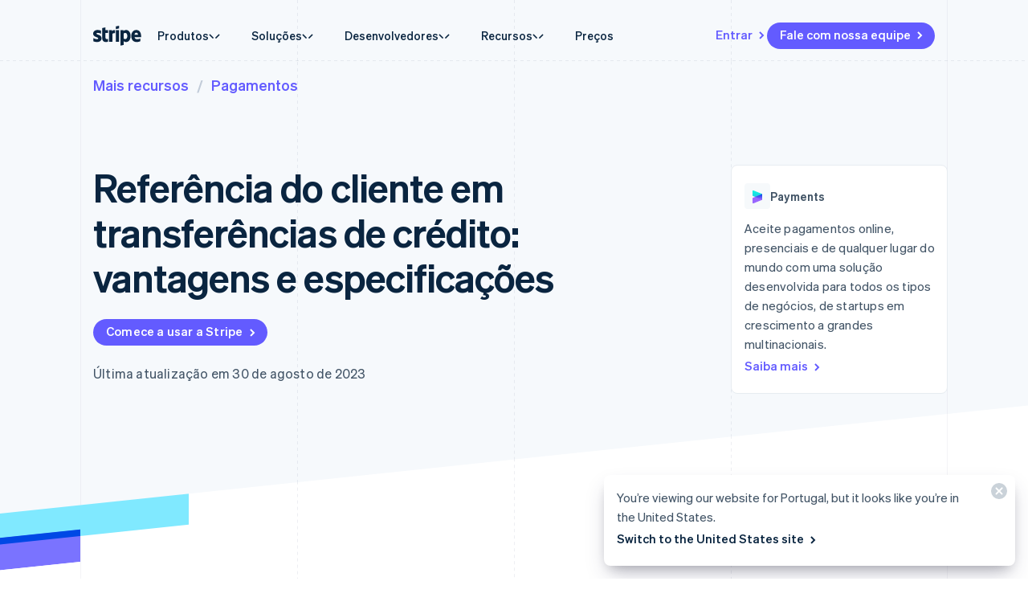

--- FILE ---
content_type: text/html; charset=utf-8
request_url: https://stripe.com/pt-pt/resources/more/customer-reference
body_size: 62236
content:
<!DOCTYPE html>
<html
  class="MktRoot"
  lang="pt-PT"
  data-js-controller="Page"
  data-page-id="learn_customer_reference_in_credit_transfers_benefits_and_specifications_meta"
  data-page-title="Referência do cliente em transferências de crédito | Stripe"
  data-loading
>
  <head>
    <script>window.__capturedErrors = [];
window.onerror = function (message, url, line, column, error) { __capturedErrors.push(error); };
window.onunhandledrejection = function(evt) { __capturedErrors.push(evt.reason); }
</script>
<meta
  name="sentry-config"
  data-js-dsn=""
  data-js-release="71f4162a68e9fbbaa3c95b82e20e9ba55c797b79"
  data-js-environment="production"
  data-js-project="mkt"
>

    <meta name="edge-experiment-treatments" content="wpp_acq_support_link_global_nav.control.ursula.ff65e66e-33e2-6a6a-5a6d-611a5fd955a1.a,wpp_refreshed_nav_style.control.ursula.fd887965-5c77-38ba-568c-6a0e8dd39659.a">
<meta name="experiment-treatments" content="wpp_acq_support_link_global_nav.control.ursula.6b6a7fd7-6c1f-4b12-ae57-9628145792fd.a.s,wpp_refreshed_nav_style.control.ursula.60e6c7d3-fe07-4582-ae61-bbacd1ce7e8e.a.s">
<meta name="experiment-token" content="b057adf65653bd9d72e2fac5604c43bb4ad73929">
    

    
    

    <meta name="request-country" content="US"/>

    <script type="application/json" id="AnalyticsConfigurationJSON" >{"GTM_ID":"GTM-WK8882T","GTM_FRAME_URL":"https://b.stripecdn.com/stripethirdparty-srv/assets/","patchMismatchedCids":false,"environment":"production"}</script>

    <template id="source-attribution-loader">
  <script defer
    src="https://b.stripecdn.com/mkt-statics-srv/assets/imt-900017e925e86dd54d2710b23a21d380.js"
    data-store_url="https://b.stripecdn.com/mkt-statics-srv/assets/store-936f0d847a16164e7f6b15d74659c4a9.html">
  </script>
</template>

    <template data-js-controller="UniversalChatInitializer" data-should-show-universal-chat-cta-large="true">
  <button class="UniversalChatCtaButton" data-universal-chat-cta data-testid="chat-button" aria-label="Chat com a Stripe">
  <svg xmlns="http://www.w3.org/2000/svg" fill="none" width="20" height="20"  viewBox="0 0 20 20" class="UniversalChatCtaButton__bubbleLeft">
    <path fill="#fff" stroke="#0A2540" d="M18.14 14.55a9.43 9.43 0 1 0-3.59 3.59l3.91 1.3c.21.07.57.12.83-.13.27-.27.23-.63.15-.83l-1.3-3.93Z"></path>
  </svg>

  <div class="UniversalChatCtaButton__bubbleRightContainer">
    <svg xmlns="http://www.w3.org/2000/svg" fill="none" width="20" height="20"  viewBox="0 0 20 20">
      <path fill="#fff" stroke="#0A2540" d="m1.86 14.55-1.3 3.93c-.08.2-.12.56.15.83.26.25.62.2.83.13l3.9-1.3a9.43 9.43 0 1 0-3.58-3.6Z"></path>
    </svg>
    <svg width="14" height="4" viewBox="0 0 14 4" version="1.1" xmlns="http://www.w3.org/2000/svg" xmlnsxlink="http://www.w3.org/1999/xlink" class="UniversalChatCtaButton__typingIndicator">
      <circle class="UniversalChatCtaButton__typingBubble" cx="2" cy="1.5" r="1.5" fill="#0a2540"></circle>
      <circle class="UniversalChatCtaButton__typingBubble" cx="7" cy="1.5" r="1.5" fill="#0a2540"></circle>
      <circle class="UniversalChatCtaButton__typingBubble" cx="12" cy="1.5" r="1.5" fill="#0a2540"></circle>
    </svg>
  </div>
</button>
  <button
    class="UniversalChatCtaButtonLarge"
    data-universal-chat-cta-large
    data-testid="chat-button"
    aria-label="Chat com a Stripe"
    data-js-controller="UniversalChatCtaButtonLarge"
  >
    <div class="UniversalChatCtaButtonLarge__icon">
      <div class="UniversalChatCtaButtonLarge__iconInner">
        <svg xmlns="http://www.w3.org/2000/svg" fill="none" width="20" height="20"  viewBox="0 0 20 20" class="UniversalChatCtaButtonLarge__bubbleLeft">
          <path fill="#000" stroke="#e7ecf1" d="M18.14 14.55a9.43 9.43 0 1 0-3.59 3.59l3.91 1.3c.21.07.57.12.83-.13.27-.27.23-.63.15-.83l-1.3-3.93Z"></path>
        </svg>

        <div class="UniversalChatCtaButtonLarge__bubbleRightContainer">
          <svg xmlns="http://www.w3.org/2000/svg" fill="none" width="20" height="20"  viewBox="0 0 20 20">
            <path fill="#000" stroke="#e7ecf1" d="m1.86 14.55-1.3 3.93c-.08.2-.12.56.15.83.26.25.62.2.83.13l3.9-1.3a9.43 9.43 0 1 0-3.58-3.6Z"></path>
          </svg>
          <svg width="14" height="4" viewBox="0 0 14 4" version="1.1" xmlns="http://www.w3.org/2000/svg" xmlnsxlink="http://www.w3.org/1999/xlink" class="UniversalChatCtaButtonLarge__typingIndicator">
            <circle class="UniversalChatCtaButtonLarge__typingBubble" cx="2" cy="1.5" r="1.5" fill="#e7ecf1"></circle>
            <circle class="UniversalChatCtaButtonLarge__typingBubble" cx="7" cy="1.5" r="1.5" fill="#e7ecf1"></circle>
            <circle class="UniversalChatCtaButtonLarge__typingBubble" cx="12" cy="1.5" r="1.5" fill="#e7ecf1"></circle>
          </svg>
        </div>
      </div>
    </div>

    <div class="UniversalChatCtaButtonLarge__text">
      Chat com as vendas do Stripe
    </div>
  </button>

  <iframe data-universal-chat-iframe title="Chat Widget" src="https://support-conversations.stripe.com/widget?locale=en-US&entrypoint=dot_com&audience=dot_com" style="position: fixed; right: 24px; bottom: 0px; left: auto; z-index: 2147483639; width: 390px; max-height: 708px; overflow: hidden; background-color: rgb(230, 235, 241); border: 0px; border-radius: 8px 8px 0 0; box-shadow: rgba(0, 0, 0, 0.05) 0px 12px 15px, rgba(0, 0, 0, 0.05) 0px 0px 0px 1px, rgba(0, 0, 0, 0.08) 0px 5px 9px; transition: 0.2s ease-in-out; transform: translate(0, 100%); height: calc(-40px + 100svh); opacity: 0;"></iframe>

  <div data-universal-chat-unseen-messages-count-div style="display: none; visibility: hidden; position: fixed; right: 11px; bottom: 33px; z-index: 2147483640; height: 24px; width: 24px; color: #ffffff; background-color: #635bff; border-radius: 50%; align-items: center; justify-content: center; font-size: 0.9rem; font-weight: 500; padding-bottom: 2px;"></div>
</template>

    <meta charset='utf-8' />
    
    <meta name='viewport' content='width=device-width, initial-scale=1, viewport-fit=cover' />

    
      <link rel="icon" type="image/svg+xml" href="https://images.stripeassets.com/fzn2n1nzq965/1hgcBNd12BfT9VLgbId7By/01d91920114b124fb4cf6d448f9f06eb/favicon.svg" />
<link rel="icon" type="image/png" href="https://images.stripeassets.com/fzn2n1nzq965/4vVgZi0ZMoEzOhkcv7EVwK/8cce6fdcf2733b2ec8e99548908847ed/favicon.png?w=96&amp;h=96" sizes="96x96" />
<link rel="shortcut icon" href="https://assets.stripeassets.com/fzn2n1nzq965/nu0iR4KqmkdJ52fgRts09/c3a10df318e7ffb1f516073daadea625/favicon.ico" />
<link rel="apple-touch-icon" sizes="180x180" href="https://images.stripeassets.com/fzn2n1nzq965/4vVgZi0ZMoEzOhkcv7EVwK/8cce6fdcf2733b2ec8e99548908847ed/favicon.png?w=180&amp;h=180" />
    
    
    
    <meta name="description" content="Saiba o que é uma referência de cliente, quais as suas vantagens e qual a diferença entre ela e uma descrição ou número de pedido.">
    

    
      <link rel="canonical" href="https://stripe.com/pt-pt/resources/more/customer-reference">
<link rel="alternate" href="https://stripe.com/resources/more/customer-reference" hreflang="x-default">
<link rel="alternate" href="https://stripe.com/resources/more/customer-reference" hreflang="en-US">
<link rel="alternate" href="https://stripe.com/es-us/resources/more/customer-reference" hreflang="es-US">
<link rel="alternate" href="https://stripe.com/zh-us/resources/more/customer-reference" hreflang="zh-US">
<link rel="alternate" href="https://stripe.com/ae/resources/more/customer-reference" hreflang="en-AE">
<link rel="alternate" href="https://stripe.com/at/resources/more/customer-reference" hreflang="de-AT">
<link rel="alternate" href="https://stripe.com/en-at/resources/more/customer-reference" hreflang="en-AT">
<link rel="alternate" href="https://stripe.com/au/resources/more/customer-reference" hreflang="en-AU">
<link rel="alternate" href="https://stripe.com/nl-be/resources/more/customer-reference" hreflang="nl-BE">
<link rel="alternate" href="https://stripe.com/fr-be/resources/more/customer-reference" hreflang="fr-BE">
<link rel="alternate" href="https://stripe.com/de-be/resources/more/customer-reference" hreflang="de-BE">
<link rel="alternate" href="https://stripe.com/en-be/resources/more/customer-reference" hreflang="en-BE">
<link rel="alternate" href="https://stripe.com/en-bg/resources/more/customer-reference" hreflang="en-BG">
<link rel="alternate" href="https://stripe.com/br/resources/more/customer-reference" hreflang="pt-BR">
<link rel="alternate" href="https://stripe.com/en-br/resources/more/customer-reference" hreflang="en-BR">
<link rel="alternate" href="https://stripe.com/en-ca/resources/more/customer-reference" hreflang="en-CA">
<link rel="alternate" href="https://stripe.com/fr-ca/resources/more/customer-reference" hreflang="fr-CA">
<link rel="alternate" href="https://stripe.com/de-ch/resources/more/customer-reference" hreflang="de-CH">
<link rel="alternate" href="https://stripe.com/fr-ch/resources/more/customer-reference" hreflang="fr-CH">
<link rel="alternate" href="https://stripe.com/it-ch/resources/more/customer-reference" hreflang="it-CH">
<link rel="alternate" href="https://stripe.com/en-ch/resources/more/customer-reference" hreflang="en-CH">
<link rel="alternate" href="https://stripe.com/en-cy/resources/more/customer-reference" hreflang="en-CY">
<link rel="alternate" href="https://stripe.com/en-cz/resources/more/customer-reference" hreflang="en-CZ">
<link rel="alternate" href="https://stripe.com/de/resources/more/customer-reference" hreflang="de-DE">
<link rel="alternate" href="https://stripe.com/en-de/resources/more/customer-reference" hreflang="en-DE">
<link rel="alternate" href="https://stripe.com/en-dk/resources/more/customer-reference" hreflang="en-DK">
<link rel="alternate" href="https://stripe.com/en-ee/resources/more/customer-reference" hreflang="en-EE">
<link rel="alternate" href="https://stripe.com/es/resources/more/customer-reference" hreflang="es-ES">
<link rel="alternate" href="https://stripe.com/en-es/resources/more/customer-reference" hreflang="en-ES">
<link rel="alternate" href="https://stripe.com/en-fi/resources/more/customer-reference" hreflang="en-FI">
<link rel="alternate" href="https://stripe.com/sv-fi/resources/more/customer-reference" hreflang="sv-FI">
<link rel="alternate" href="https://stripe.com/fr/resources/more/customer-reference" hreflang="fr-FR">
<link rel="alternate" href="https://stripe.com/en-fr/resources/more/customer-reference" hreflang="en-FR">
<link rel="alternate" href="https://stripe.com/gb/resources/more/customer-reference" hreflang="en-GB">
<link rel="alternate" href="https://stripe.com/en-gi/resources/more/customer-reference" hreflang="en-GI">
<link rel="alternate" href="https://stripe.com/en-gr/resources/more/customer-reference" hreflang="en-GR">
<link rel="alternate" href="https://stripe.com/en-hk/resources/more/customer-reference" hreflang="en-HK">
<link rel="alternate" href="https://stripe.com/zh-hk/resources/more/customer-reference" hreflang="zh-HK">
<link rel="alternate" href="https://stripe.com/en-hr/resources/more/customer-reference" hreflang="en-HR">
<link rel="alternate" href="https://stripe.com/it-hr/resources/more/customer-reference" hreflang="it-HR">
<link rel="alternate" href="https://stripe.com/en-hu/resources/more/customer-reference" hreflang="en-HU">
<link rel="alternate" href="https://stripe.com/ie/resources/more/customer-reference" hreflang="en-IE">
<link rel="alternate" href="https://stripe.com/in/resources/more/customer-reference" hreflang="en-IN">
<link rel="alternate" href="https://stripe.com/it/resources/more/customer-reference" hreflang="it-IT">
<link rel="alternate" href="https://stripe.com/en-it/resources/more/customer-reference" hreflang="en-IT">
<link rel="alternate" href="https://stripe.com/jp/resources/more/customer-reference" hreflang="ja-JP">
<link rel="alternate" href="https://stripe.com/en-jp/resources/more/customer-reference" hreflang="en-JP">
<link rel="alternate" href="https://stripe.com/de-li/resources/more/customer-reference" hreflang="de-LI">
<link rel="alternate" href="https://stripe.com/en-li/resources/more/customer-reference" hreflang="en-LI">
<link rel="alternate" href="https://stripe.com/en-lt/resources/more/customer-reference" hreflang="en-LT">
<link rel="alternate" href="https://stripe.com/fr-lu/resources/more/customer-reference" hreflang="fr-LU">
<link rel="alternate" href="https://stripe.com/de-lu/resources/more/customer-reference" hreflang="de-LU">
<link rel="alternate" href="https://stripe.com/en-lu/resources/more/customer-reference" hreflang="en-LU">
<link rel="alternate" href="https://stripe.com/en-lv/resources/more/customer-reference" hreflang="en-LV">
<link rel="alternate" href="https://stripe.com/en-my/resources/more/customer-reference" hreflang="en-MY">
<link rel="alternate" href="https://stripe.com/zh-my/resources/more/customer-reference" hreflang="zh-MY">
<link rel="alternate" href="https://stripe.com/en-mt/resources/more/customer-reference" hreflang="en-MT">
<link rel="alternate" href="https://stripe.com/mx/resources/more/customer-reference" hreflang="es-MX">
<link rel="alternate" href="https://stripe.com/en-mx/resources/more/customer-reference" hreflang="en-MX">
<link rel="alternate" href="https://stripe.com/nl/resources/more/customer-reference" hreflang="nl-NL">
<link rel="alternate" href="https://stripe.com/en-nl/resources/more/customer-reference" hreflang="en-NL">
<link rel="alternate" href="https://stripe.com/en-no/resources/more/customer-reference" hreflang="en-NO">
<link rel="alternate" href="https://stripe.com/nz/resources/more/customer-reference" hreflang="en-NZ">
<link rel="alternate" href="https://stripe.com/en-pl/resources/more/customer-reference" hreflang="en-PL">
<link rel="alternate" href="https://stripe.com/pt-pt/resources/more/customer-reference" hreflang="pt-PT">
<link rel="alternate" href="https://stripe.com/en-pt/resources/more/customer-reference" hreflang="en-PT">
<link rel="alternate" href="https://stripe.com/en-ro/resources/more/customer-reference" hreflang="en-RO">
<link rel="alternate" href="https://stripe.com/se/resources/more/customer-reference" hreflang="sv-SE">
<link rel="alternate" href="https://stripe.com/en-se/resources/more/customer-reference" hreflang="en-SE">
<link rel="alternate" href="https://stripe.com/en-sg/resources/more/customer-reference" hreflang="en-SG">
<link rel="alternate" href="https://stripe.com/zh-sg/resources/more/customer-reference" hreflang="zh-SG">
<link rel="alternate" href="https://stripe.com/en-si/resources/more/customer-reference" hreflang="en-SI">
<link rel="alternate" href="https://stripe.com/it-si/resources/more/customer-reference" hreflang="it-SI">
<link rel="alternate" href="https://stripe.com/en-sk/resources/more/customer-reference" hreflang="en-SK">
<link rel="alternate" href="https://stripe.com/th/resources/more/customer-reference" hreflang="th-TH">
<link rel="alternate" href="https://stripe.com/en-th/resources/more/customer-reference" hreflang="en-TH">
<link rel="alternate" href="https://stripe.com/br/resources/more/customer-reference" hreflang="pt">
<link rel="alternate" href="https://stripe.com/nl/resources/more/customer-reference" hreflang="nl">
<link rel="alternate" href="https://stripe.com/resources/more/customer-reference" hreflang="en">
<link rel="alternate" href="https://stripe.com/fr/resources/more/customer-reference" hreflang="fr">
<link rel="alternate" href="https://stripe.com/de/resources/more/customer-reference" hreflang="de">
<link rel="alternate" href="https://stripe.com/it/resources/more/customer-reference" hreflang="it">
<link rel="alternate" href="https://stripe.com/jp/resources/more/customer-reference" hreflang="ja">
<link rel="alternate" href="https://stripe.com/zh-sg/resources/more/customer-reference" hreflang="zh">
<link rel="alternate" href="https://stripe.com/es/resources/more/customer-reference" hreflang="es">
<link rel="alternate" href="https://stripe.com/se/resources/more/customer-reference" hreflang="sv">
<link rel="alternate" href="https://stripe.com/th/resources/more/customer-reference" hreflang="th">

    

    <title>Referência do cliente em transferências de crédito | Stripe</title>

    
    <meta name="format-detection" content="telephone=no">
    
    

    
      
      

      
      
      

      <meta name="facebook-domain-verification" content="zvsnguqc5l0xz3at5o9beubpl46dv8" />
      <meta property="og:title" content="Referência do cliente em transferências de crédito | Stripe">
      <meta property="og:description" content="Saiba o que é uma referência de cliente, quais as suas vantagens e qual a diferença entre ela e uma descrição ou número de pedido.">
      <meta property="og:image" name="og:image" content="https://images.stripeassets.com/fzn2n1nzq965/6dcroRt0biUQZNFM5ahTIc/8803fdfeada6baff36004c00382c4934/learning-center-stripe-default-social-card.png?q=80">

      <meta name="og:url" content="https://stripe.com/pt-pt/resources/more/customer-reference">


      
      <meta name="twitter:site" content="@stripe">
      <meta name="twitter:image" content="https://images.stripeassets.com/fzn2n1nzq965/6dcroRt0biUQZNFM5ahTIc/8803fdfeada6baff36004c00382c4934/learning-center-stripe-default-social-card.png?q=80">
      <meta name="twitter:card" content="summary_large_image">
      <meta name="twitter:title" content="Referência do cliente em transferências de crédito | Stripe">
      <meta name="twitter:description" content="Saiba o que é uma referência de cliente, quais as suas vantagens e qual a diferença entre ela e uma descrição ou número de pedido.">
    

    
    
    

    
      <meta name="stripe:notification-path"
  data-js-controller="NotificationCenterLoader"
  data-js-notification-path="/pt-pt/notifications"
>
    

    

    <meta data-js-controller="ScrollDepthTracker"></meta>
    
    
      <meta data-js-controller="MonitorWebVitals"></meta>
    

    
    <link rel="preconnect" href="https://q.stripe.com" crossorigin>
<link rel="dns-prefetch" href="https://q.stripe.com">
    <link rel="preconnect" href="https://images.stripeassets.com" crossorigin>
<link rel="dns-prefetch" href="https://images.stripeassets.com">
    <link rel="preconnect" href="https://assets.stripeassets.com" crossorigin>
<link rel="dns-prefetch" href="https://assets.stripeassets.com">
    
      
    
    
      
    
    <script>new MutationObserver(e=>{for(const d of e)if(d.addedNodes)for(const e of d.addedNodes)e instanceof HTMLLinkElement&&void 0!==e.dataset.jsLazyStyle&&e.addEventListener("load",function(){this.media="all"})}).observe(document.head,{childList:!0}),document.addEventListener("DOMContentLoaded",()=>{for(const e of document.querySelectorAll("link[data-js-lazy-style]"))"all"!==e.media&&(e.media="all")});
</script>
    <link rel="preconnect" href="https://b.stripecdn.com" crossorigin>
<link rel="dns-prefetch" href="https://b.stripecdn.com">
<style>.SiteHeader{--siteMenuTransition:250ms;--siteMenuArrowSpacing:13px;--siteMenuArrowOffset:0;--userLogoColor:var(--navColor);position:relative;z-index:100;background-color:var(--backgroundColor)}@media (max-width:899px){.SiteHeader{--desktopNavDisplay:none}}@media (min-width:900px){.SiteHeader{--mobileNavDisplay:none}}@media (prefers-reduced-motion:reduce){.SiteHeader{--siteMenuTransition:1ms}}.SiteHeader--noTransitions{--siteMenuTransition:0ms}.SiteHeader.variant--Overlay{position:absolute;top:0;left:0;width:100%;background:none}@media (min-width:900px){.SiteHeader.variant--Fixed{position:fixed;top:0;left:0;width:100%}}.SiteHeader--hasGuides:after{position:absolute;bottom:0;left:0;width:100%;height:1px;margin:0;border:none;background:linear-gradient(90deg,var(--guideDashedColor),var(--guideDashedColor) 50%,transparent 0,transparent);background-size:8px 1px;content:""}.SiteHeader--excludesNav{pointer-events:none}.SiteHeader--excludesNav .SiteHeader__logo{pointer-events:auto}.SiteHeader.theme--Transparent:after{display:none}.SiteHeader__guidesContainer{position:absolute;top:0;left:0;width:100%;height:100%;overflow:hidden}.SiteHeader.theme--Transparent .SiteHeader__guidesContainer{display:none}.SiteHeader__container{position:relative;max-width:calc(1080px + var(--columnPaddingNormal)*2);margin:0 auto;padding:0 var(--columnPaddingNormal);overflow:hidden}.SiteHeader__navContainer{display:flex;justify-content:space-between;align-items:center;min-height:68px;padding:32px var(--columnPaddingNormal) 12px}.HubPage .SiteHeader__navContainer{padding-left:0;padding-right:0}@media (min-width:900px){.HubPage .SiteHeader__navContainer,.SiteHeader__navContainer{padding:12px var(--columnPaddingNormal)}}@media (pointer:fine){.SiteHeader__logo{transition:var(--hoverTransition);transition-property:color,opacity}@media (-webkit-min-device-pixel-ratio:2){.SiteHeader__logo{will-change:opacity,color}}.SiteHeader__logo:hover{color:var(--navHoverColor);opacity:var(--navHoverOpacity)}}.SiteHeader__logoLink{display:block;outline:none;padding:4px;margin:-4px}.keyboard-navigation .SiteHeader__logoLink:focus{box-shadow:var(--focusBoxShadow);border-radius:2px}.SiteHeader__ctaNav{display:var(--desktopNavDisplay,initial);white-space:nowrap;overflow:hidden;justify-content:flex-end}html[lang^=de] .SiteHeader__ctaNav,html[lang^=es]:has(.SiteHeader--hasSupportLink) .SiteHeader__ctaNav,html[lang^=fr]:has(.SiteHeader--hasSupportLink) .SiteHeader__ctaNav,html[lang^=ja]:has(.SiteHeader--hasSupportLink) .SiteHeader__ctaNav,html[lang^=nl]:has(.SiteHeader--hasSupportLink) .SiteHeader__ctaNav,html[lang^=th]:has(.SiteHeader--hasSupportLink) .SiteHeader__ctaNav{--ctaFont:var(--fontWeightSemibold) 14px/1.6 var(--fontFamily)}@media (min-width:900px) and (max-width:990px){.MktRoot[lang^=en][data-loading] .SiteHeader__ctaNav{opacity:0}}@media (min-width:900px) and (max-width:1069px){.MktRoot:not([lang^=en])[data-loading] .SiteHeader__ctaNav{opacity:0}}.SiteHeader__menuNav{display:var(--mobileNavDisplay,initial)}.SiteHeader__mobileMenuMask{position:absolute;top:0;left:0;width:100%;display:var(--mobileNavDisplay,flex);justify-content:flex-end;transform:translateY(-100%);transition:ease-out var(--siteMenuTransition);overflow:hidden;z-index:1;pointer-events:none}.SiteHeader--mobileMenuVisible .SiteHeader__mobileMenuMask{transform:translateY(0)}.SiteHeader__mobileMenu{opacity:0;transform:translateY(100%);transform-origin:50% 0;transition:visibility step-end var(--siteMenuTransition),transform ease-out var(--siteMenuTransition),opacity ease-out var(--siteMenuTransition);pointer-events:none;visibility:hidden}.SiteHeader--mobileMenuVisible .SiteHeader__mobileMenu{transform:translateY(0);opacity:1;pointer-events:auto;visibility:visible;transition:visibility step-start var(--siteMenuTransition),transform ease-out var(--siteMenuTransition),opacity ease-out var(--siteMenuTransition)}@media (min-width:900px){.SiteHeader__mobileMenu{display:none}}.SiteHeader__menuContainer{display:var(--desktopNavDisplay,block);position:absolute;top:calc(100% - 1px - var(--siteMenuArrowSpacing));left:0;width:100%;height:1000px;z-index:1;pointer-events:none;overflow:hidden;opacity:0;transition:var(--siteMenuTransition)}.SiteHeader--dropdownVisible .SiteHeader__menuContainer{opacity:1}.SiteHeader__menu{position:absolute;top:0;left:0}.SiteHeader--hasContactSales .SiteHeader__navContainer{-moz-column-gap:20px;column-gap:20px}html[lang^=de] .SiteHeader--hasContactSales .SiteHeader__navContainer,html[lang^=es] .SiteHeader--hasContactSales .SiteHeader__navContainer,html[lang^=fr] .SiteHeader--hasContactSales .SiteHeader__navContainer,html[lang^=id] .SiteHeader--hasContactSales .SiteHeader__navContainer,html[lang^=nl] .SiteHeader--hasContactSales .SiteHeader__navContainer{-moz-column-gap:16px;column-gap:16px}.SiteHeader--hasContactSales .SiteHeader__ctaNav{display:var(--desktopNavDisplay,flex);flex-grow:1}.SiteHeader--hasContactSales .SiteHeader__ctaNavContainer{display:flex;margin-top:3px;-moz-column-gap:16px;column-gap:16px}.SiteHeader--hasContactSales .SiteHeader__leftCta.SiteHeader__leftCta--isHidden,.SiteHeader--hasContactSales .SiteHeader__secondaryAction--isHidden{position:absolute;visibility:hidden;pointer-events:none}.SiteHeader--hasContactSales .SiteHeader__ctaNav .variant--Link{color:var(--linkColor)}.SiteHeader--hasSupportLink .SiteHeader__ctaNav{margin-left:16px}:lang(de) .SiteHeader--hasSupportLink .SiteHeader__ctaNav,:lang(es) .SiteHeader--hasSupportLink .SiteHeader__ctaNav,:lang(fr) .SiteHeader--hasSupportLink .SiteHeader__ctaNav,:lang(ja) .SiteHeader--hasSupportLink .SiteHeader__ctaNav,:lang(nl) .SiteHeader--hasSupportLink .SiteHeader__ctaNav,:lang(th) .SiteHeader--hasSupportLink .SiteHeader__ctaNav{margin-left:4px}.SiteHeader--hasSupportLink .SiteHeader__ctaNavContainer{-moz-column-gap:18px;column-gap:18px;margin-top:4px}.SiteHeader--tripleCTA .SiteHeader__navContainer{gap:15px}.SiteHeader--tripleCTA .SiteHeader__ctaNavContainer{--column-gap-inner:25px;-moz-column-gap:var(--column-gap-inner);column-gap:var(--column-gap-inner)}.SiteHeader__contactSalesButtonWithSearch{--column-gap:8px;display:flex;gap:var(--column-gap)}@media (min-width:900px){.MktRoot .SiteHeader--isSticky{--easeOutSine:cubic-bezier(0.61,1,0.88,1)}.MktRoot .SiteHeader--isSticky .SiteHeader__stickyShadow{position:absolute;top:0;width:100%;height:100%;transform:translateY(-100%);transition:opacity .25s var(--easeOutSine);box-shadow:0 0 60px rgba(50,50,93,.18);pointer-events:none;opacity:0}.MktRoot .SiteHeader--isSticky.SiteHeader--opaque{--accentColor:#96f;--navColor:#0a2540;--navHoverColor:#0a2540;--linkColor:#0a2540;--linkHoverColor:#0a2540;--linkHoverOpacity:0.6;--buttonColor:#635bff;--menuBgColor:#eff3f9}.MktRoot .SiteHeader--isSticky.SiteHeader--opaque .SiteHeader__stickyContainer{background:#fff}.MktRoot .SiteHeader--isSticky.SiteHeader--opaque .SiteMenu__card.Card{box-shadow:0 20px 60px rgba(50,50,93,.18)}.MktRoot .SiteHeader--isSticky.SiteHeader--opaque .SiteSubMenu{--siteSubMenuBackgroundColor:var(--menuBgColor)}.MktRoot .SiteHeader--isSticky.SiteHeader--opaque .SiteHeader__ctaNav .variant--Button{color:var(--textColor);background-color:var(--buttonColor)}.MktRoot .SiteHeader--isSticky.SiteHeader--opaque .SiteHeader__ctaNav .variant--Button:hover{background-color:var(--linkColor)}.MktRoot .SiteHeader--isSticky.SiteHeader--opaque .SiteHeader__ctaNav .variant--Link{color:var(--linkColor)}.MktRoot .SiteHeader--isSticky.SiteHeader--opaque .SiteHeader__stickyShadow{transform:translateY(0)}.MktRoot .SiteHeader--isSticky.SiteHeader--opaque .SiteMenu{padding-top:0;height:calc(var(--siteMenuHeight))}.MktRoot .SiteHeader--isSticky.SiteHeader--opaque .SiteMenu__card.Card{--cardBackground:var(--menuBgColor);border-top-left-radius:0;border-top-right-radius:0}.MktRoot .SiteHeader--isSticky.SiteHeader--opaque .SiteHeader__menuContainer{top:100%;overflow:visible}.MktRoot .SiteHeader--isSticky.SiteHeader--opaque .SiteHeader__menuShadowContainer{overflow:hidden}.MktRoot .SiteHeader--isSticky.SiteHeader--opaque .SiteMenu__sectionWrapper{margin:4px}.MktRoot .SiteHeader--isSticky.SiteHeader--opaque .SiteMenuSection__body{border-radius:4px;background:#fff}.MktRoot .SiteHeader--isSticky.SiteHeader--opaque .SiteMenuSection__footer{--siteMenuFooterMargin:0px;border-radius:0;background:var(--menuBgColor)}.MktRoot .SiteHeader--isSticky.SiteHeader--opaque .SiteSubMenu{border-radius:0}.MktRoot .SiteHeader--isSticky.SiteHeader--opaque .SiteHeaderArrow{top:-6px;box-shadow:none;--siteHeaderArrowBackgroundColor:var(--menuBgColor)}.MktRoot .SiteHeader--isSticky.SiteHeader--opaque .SiteSolutionsNav{padding:0;background-color:var(--menuBgColor)}.MktRoot .SiteHeader--isSticky.SiteHeader--opaque .SiteProductsNav{border-top-left-radius:0;border-top-right-radius:0;background-color:var(--menuBgColor)}.MktRoot .SiteHeader--isSticky.SiteHeader--isStuck{position:fixed}.MktRoot .SiteHeader--isSticky.SiteHeader--noStickyTransitions .SiteHeader__navContainer *{transition:none}}html:has(.SiteHeader--refreshed[data-menu-state=open]){overflow:hidden;scrollbar-gutter:stable}.MktRoot .SiteHeader--refreshed{--siteMenuArrowSpacing:0;--refreshedNavShadow:0 30px 60px -50px rgba(0,0,0,0.10196078431372549),0 30px 60px -10px rgba(50,50,93,0.25098039215686274);--refreshedMenuShadow:0 18px 36px -18px rgba(0,0,0,0.1),0 30px 45px -30px rgba(50,50,93,0.25);--refreshedNavWidth:calc(100vw - var(--columnPaddingNormal)*2 - var(--scrollbarWidth));--refreshedNavMaxWidth:1264px;--refreshedNavHeight:64px;--refreshedNavPaddingTop:12px;--refreshedNavBorderRadius:8px;--navContainerBorderBottomRadius:8px;--navContainerBgColor:#fff;--navContainerBoxShadow:var(--refreshedNavShadow);--hoverTransition:none;padding-top:var(--refreshedNavPaddingTop)}.MktRoot .SiteHeader--refreshed.SiteHeader--hasGuides:after{z-index:-1}.MktRoot .SiteHeader--refreshed .SiteHeader__navContainer{min-height:var(--refreshedNavHeight);padding:12px 16px;border-top-left-radius:var(--refreshedNavBorderRadius);border-top-right-radius:var(--refreshedNavBorderRadius)}.MktRoot .SiteHeader--refreshed .SiteHeader__navContainer .SiteHeaderNav__list{display:var(--desktopNavDisplay,flex);gap:1px}.MktRoot .SiteHeader--refreshed .SiteHeader__navContainer .SiteHeaderNavItem__link{text-box:trim-both cap alphabetic}.MktRoot .SiteHeader--refreshed .SiteHeader__navContainer .SiteHeaderNavItem__link--hasCaret{-moz-column-gap:4px;column-gap:4px}.MktRoot .SiteHeader--refreshed .SiteHeader__navContainer .SiteHeaderNavItem__link--hasCaret .SiteHeaderNavItem__linkCaretContainer{margin-block-start:2px;padding:0}.MktRoot .SiteHeader--refreshed .SiteHeader__navContainer .SiteHeader__ctaNavContainer{margin-top:0}.MktRoot .SiteHeader--refreshed .SiteHeader__navContainer .SiteHeader__ctaNavContainer .HoverArrow{--hoverTransition:150ms cubic-bezier(0.215,0.61,0.355,1)}.MktRoot .SiteHeader--refreshed .SiteHeader__navContainer .SiteHeader__ctaNavContainer .CtaButton.variant--Link{padding:3px 0 5px}.MktRoot .SiteHeader--refreshed .SiteHeader__navContainer .SiteHeader__ctaNavContainer .CtaButton{display:flex;align-items:center;justify-content:center}.MktRoot .SiteHeader--refreshed.SiteHeader--mobileMenuVisible .SiteHeader__container{--navContainerTransitionMs:0ms}.MktRoot .SiteHeader--refreshed.theme--HubDark:hover{--buttonHoverColor:#031323;fill:var(--knockoutColor)}.MktRoot .SiteHeader--refreshed.theme--HubDark .RefreshedMenuButton__icon{fill:var(--knockoutColor)}.MktRoot .SiteHeader--refreshed.SiteHeader--isHomepage .RefreshedMenuButton__icon{fill:var(--stripeAccentDark)}@media (max-width:900px){.MktRoot .SiteHeader--refreshed{padding-top:0}.MktRoot .SiteHeader--refreshed .SiteHeader__container{padding:16px 24px 12px}.MktRoot .SiteHeader--refreshed .SiteHeader__navContainer{padding:0;min-height:40px}}@media (min-width:900px){.MktRoot .SiteHeader--refreshed .SiteHeader__logoLink{padding-block:4px 5px;padding-inline:4px}}.MktRoot .SiteHeader--refreshed .SiteHeader__overlay{position:fixed;inset:0;z-index:1;background:linear-gradient(transparent,rgba(236,239,241,.8));-webkit-backdrop-filter:blur(5px);backdrop-filter:blur(5px);transition-property:opacity;transition-timing-function:cubic-bezier(.22,1,.36,1);transition-duration:.5s}.MktRoot .SiteHeader--refreshed .SiteHeader__container{overflow:hidden;z-index:2}@media (min-width:1112px){.MktRoot .SiteHeader--refreshed .SiteHeader__container{overflow:visible}}.MktRoot .SiteHeader--refreshed .SiteHeader__container:after{content:"";display:block;width:calc(100vw - var(--columnPaddingNormal)*2 - var(--scrollbarWidth));max-width:1264px;height:100%;position:absolute;z-index:-1;top:0;left:50%;transform:translateX(-50%);opacity:0;transition-property:opacity,border-radius;transition-duration:.24s,0ms;transition-timing-function:cubic-bezier(.45,.05,.55,.95),linear;border-top-left-radius:var(--refreshedNavBorderRadius);border-top-right-radius:var(--refreshedNavBorderRadius);border-bottom-left-radius:var(--navContainerBorderBottomRadius);border-bottom-right-radius:var(--navContainerBorderBottomRadius);background-color:var(--navContainerBgColor);box-shadow:var(--navContainerBoxShadow)}@media (min-width:900px){.MktRoot .SiteHeader--refreshed .SiteHeader__container .CtaButton,.MktRoot .SiteHeader--refreshed .SiteHeader__container .RefreshedNavGradientCta .HoverArrow,.MktRoot .SiteHeader--refreshed .SiteHeader__container .RefreshedNavGradientCta .NavCta__label,.MktRoot .SiteHeader--refreshed .SiteHeader__container .RefreshedNavGradientCta .NavCta__label--noGradient,.MktRoot .SiteHeader--refreshed .SiteHeader__container .SiteHeader__logo svg path,.MktRoot .SiteHeader--refreshed .SiteHeader__container .SiteHeaderNavItem__link{transition-property:opacity,color,background-color,border,fill,stroke;transition-duration:.3s;transition-timing-function:cubic-bezier(.25,1,.5,1);transform:translateZ(0)}.MktRoot .SiteHeader--refreshed .SiteHeader__container .SiteHeader__logo{transition-duration:.24s;transition-timing-function:cubic-bezier(.45,.05,.55,.95)}.MktRoot .SiteHeader--refreshed .SiteHeader__container:hover{--navColor:#061b31;--navHoverColor:#061b31;--linkColor:#061b31;--linkHoverColor:#061b31;--linkHoverOpacity:0.6;--menuBgColor:#eff3f9;--userLogoColor:#031323;--knockoutColor:#fff;--buttonColor:#031323}.MktRoot .SiteHeader--refreshed .SiteHeader__container:hover .RefreshedNavGradientCta .CtaButton{background-color:#0a2540}.MktRoot .SiteHeader--refreshed .SiteHeader__container:hover .CtaButton.variant--Button:hover{opacity:.6}.MktRoot .SiteHeader--refreshed .SiteHeader__container:hover .RefreshedNavGradientCta .NavCta__label{opacity:0}.MktRoot .SiteHeader--refreshed .SiteHeader__container:hover .RefreshedNavGradientCta .NavCta__label--noGradient{opacity:1}.MktRoot .SiteHeader--refreshed .SiteHeader__container:hover .RefreshedNavGradientCta .HoverArrow{stroke:#fff!important}.MktRoot .SiteHeader--refreshed .SiteHeader__container:hover:after{opacity:1}}.MktRoot .SiteHeader--refreshed .SiteHeader__menuContainer{all:unset;display:block;opacity:1;height:100%;position:relative;z-index:2;pointer-events:none}.MktRoot .SiteHeader--refreshed .SiteHeader__menuContainer:before{content:"";display:block;position:absolute;left:50%;transform:translateX(-50%);width:var(--refreshedNavWidth);max-width:var(--refreshedNavMaxWidth);transition-property:opacity;transition-duration:.24s;transition-timing-function:cubic-bezier(.45,.05,.55,.95);height:10px;z-index:100;top:-10px;border-bottom:1px solid #e5edf5;pointer-events:auto}.MktRoot .SiteHeader--refreshed .RefreshedMenu{width:var(--refreshedNavWidth);max-width:var(--refreshedNavMaxWidth);background-color:#fff;border-bottom-left-radius:var(--refreshedNavBorderRadius);border-bottom-right-radius:var(--refreshedNavBorderRadius);box-shadow:var(--refreshedMenuShadow);display:inline-block;z-index:2;overflow:clip;left:50%;transform:translateX(-50%);transition:height .2s cubic-bezier(.45,.05,.55,.95);will-change:height}.MktRoot .SiteHeader--refreshed .RefreshedMenu__card{position:relative;height:100%;overflow:hidden;z-index:1}.MktRoot .SiteHeader--refreshed .RefreshedMenu__section{--siteMenuSectionOffset:0;display:inline-block;position:absolute;top:0;left:50%;opacity:1;transform:translateX(-50%) translateX(var(--siteMenuSectionOffset));transition-property:opacity,transform;transition-timing-function:cubic-bezier(.4,0,.2,1);transition-duration:.25s,.5s;will-change:opacity,transform}.MktRoot .SiteHeader--refreshed .RefreshedMenu__section[aria-hidden=true]{opacity:0;pointer-events:none}.MktRoot .SiteHeader--refreshed .RefreshedMenu__section[aria-hidden=true].SiteMenu__section--left{--siteMenuSectionOffset:-20%}.MktRoot .SiteHeader--refreshed .RefreshedMenu__section[aria-hidden=true].SiteMenu__section--right{--siteMenuSectionOffset:20%}.MktRoot .SiteHeader--refreshed.SiteHeader--noTransitions .RefreshedMenu__section{transition-duration:0ms}.MktRoot .SiteHeader--refreshed[data-menu-state=closed].SiteHeader--dropdownVisible .CtaButton,.MktRoot .SiteHeader--refreshed[data-menu-state=closed].SiteHeader--dropdownVisible .RefreshedNavGradientCta .HoverArrow,.MktRoot .SiteHeader--refreshed[data-menu-state=closed].SiteHeader--dropdownVisible .RefreshedNavGradientCta .NavCta__label,.MktRoot .SiteHeader--refreshed[data-menu-state=closed].SiteHeader--dropdownVisible .RefreshedNavGradientCta .NavCta__label--noGradient,.MktRoot .SiteHeader--refreshed[data-menu-state=closed].SiteHeader--dropdownVisible .SiteHeader__logo svg path,.MktRoot .SiteHeader--refreshed[data-menu-state=closed].SiteHeader--dropdownVisible .SiteHeaderNavItem__link{transition-delay:.24s}.MktRoot .SiteHeader--refreshed[data-menu-state=closed].SiteHeader--dropdownVisible .SiteHeader__container:after{transition-delay:.24s,.2s}.MktRoot .SiteHeader--refreshed[data-menu-state=closed].SiteHeader--dropdownVisible .SiteHeaderNavItem__link:not(.SiteHeaderNavItem__link--hasCaret):hover{transition-delay:0ms}.MktRoot .SiteHeader--refreshed[data-menu-state=closed] .RefreshedMenu{height:0;pointer-events:none}.MktRoot .SiteHeader--refreshed[data-menu-state=closed] .SiteHeader__overlay{opacity:0;pointer-events:none}.MktRoot .SiteHeader--refreshed[data-menu-state=closed] .SiteHeader__menuContainer:before{opacity:0}.MktRoot .SiteHeader--refreshed[data-menu-state=open] .SiteHeader__container{--navContainerBorderBottomRadius:0}@media (min-width:900px){.MktRoot .SiteHeader--refreshed[data-menu-state=open] .SiteHeader__container{--navColor:#061b31;--navHoverColor:#061b31;--linkColor:#061b31;--linkHoverColor:#061b31;--linkHoverOpacity:0.6;--menuBgColor:#eff3f9;--userLogoColor:#031323;--knockoutColor:#fff;--buttonColor:#031323}}.MktRoot .SiteHeader--refreshed[data-menu-state=open] .SiteHeader__container .RefreshedNavGradientCta .CtaButton{background-color:#0a2540}.MktRoot .SiteHeader--refreshed[data-menu-state=open] .SiteHeader__container .RefreshedNavGradientCta .CtaButton:hover{opacity:.6}.MktRoot .SiteHeader--refreshed[data-menu-state=open] .SiteHeader__container .RefreshedNavGradientCta .NavCta__label{opacity:0}.MktRoot .SiteHeader--refreshed[data-menu-state=open] .SiteHeader__container .RefreshedNavGradientCta .NavCta__label--noGradient{opacity:1}.MktRoot .SiteHeader--refreshed[data-menu-state=open] .SiteHeader__container .RefreshedNavGradientCta .HoverArrow{stroke:#fff!important}.MktRoot .SiteHeader--refreshed[data-menu-state=open] .SiteHeader__container:after{opacity:1;transition:none}.MktRoot .SiteHeader--refreshed[data-menu-state=open] .RefreshedMenu{height:var(--siteMenuHeight);pointer-events:auto}.MktRoot .SiteHeader--refreshed[data-menu-state=open] .SiteHeader__menuContainer:before,.MktRoot .SiteHeader--refreshed[data-menu-state=open] .SiteHeader__overlay{opacity:1}</style>
<style>.Guides{position:absolute;height:100%;width:100%;top:0;left:0;padding:0 var(--columnPaddingNormal);pointer-events:none}@media (max-width:1111px){.Guides{max-width:var(--windowWidth)}}.Guides__container{display:grid;grid:1fr/repeat(var(--columnCountMax),1fr);position:relative;max-width:var(--layoutWidth);height:100%;margin:0 auto}.Guides__guide{width:1px;background:linear-gradient(180deg,var(--guideDashedColor),var(--guideDashedColor) 50%,transparent 0,transparent);background-size:1px 8px}.Guides__guide:first-of-type,.Guides__guide:last-of-type{background:var(--guideSolidColor)}.Guides__guide:last-of-type{position:absolute;top:0;right:0;height:100%}@media (max-width:599px){.Guides__guide:nth-of-type(3n){display:none}}@media (max-width:899px){.Guides__guide:nth-of-type(2n){display:none}}</style>
<style>.UserLogo{--userLogoMaxWidth:160px;display:block}@media (max-width:899px){.UserLogo{max-width:var(--userLogoMaxWidth)}}.theme--White .UserLogo.variant--Flat{--userLogoColor:#b2bcc7}.theme--Light .UserLogo.variant--Flat{--userLogoColor:#aab4c1}.theme--Dark .UserLogo.variant--Flat{--userLogoColor:#fff;--userLogoColorAltShadeLighter:color-mix(in srgb,var(--userLogoColor) 92.5%,#000)}.UserLogo.variant--Flat{--userLogoColorAlt:var(--backgroundColor);--userLogoColorAltShadeDarker:color-mix(in srgb,var(--userLogoColor) 85%,#000);--userLogoColorAltShadeLighter:color-mix(in srgb,var(--userLogoColor) 75%,#fff);--userLogoColorAltNoTransparency:var(--backgroundColor)}</style>
<style>.SiteHeaderNavItem+.SiteHeaderNavItem{margin-left:-1px}.SiteHeaderNavItem__link,.SiteHeaderNavItem__link.Link{--linkColor:var(--navColor);--linkHoverColor:var(--navHoverColor);--linkHoverOpacity:var(--navHoverOpacity);display:block;padding:10px 20px;font:var(--fontWeightBold) 15px/1.6 var(--fontFamily);letter-spacing:.2px;color:var(--navColor);cursor:pointer;-webkit-appearance:none;-moz-appearance:none;appearance:none;background-color:transparent;border:none;outline:none}.SiteHeaderNavItem__link.Link[aria-haspopup=true],.SiteHeaderNavItem__link[aria-haspopup=true]{cursor:default;transition:var(--hoverTransition);transition-property:color,opacity}.SiteHeaderNavItem__link.Link[aria-expanded=true],.SiteHeaderNavItem__link[aria-expanded=true]{color:var(--linkHoverColor);opacity:var(--linkHoverOpacity)}.keyboard-navigation .SiteHeaderNavItem__link.Link:focus,.keyboard-navigation .SiteHeaderNavItem__link:focus{box-shadow:var(--focusBoxShadow);border-radius:4px}html[lang^=ja] .SiteHeaderNavItem__link,html[lang^=ja] .SiteHeaderNavItem__link.Link{font-weight:600;font-variation-settings:"wght" 500}html[lang^=de] .SiteHeaderNavItem__link,html[lang^=de] .SiteHeaderNavItem__link.Link,html[lang^=es]:has(.SiteHeader--hasSupportLink) .SiteHeaderNavItem__link,html[lang^=es]:has(.SiteHeader--hasSupportLink) .SiteHeaderNavItem__link.Link,html[lang^=fr]:has(.SiteHeader--hasSupportLink) .SiteHeaderNavItem__link,html[lang^=fr]:has(.SiteHeader--hasSupportLink) .SiteHeaderNavItem__link.Link,html[lang^=ja]:has(.SiteHeader--hasSupportLink) .SiteHeaderNavItem__link,html[lang^=ja]:has(.SiteHeader--hasSupportLink) .SiteHeaderNavItem__link.Link,html[lang^=nl]:has(.SiteHeader--hasSupportLink) .SiteHeaderNavItem__link,html[lang^=nl]:has(.SiteHeader--hasSupportLink) .SiteHeaderNavItem__link.Link,html[lang^=th]:has(.SiteHeader--hasSupportLink) .SiteHeaderNavItem__link,html[lang^=th]:has(.SiteHeader--hasSupportLink) .SiteHeaderNavItem__link.Link{font:var(--fontWeightBold) 14px/1.6 var(--fontFamily)}.SiteHeader--hasContactSales:not(.SiteHeader--hasSupportLink,.SiteHeader--refreshed) .SiteHeaderNavItem__link,.SiteHeader--hasContactSales:not(.SiteHeader--hasSupportLink,.SiteHeader--refreshed) .SiteHeaderNavItem__link.Link{padding:10px 20px}html[lang^=es] .SiteHeader--hasContactSales:not(.SiteHeader--hasSupportLink,.SiteHeader--refreshed) .SiteHeaderNavItem__link,html[lang^=es] .SiteHeader--hasContactSales:not(.SiteHeader--hasSupportLink,.SiteHeader--refreshed) .SiteHeaderNavItem__link.Link,html[lang^=fr] .SiteHeader--hasContactSales:not(.SiteHeader--hasSupportLink,.SiteHeader--refreshed) .SiteHeaderNavItem__link,html[lang^=fr] .SiteHeader--hasContactSales:not(.SiteHeader--hasSupportLink,.SiteHeader--refreshed) .SiteHeaderNavItem__link.Link,html[lang^=id] .SiteHeader--hasContactSales:not(.SiteHeader--hasSupportLink,.SiteHeader--refreshed) .SiteHeaderNavItem__link,html[lang^=id] .SiteHeader--hasContactSales:not(.SiteHeader--hasSupportLink,.SiteHeader--refreshed) .SiteHeaderNavItem__link.Link,html[lang^=nl] .SiteHeader--hasContactSales:not(.SiteHeader--hasSupportLink,.SiteHeader--refreshed) .SiteHeaderNavItem__link,html[lang^=nl] .SiteHeader--hasContactSales:not(.SiteHeader--hasSupportLink,.SiteHeader--refreshed) .SiteHeaderNavItem__link.Link{padding:10px 16px}html[lang^=de] .SiteHeader--hasContactSales:not(.SiteHeader--hasSupportLink,.SiteHeader--refreshed) .SiteHeaderNavItem__link,html[lang^=de] .SiteHeader--hasContactSales:not(.SiteHeader--hasSupportLink,.SiteHeader--refreshed) .SiteHeaderNavItem__link.Link{padding:10px 8px}.SiteHeader--hasSupportLink .SiteHeaderNavItem__link,.SiteHeader--hasSupportLink .SiteHeaderNavItem__link.Link{padding:10px 12px}:lang(de) .SiteHeader--hasSupportLink .SiteHeaderNavItem__link,:lang(de) .SiteHeader--hasSupportLink .SiteHeaderNavItem__link.Link,:lang(es) .SiteHeader--hasSupportLink .SiteHeaderNavItem__link,:lang(es) .SiteHeader--hasSupportLink .SiteHeaderNavItem__link.Link,:lang(fr) .SiteHeader--hasSupportLink .SiteHeaderNavItem__link,:lang(fr) .SiteHeader--hasSupportLink .SiteHeaderNavItem__link.Link,:lang(ja) .SiteHeader--hasSupportLink .SiteHeaderNavItem__link,:lang(ja) .SiteHeader--hasSupportLink .SiteHeaderNavItem__link.Link,:lang(nl) .SiteHeader--hasSupportLink .SiteHeaderNavItem__link,:lang(nl) .SiteHeader--hasSupportLink .SiteHeaderNavItem__link.Link,:lang(th) .SiteHeader--hasSupportLink .SiteHeaderNavItem__link,:lang(th) .SiteHeader--hasSupportLink .SiteHeaderNavItem__link.Link{padding:10px 9px}.SiteHeader--tripleCTA .SiteHeaderNavItem__link,.SiteHeader--tripleCTA .SiteHeaderNavItem__link.Link{padding:10px 14px}.SiteHeader .SiteHeaderNavItem--condensed .SiteHeaderNavItem__link{padding:10px 12px}.SiteHeader .SiteHeaderNavItem--condensed .SiteHeaderNavItem__link:not(.SiteHeaderNavItem__link--hasCaret){padding:10px 16px}.SiteHeaderNavItem__link--hasCaret{display:flex;align-items:center;-moz-column-gap:3px;column-gap:3px}.SiteHeaderNavItem__link--hasCaret span,.SiteHeaderNavItem__link--hasCaret svg{display:inline-flex}.SiteHeaderNavItem__link--hasCaret.SiteHeaderNavItem__link[aria-expanded=true] .SiteHeaderNavItem__linkCaret--left{transform:rotate(-90deg)}.SiteHeaderNavItem__link--hasCaret.SiteHeaderNavItem__link[aria-expanded=true] .SiteHeaderNavItem__linkCaret--right{transform:rotate(90deg)}.SiteHeaderNavItem__link--hasCaret .SiteHeaderNavItem__linkCaretContainer{position:relative;padding:7px 1px 5px}.SiteHeaderNavItem__link--hasCaret .SiteHeaderNavItem__linkCaret{transition:transform .4s cubic-bezier(.4,0,.2,1)}.SiteHeaderNavItem__link--hasCaret .SiteHeaderNavItem__linkCaret--left{translate:2px}.SiteHeaderNavItem__link--hasCaret .SiteHeaderNavItem__linkCaret--right{translate:-2px}.SiteHeader--refreshed[data-menu-state=open] a.SiteHeaderNavItem__link,.SiteHeader--refreshed[data-menu-state=open] button.SiteHeaderNavItem__link[aria-expanded=false]{--navColor:#667691}.SiteHeader--refreshed .SiteHeaderNav__list:has(a.SiteHeaderNavItem__link:hover) .SiteHeaderNavItem__link:not(:hover){--navColor:#667691}.SiteHeaderNavItem--refreshed .SiteHeaderNavItem__link,.SiteHeaderNavItem--refreshed .SiteHeaderNavItem__link.Link{letter-spacing:normal;font:400 14px/1 var(--fontFamily);padding-block:12px 14px;padding-inline:12px;cursor:pointer}.SiteHeaderNavItem--refreshed .SiteHeaderNavItem__link.Link:hover,.SiteHeaderNavItem--refreshed .SiteHeaderNavItem__link.Link[aria-expanded=true],.SiteHeaderNavItem--refreshed .SiteHeaderNavItem__link:hover,.SiteHeaderNavItem--refreshed .SiteHeaderNavItem__link[aria-expanded=true]{color:var(--navColor);opacity:1}</style>
<style>.Link{font-weight:var(--linkWeight,var(--fontWeightSemibold));cursor:pointer;color:var(--linkColor);opacity:var(--linkOpacity,1);transition:var(--hoverTransition);transition-property:color,opacity;outline:none}@media (pointer:fine){.Link:hover{color:var(--linkHoverColor,var(--linkColor));opacity:var(--linkHoverOpacity,1)}}@media (pointer:coarse){.Link:active{color:var(--linkHoverColor,var(--linkColor));opacity:var(--linkHoverOpacity,1)}}.keyboard-navigation .Link:focus{box-shadow:var(--focusBoxShadow);border-radius:2px}.Link__icon{position:relative;top:2px;margin:0 8px 0 0}</style>
<style>.SiteHeaderNav__list{display:var(--desktopNavDisplay,flex);align-items:center;margin:0;padding:0;list-style:none}.SiteHeaderNav__list:has(.SiteHeaderNavItem--condensed){padding-left:8px}</style>
<style>.DashboardLoginLink__dualCTAWrapper{display:flex;flex-direction:row;gap:var(--column-gap-inner)}</style>
<style>.CtaButton{display:inline-block;padding:3px 0 6px;border-radius:16.5px;font:var(--ctaFont);color:var(--buttonColor);transition:var(--hoverTransition);outline:none}.keyboard-navigation .CtaButton:focus{box-shadow:var(--focusBoxShadow)}html[lang^=ja] .CtaButton{font-weight:600;font-variation-settings:"wght" 425}.CtaButton.variant--Link{font-weight:var(--linkWeight,var(--fontWeightSemibold));transition-property:color,opacity}.CtaButton.variant--Link.CtaButton--jumpArrowLink{display:inline-flex;align-items:center;gap:8px;padding:1px 0 4px}@media (pointer:fine){.CtaButton.variant--Link:hover{color:var(--linkHoverColor,var(--linkColor));opacity:var(--linkHoverOpacity,1)}}@media (pointer:coarse){.CtaButton.variant--Link:active{color:var(--linkHoverColor,var(--linkColor));opacity:var(--linkHoverOpacity,1)}}@supports (hanging-punctuation:first) and (font:-apple-system-body) and (-webkit-appearance:none){.CtaButton.variant--Link{text-wrap:wrap}}.CtaButton.variant--Button{padding-left:16px;padding-right:16px;background-color:var(--buttonColor);color:var(--knockoutColor);white-space:nowrap;transition-property:background-color,opacity}.CtaButton.variant--Button.CtaButton--arrow{padding-right:12px}@media (pointer:fine){.CtaButton.variant--Button:hover{background-color:var(--buttonHoverColor,var(--buttonColor));opacity:var(--buttonHoverOpacity,1)}}@media (pointer:coarse){.CtaButton.variant--Button:active{background-color:var(--buttonHoverColor,var(--buttonColor));opacity:var(--buttonHoverOpacity,1)}}.CtaButton.variant--Google{padding-left:16px;padding-right:16px;background-color:#fff;color:var(--buttonColor);border:1px solid #e7ecf1;white-space:nowrap;transition-property:background-color}@media (pointer:fine){.CtaButton.variant--Google:hover{background-color:#f6f9fc}}@media (pointer:coarse){.CtaButton.variant--Google:active{background-color:#f6f9fc}}.CtaButton.variant--Google .HoverArrow{display:none}.CtaButton.variant--Google .GoogleIcon{position:relative;top:3px;left:-4px}</style>
<style>.HoverArrow{--arrowSpacing:5px;--arrowHoverTransition:150ms cubic-bezier(0.215,0.61,0.355,1);--arrowHoverOffset:translateX(3px);--arrowTipTransform:none;--arrowLineOpacity:0;position:relative;top:var(--arrowTop,1px);margin-left:var(--arrowSpacing);stroke-width:2px;fill:none;stroke:currentColor}.HoverArrow--sizeSmall{--arrowSpacing:4px;stroke-width:1.5px}.HoverArrow__linePath{opacity:var(--arrowLineOpacity);transition:opacity var(--hoverTransition,var(--arrowHoverTransition))}.HoverArrow__tipPath{transform:var(--arrowTipTransform);transition:transform var(--hoverTransition,var(--arrowHoverTransition))}@media (pointer:fine){a:hover .HoverArrow__linePath,button:hover .HoverArrow__linePath{--arrowLineOpacity:1}a:hover .HoverArrow__tipPath,button:hover .HoverArrow__tipPath{--arrowTipTransform:var(--arrowHoverOffset)}}@media (pointer:coarse){a:active .HoverArrow__linePath,button:active .HoverArrow__linePath{--arrowLineOpacity:1}a:active .HoverArrow__tipPath,button:active .HoverArrow__tipPath{--arrowTipTransform:var(--arrowHoverOffset)}}</style>
<style>.SiteHeader:not(.SiteHeader--isStuck) .NavCtaGradient{--buttonColor:#fff;--buttonHoverColor:hsla(0,0%,100%,0.9);--initialGradientColor:linear-gradient(90deg,#e18638,#e17a38)}.SiteHeader:not(.SiteHeader--isStuck) .NavCtaGradient .CtaButton.variant--Button .NavCta__label{background:var(--initialGradientColor);will-change:color;background-clip:text!important;-webkit-background-clip:text!important;-webkit-text-fill-color:transparent!important;transition:background .3s linear}.SiteHeader:not(.SiteHeader--isStuck) .NavCtaGradient .CtaButton.variant--Button .HoverArrow{stroke:#e17a38;will-change:stroke;transition:stroke .3s linear}.SiteHeader--isStuck .NavCtaGradient .CtaButton.variant--Button .NavCta__label{background:none!important}.SiteHeader--isStuck .NavCtaGradient .HoverArrow{stroke:#fff!important}</style>
<style>.RefreshedMenuButton{margin-left:auto;position:relative;border-radius:6px;padding:0;width:40px;height:40px;display:grid;place-items:center;background-color:var(--accentColor);border:none;cursor:pointer;transition:background-color .2s cubic-bezier(0,.09,.4,1),opacity .25s ease-in-out,visibility .25s ease-in-out}.RefreshedMenuButton rect{opacity:1;transform-origin:center;transition:.25s ease-in-out}@media (pointer:fine){.RefreshedMenuButton:hover rect:first-child{transform:translateY(-10px)}.RefreshedMenuButton:hover rect:nth-child(4){transform:translateY(10px)}}@media (pointer:coarse){.RefreshedMenuButton:active rect:first-child{transform:translateY(-10px)}.RefreshedMenuButton:active rect:nth-child(4){transform:translateY(10px)}}.RefreshedMenuButton__icon{fill:#fff}.SiteHeader--mobileMenuVisible .RefreshedMenuButton{fill:#533afd;opacity:0;visibility:hidden;pointer-events:none}.SiteHeader--mobileMenuVisible .RefreshedMenuButton rect{opacity:1;transform-origin:center;transition:.25s ease-in-out}.SiteHeader--mobileMenuVisible .RefreshedMenuButton rect:first-child{transform:translateX(40px) translateY(20px);width:0;opacity:0}.SiteHeader--mobileMenuVisible .RefreshedMenuButton rect:nth-child(4){transform:translateX(40px) translateY(-20px);width:0;opacity:0}.SiteHeader--mobileMenuVisible .RefreshedMenuButton rect:nth-child(2){transform:rotate(45deg)}.SiteHeader--mobileMenuVisible .RefreshedMenuButton rect:nth-child(3){transform:rotate(-45deg)}</style>
<style>.MobileMenu{--siteMobileMenuHeaderHeight:60px;--siteMobileMenuFooterHeight:64px;--siteMobileMenuPadding:4px;--siteMobileMenuNavListTransform:translateY(0px);--siteMobileMenuSectionTransform:translateY(0px);--transitionDuration:240ms;--transitionEasing:cubic-bezier(0.45,0.05,0.55,0.95);--siteMobileMenuTransition:var(--transitionDuration) var(--transitionEasing);--siteMobileMenuTransitionIn:visibility var(--transitionDuration) step-end,opacity var(--siteMobileMenuTransition);--siteMobileMenuTransitionOut:visibility var(--transitionDuration) step-start,opacity var(--siteMobileMenuTransition);position:fixed;inset:0;transform:translateY(0);background:#f6f9fb;overflow-x:hidden;overflow-y:var(--siteMobileMenuOverflowY);display:grid;grid:var(--siteMobileMenuHeaderHeight) auto var(--siteMobileMenuFooterHeight)/auto;padding:var(--siteMobileMenuPadding);z-index:2}@media (min-width:900px){.MobileMenu{display:none}}@media (prefers-reduced-motion:reduced){.MobileMenu{--transitionDuration:1ms}}.MobileMenu__header{position:sticky;top:0;padding:16px;height:var(--siteMobileMenuHeaderHeight);display:flex;justify-content:space-between;align-items:center;background-color:#fff;border-radius:4px 4px 0 0;z-index:1}.MobileMenu__header:before{content:"";position:absolute;inset:calc(var(--siteMobileMenuPadding)*-1) calc(var(--siteMobileMenuPadding)*-1) 0 calc(var(--siteMobileMenuPadding)*-1);border:solid #f6f9fb;border-width:var(--siteMobileMenuPadding);border-bottom:0 solid #f6f9fb;pointer-events:none}.MobileMenu__header:after{content:"";position:absolute;right:0;bottom:0;left:0;height:1px;background:linear-gradient(90deg,var(--guideDashedColor),var(--guideDashedColor) 50%,transparent 0,transparent);background-size:8px 1px}.MobileMenu__logo{--userLogoColor:var(--accentColor);opacity:1;visibility:visible;transition:var(--siteMobileMenuTransitionOut);-webkit-tap-highlight-color:transparent}.MobileMenu--isMenuSectionActive .MobileMenu__logo{opacity:0;visibility:hidden;transition:var(--siteMobileMenuTransitionIn);pointer-events:none}.MobileMenu__backButton{position:absolute;left:12px;display:inline-flex;justify-content:center;align-items:center;-moz-column-gap:4px;column-gap:4px;padding:0;color:var(--accentColor);font:var(--fontWeightSemibold) 16px/1.5 var(--fontFamily);border:none;outline:none;background:none;-webkit-appearance:none;-moz-appearance:none;appearance:none;opacity:0;visibility:hidden;transition:visibility var(--transitionDuration) step-end,opacity .15s ease-out;pointer-events:none;cursor:pointer;-webkit-tap-highlight-color:transparent}.MobileMenu--isMenuSectionActive .MobileMenu__backButton{opacity:1;pointer-events:auto;visibility:visible;transition:var(--siteMobileMenuTransitionOut)}.keyboard-navigation .MobileMenu__backButton:focus{box-shadow:var(--focusBoxShadow)}.MobileMenu__backButtonText{padding:0 4px 2px 0}.MobileMenu__closeButton{padding:0;border:none;outline:none;background:none;-webkit-appearance:none;-moz-appearance:none;appearance:none;cursor:pointer;-webkit-tap-highlight-color:transparent}.keyboard-navigation .MobileMenu__closeButton:focus{box-shadow:var(--focusBoxShadow)}.MobileMenu__body{width:calc(100vw - 8px);display:flex}.MobileMenu__nav{width:100%;flex-shrink:0;background-color:#fff}.MobileMenu__navList{list-style:none;margin:20px 16px;padding:0;transform:var(--siteMobileMenuNavListTransform)}.MobileMenu__sections{position:relative;width:100%;flex-shrink:0;background:#f6f9fb;transform:translateX(-80%);opacity:0;pointer-events:none;transition-duration:.25s,.5s;transition-property:opacity,transform;transition-timing-function:cubic-bezier(.4,0,.2,1)}.MobileMenu--isMenuSectionActive .MobileMenu__sections{transform:translateX(-100%);opacity:1;pointer-events:auto}.MobileMenu__footer{height:var(--siteMobileMenuFooterHeight);display:flex;justify-content:center;align-items:center;padding:4px;gap:16px;position:sticky;bottom:0;background:radial-gradient(66.35% 66.35% at 50% 50%,hsla(0,0%,100%,.9) 0,hsla(0,0%,100%,0) 100%),hsla(0,0%,100%,.8);-webkit-backdrop-filter:blur(3.5px);backdrop-filter:blur(3.5px);z-index:2;border-radius:0 0 4px 4px}.MobileMenu__footer:after{content:"";position:absolute;inset:0 calc(var(--siteMobileMenuPadding)*-1) calc(var(--siteMobileMenuPadding)*-1) calc(var(--siteMobileMenuPadding)*-1);border:solid #f6f9fb;border-width:var(--siteMobileMenuPadding);border-top:0 solid #f6f9fb;pointer-events:none}.MobileMenu--isRefreshed.MobileMenu{--siteMobileMenuFooterHeight:76px;--siteMobileMenuPadding:0;--siteMobileMenuHeaderHeight:72px;background:#fff}.MobileMenu--isRefreshed .MobileMenu__sections{background-color:#fff}.MobileMenu--isRefreshed .MobileMenu__header:after{content:none}.MobileMenu--isRefreshed .MobileMenu__logo{--userLogoColor:#031323}.MobileMenu--isRefreshed .MobileMenu__header{padding:16px 24px}.MobileMenu--isRefreshed .MobileMenu__navList{margin:0 16px 20px 24px}.MobileMenu--isRefreshed .MobileMenu__backButton{color:#533afd;left:24px}.MobileMenu--isRefreshed .MobileMenu__closeButton{width:40px;height:40px;display:grid;place-items:center;border-radius:4px;background:#e8e9ff;opacity:0;visibility:hidden;transition:none}.MobileMenu--isRefreshed .SiteMobileMenuNavItem{margin-top:1px}.MobileMenu--isRefreshed .SiteMobileMenuNavItem__label,.MobileMenu--isRefreshed .SiteMobileMenuNavItem__link{font-weight:400;line-height:1;color:#061b31}.MobileMenu--isRefreshed .SiteMobileMenuNavItem__link{padding:16px 0}.MobileMenu--isRefreshed .SiteMobileMenuNavItem:first-child .SiteMobileMenuNavItem__link{padding-top:8px}.MobileMenu--isRefreshed .SiteMobileMenuNavItem__chevron{color:#533afd}.MobileMenu--isRefreshed .SiteMobileMenuNavItem:not(.SiteMobileMenuNavItem--hasDescription):before{border-bottom:1px dashed #e5edf5;background:none;background-size:none}.MobileMenu--isRefreshed .MobileMenu__footer .CtaButton.variant--Button{color:#fff;background-color:#031323}.MobileMenu--isRefreshed .MobileMenu__footer .CtaButton.variant--Link{color:#031323}.SiteHeader--mobileMenuVisible:has(.MobileMenu--isRefreshed) .MobileMenu__closeButton{fill:#533afd;opacity:1;visibility:visible;transition:opacity .25s ease-in-out .1s,visibility 0s ease-in-out .1s}.SiteHeader--mobileMenuVisible:has(.MobileMenu--isRefreshed) .MobileMenu__closeButton rect{opacity:1;transform-origin:center;transition:.25s ease-in-out}.SiteHeader--mobileMenuVisible:has(.MobileMenu--isRefreshed) .MobileMenu__closeButton rect:first-child{transform:translateX(40px) translateY(20px);width:0;opacity:0}.SiteHeader--mobileMenuVisible:has(.MobileMenu--isRefreshed) .MobileMenu__closeButton rect:nth-child(4){transform:translateX(40px) translateY(-20px);width:0;opacity:0}.SiteHeader--mobileMenuVisible:has(.MobileMenu--isRefreshed) .MobileMenu__closeButton rect:nth-child(2){transform:rotate(45deg)}.SiteHeader--mobileMenuVisible:has(.MobileMenu--isRefreshed) .MobileMenu__closeButton rect:nth-child(3){transform:rotate(-45deg)}</style>
<style>.SiteMobileMenuNavItem{--linkColor:#3f4b66;position:relative}.SiteMobileMenuNavItem:not(.SiteMobileMenuNavItem--hasDescription):before{content:"";position:absolute;right:0;bottom:0;left:0;height:1px;background:linear-gradient(90deg,var(--guideDashedColor),var(--guideDashedColor) 50%,transparent 0,transparent);background-size:8px 1px}.SiteMobileMenuNavItem--hasDescription{--linkHoverOpacity:0.8}.SiteMobileMenuNavItem__link{--linkWeight:var(--fontWeightBold);display:flex;justify-content:space-between;align-items:center;-moz-column-gap:20px;column-gap:20px;width:100%;padding:20px 0;border:none;outline:none;-webkit-appearance:none;-moz-appearance:none;appearance:none;background-color:transparent;text-align:left;font:var(--fontWeightBold) 18px/1.27 var(--fontFamily);letter-spacing:.2px;color:#3f4b66;cursor:pointer;-webkit-tap-highlight-color:transparent}.keyboard-navigation .SiteMobileMenuNavItem__link:focus{box-shadow:var(--focusBoxShadow)}@media (pointer:fine){.SiteMobileMenuNavItem__link:hover{opacity:var(--linkHoverOpacity,1)}}@media (pointer:coarse){.SiteMobileMenuNavItem__link:active{opacity:var(--linkHoverOpacity,1)}}.SiteMobileMenuNavItem__label:not(:only-child){color:#0a2540;font:var(--fontWeightBold) 16px/1.3 var(--fontFamily)}.SiteMobileMenuNavItem__description{margin-top:4px;font:var(--fontWeightNormal) 16px/1.25 var(--fontFamily)}.SiteMobileMenuNavItem__chevron{flex-shrink:0}</style>
<style>.RefreshedProductsNavMobile__content{width:100%;display:grid;grid-template-columns:1fr;background-color:#fff;padding:24px 24px 0;row-gap:32px}.RefreshedProductsNavMobile__groupLinks{display:flex;flex-direction:column;gap:12px;margin:calc(var(--divider-vertical-margin)*2) 0 0;list-style:none;padding:0}.RefreshedProductsNavMobile__aside{background-color:#f8fafd;padding:32px 24px;margin:0 -24px}.RefreshedProductsNavMobile__asideTitle{color:#0a2540;font:300 14px/1.5 var(--fontFamily)}.RefreshedProductsNavMobile__asideLinks{display:grid;grid-template-columns:1fr;row-gap:12px;margin:24px 0 0;list-style:none;padding:0}.RefreshedProductsNavMobile__content .SiteProductsNav__group{background-color:#fff;--divider-color:#e5edf5;--divider-vertical-margin:12px}.RefreshedProductsNavMobile__content .SiteProductsNav__group:first-child{--suite-color:#ff6118;--stop-color:#fb76fa;--gradient-color:#533afd}.RefreshedProductsNavMobile__content .SiteProductsNav__group:nth-child(2){--suite-color:#fc5;--stop-color:#fb76fa;--gradient-color:#533afd;--gradient-line-offset:100%}.RefreshedProductsNavMobile__content .SiteProductsNav__group:nth-child(3){--suite-color:#f44bcc;--stop-color:#ec8fff;--gradient-color:#533afd;--gradient-line-offset:200%}.RefreshedProductsNavMobile__content .SiteProductsNav__group:nth-child(4){--suite-color:#ea2261;--stop-color:#da56ed;--gradient-color:#533afd;--gradient-line-offset:300%}.RefreshedProductsNavMobile__content .SiteProductsNav__groupTitle{position:relative;color:#0a2540;font:300 14px/1.5 var(--fontFamily)}.RefreshedProductsNavMobile__content .SiteProductsNav__groupTitle:after{content:"";display:block;position:absolute;left:0;right:0;height:1px;width:100%;top:calc(100% + var(--divider-vertical-margin) - 1px);background:linear-gradient(90deg,var(--gradient-color),var(--gradient-color) 20%,var(--stop-color) 40%,var(--suite-color) 60%,var(--suite-color));border-radius:1px;pointer-events:none}</style>
<style>.RefreshedNavItem{font:300 14px/1.4 var(--fontFamily);letter-spacing:normal;text-wrap:balance}.RefreshedNavItem:hover .RefreshedNavItem__link{color:#2e2b8c}.RefreshedNavItem:hover .RefreshedNavItem__body{color:#061b31}.RefreshedNavItem__link{color:#533afd;font-weight:400}.RefreshedNavItem__content{display:flex;flex-direction:column;gap:4px}.RefreshedNavItem__body{color:#3c4f69;font:300 14px/1.4 var(--fontFamily);opacity:1;display:-webkit-box;-webkit-line-clamp:2;-webkit-box-orient:vertical;overflow:hidden}@media (hover:none){.RefreshedNavItem__arrow.RefreshedHoverArrow{display:none}}.RefreshedNavItem__link:hover .RefreshedNavItem__arrow.RefreshedHoverArrow{visibility:visible}</style>
<style>.RefreshedHoverArrow{position:relative;top:0;margin-left:0;opacity:0;transform:translateX(-3px);visibility:hidden;transition:opacity,transform;transition-duration:.3s;transition-timing-function:cubic-bezier(.25,1,.5,1)}@media (hover:hover){a:hover .RefreshedHoverArrow,button:hover .RefreshedHoverArrow{visibility:visible;opacity:1;transform:translateX(0)}}</style>
<style>.SessionsBanner{container-type:inline-size;container-name:sessions-banner;margin-block-start:32px}.SessionsBanner__card{background-color:#fff;border:1px solid #e5edf5;border-radius:4px;overflow:hidden;display:flex;flex-direction:column;align-items:center;font-size:14px}.SessionsBanner__text-emphasized{font:400 14px/1.4 var(--fontFamily);letter-spacing:0;color:#061b31}.SessionsBanner__text-subdued{font:300 14px/1.4 var(--fontFamily);letter-spacing:0;color:#667691}.SessionsBanner__link{--linkHoverColor:#2e2b8c;--linkHoverOpacity:1;font:400 14px/1.4 var(--fontFamily);letter-spacing:0;color:#533afd}.SessionsBanner__link .RefreshedHoverArrow{margin-left:3px}.SessionsBanner__picture{width:100%;order:1;flex-shrink:0}.SessionsBanner__image{height:80px;-o-object-fit:cover;object-fit:cover;-o-object-position:90% 50%;object-position:90% 50%}.SessionsBanner__content{padding:16px;display:flex;flex-direction:column;gap:12px;order:2}@container sessions-banner (min-width: 400px){.SessionsBanner__card{flex-direction:row;align-items:stretch}.SessionsBanner__picture{width:36%;order:1;display:flex;aspect-ratio:280/200}.SessionsBanner__image{height:100%;width:100%;-o-object-fit:cover;object-fit:cover;-o-object-position:90% 50%;object-position:90% 50%}.SessionsBanner__content{flex:1;order:2;padding:20px}.SessionsBanner__text-emphasized{display:block}}</style>
<style>.Picture{--pictureMaxWidth:none;--pictureBleedLeft:0;--pictureBleedRight:0;--pictureBleedLeftMobile:0;--pictureBleedRightMobile:0;display:flex;max-width:var(--pictureMaxWidth);margin-left:calc(var(--pictureBleedLeft)*-1);margin-right:calc(var(--pictureBleedRight)*-1)}@media (max-width:599px){.Picture{margin-left:calc(var(--pictureBleedLeftMobile)*-1);margin-right:calc(var(--pictureBleedRightMobile)*-1)}}.Picture--fitCover{width:100%;height:100%}.Picture__image{vertical-align:top;align-self:flex-start}.Picture--autosize .Picture__image{width:100%;height:auto;max-width:100%}.Picture--fitCover .Picture__image{width:100%;height:100%;-o-object-fit:cover;object-fit:cover}</style>
<style>.SiteMobileMenuSection{height:100%;max-height:0;overflow:hidden;opacity:0;transform:var(--siteMobileMenuSectionTransform);transition:max-height var(--transitionDuration) step-end,opacity var(--transitionDuration) step-end}.SiteMobileMenuSection--isActive{max-height:100%;opacity:1;transition:max-height var(--transitionDuration) step-start,opacity var(--transitionDuration) step-start}</style>
<style>.RefreshedNavigation__content{--group-border:1px solid #e5edf5;--bg-aside:#f8fafd;--shadow-aside:#e5edf5;width:100%;display:grid;grid-template-columns:1fr;background-color:#fff;padding:24px 24px 0}.RefreshedNavigation__group{background-color:#fff;padding:0 0 32px}.RefreshedNavigation__group+.RefreshedNavigation__group:not(aside){border-top:var(--group-border);padding:32px 0}aside.RefreshedNavigation__group{position:relative;background-color:var(--bg-aside);padding:32px 24px;margin:0 -24px}@media (min-width:940px){aside.RefreshedNavigation__group:after{content:"";display:block;position:absolute;inset:0 -1000px 0 0;box-shadow:0 -1px 0 0 var(--shadow-aside);background-color:var(--bg-aside);z-index:-1}}.RefreshedNavigation__groupTitle{color:#0a2540;font:300 14px/1.5 var(--fontFamily)}.RefreshedNavigation__groupLinks{display:flex;flex-direction:column;gap:12px;margin:16px 0 0;list-style:none;padding:0}@media (min-width:901px){.RefreshedNavigation__content{width:var(--refreshedNavWidth);max-width:var(--refreshedNavMaxWidth);grid-template-columns:repeat(4,1fr);padding:0}.RefreshedNavigation__group{padding:32px 32px 48px}.RefreshedNavigation__group+.RefreshedNavigation__group:not(aside){border-top:none;border-left:var(--group-border);padding:32px 32px 48px}aside.RefreshedNavigation__group{border-left:var(--group-border);padding:32px 32px 48px;margin:0}}</style>
<style>.RefreshedProductsNav{width:var(--refreshedNavWidth);max-width:var(--refreshedNavMaxWidth)}.RefreshedProductsNav__content{--content-padding:32px;display:grid;grid-template-columns:repeat(4,1fr);-moz-column-gap:40px;column-gap:40px;padding:var(--content-padding)}@media (min-width:1300px){.RefreshedProductsNav__content{grid-template-columns:repeat(4,1fr) 226px;padding:var(--content-padding) var(--content-padding) 48px}}.RefreshedProductsNav__links{width:100%;display:flex;flex-direction:column;gap:12px;margin:calc(var(--divider-vertical-margin)*2) 0 0;list-style:none;padding:0}.RefreshedProductsNav__aside{--bg-aside:#f8fafd;--shadow-aside:#e5edf5;position:relative;grid-column:span 4;display:grid;grid-template-columns:subgrid;background-color:#f8fafd;padding:var(--content-padding);margin:32px calc(var(--content-padding)*-1) calc(var(--content-padding)*-1)}@media (min-width:940px){.RefreshedProductsNav__aside:after{content:"";display:block;position:absolute;inset:0 -1000px 0 0;box-shadow:0 -1px 0 0 var(--shadow-aside);background-color:var(--bg-aside);z-index:-1}}@media (min-width:1300px){.RefreshedProductsNav__aside{grid-column:auto;display:block;grid-template-columns:unset;border-left:1px solid #e5edf5;margin:calc(var(--content-padding)*-1) calc(var(--content-padding)*-1) -48px;margin-left:0;display:flex;flex-direction:column}}.RefreshedProductsNav__asideTitle{color:#0a2540;font:300 14px/1.5 var(--fontFamily)}.RefreshedProductsNav__asideContent{grid-column:span 4;display:grid;grid-template-columns:subgrid;align-items:center}.RefreshedProductsNav__asideContent .SessionsBanner{grid-column:span 2;margin-block-start:0}@media (min-width:1300px){.RefreshedProductsNav__asideContent{all:unset;flex:1;display:flex;flex-direction:column;justify-content:space-between}.RefreshedProductsNav__asideContent .SessionsBanner{grid-column:unset;margin-block-start:32px}}.RefreshedProductsNav__asideLinks{grid-column:span 2;display:grid;grid-template-columns:subgrid;row-gap:12px;list-style:none;padding:0;margin:0}@media (min-width:1300px){.RefreshedProductsNav__asideLinks{grid-column:unset;display:grid;grid-template-columns:1fr;row-gap:12px;margin:24px 0 0}}.RefreshedProductsNav .SiteProductsNav__group{--divider-vertical-margin:12px}.RefreshedProductsNav .SiteProductsNav__group:first-child{--suite-color:#ff6118;--stop-color:#fb76fa;--gradient-color:#533afd}.RefreshedProductsNav .SiteProductsNav__group:nth-child(2){--suite-color:#fc5;--stop-color:#fb76fa;--gradient-color:#533afd;--gradient-line-offset:100%}.RefreshedProductsNav .SiteProductsNav__group:nth-child(3){--suite-color:#f44bcc;--stop-color:#ec8fff;--gradient-color:#533afd;--gradient-line-offset:200%}.RefreshedProductsNav .SiteProductsNav__group:nth-child(4){--suite-color:#ea2261;--stop-color:#da56ed;--gradient-color:#533afd;--gradient-line-offset:300%}.RefreshedProductsNav .SiteProductsNav__groupTitle{position:relative;color:#0a2540;font:300 14px/1.5 var(--fontFamily)}.RefreshedGradientLine{position:relative;width:100%;height:1px;overflow:clip;margin-top:var(--divider-vertical-margin);margin-bottom:calc(var(--divider-vertical-margin)*-1);top:-1px;border-radius:1px}.RefreshedGradientLine:after{content:"";display:block;position:absolute;top:0;left:0;right:0;height:1px;width:100%;background:linear-gradient(90deg,var(--gradient-color),var(--gradient-color) 20%,var(--stop-color) 40%,var(--suite-color) 60%,var(--suite-color)),#e5edf5;border-radius:1px;pointer-events:none}@media (hover:hover){.RefreshedGradientLine:after{background-size:0 100%,100% 100%;background-position:var(--mouse-in-dir,right),0;background-repeat:no-repeat,no-repeat;transition:background-size .3s ease-out}.RefreshedProductsNav__content .SiteProductsNav__group:hover .RefreshedGradientLine:after{background-position:var(--mouse-out-dir,left),0;background-size:100% 100%,100% 100%}}@media (min-width:900px) and (max-height:900px){.RefreshedProductsNav__content{max-height:calc(100vh - var(--refreshedNavHeight) - var(--refreshedNavPaddingTop));overflow-y:auto}.RefreshedProductsNav__content .RefreshedProductsNav__aside:after{display:none}}</style>
<style>.SiteMenuSection{--siteMenuSpacing:24px;position:relative}@media (min-width:900px){.SiteMenuSection{display:inline-block;--siteMenuSpacing:32px}}@media (max-width:899px){.SiteMenuSection:before{position:absolute;top:0;left:0;width:100%;height:1px;background:linear-gradient(90deg,var(--guideDashedColor),var(--guideDashedColor) 50%,transparent 0,transparent);background-size:8px 1px;content:""}}.SiteMenuSection__body{padding:var(--siteMenuSectionBodyPadding,var(--siteMenuSpacing) var(--siteMenuSpacing) calc(var(--siteMenuSpacing) - 11px))}.SiteMenuSection:only-child .SiteMenuSection__body{padding:var(--siteMenuSectionBodyPadding,var(--siteMenuSpacing) var(--siteMenuSpacing) calc(var(--siteMenuSpacing) - 8px))}.SiteMenuSection+.SiteMenuSection .SiteMenuSection__body{padding-top:var(--siteMenuSectionBodyPadding,calc(var(--siteMenuSpacing) - 12px))}.SiteMenuSection--variantNoPadding .SiteMenuSection__body,.SiteMenuSection--variantNoPadding:only-child .SiteMenuSection__body{padding:0}.SiteMenuSection+.SiteMenuSection:before{position:absolute;top:0;left:0;width:100%;height:1px;background:linear-gradient(90deg,var(--guideDashedColor),var(--guideDashedColor) 50%,transparent 0,transparent);background-size:8px 1px;content:""}.SiteMenuSection__footer{--siteMenuFooterMargin:4px;border-radius:4px;background-color:#eff3f9;margin:var(--siteMenuFooterMargin);padding:calc(var(--siteMenuSpacing) - var(--siteMenuFooterMargin)) calc(var(--siteMenuSpacing) - var(--siteMenuFooterMargin))}</style>
<style>@media (min-width:901px){.RefreshedNavigation__content--developers{grid-template-columns:repeat(3,1fr)}}</style>
<style>.MobileStickyNav{--mobileStickyNavHeight:64px;--mobileStickyNavEase:cubic-bezier(0.25,0.1,0.25,1);--mobileStickyNavDuration:250ms;--iosPadding:5px;position:fixed;bottom:0;left:0;right:0;z-index:90;background-color:var(--cardBackground);box-shadow:0 -16px 32px -12px rgba(0,0,0,.06),0 -8px 16px 0 rgba(0,0,0,.04);z-index:99;opacity:0;transform:translateY(100%);transition:transform var(--mobileStickyNavDuration) var(--mobileStickyNavEase),opacity var(--mobileStickyNavDuration) var(--mobileStickyNavEase)}@media (prefers-reduced-motion:reduce){.MobileStickyNav{transition:none}}@media (min-width:900px){.MobileStickyNav{display:none}}.MobileStickyNav.MobileStickyNav--hasLoggedIn{display:none}.MobileStickyNav.MobileStickyNav--isSticky{opacity:1;transform:translateY(0)}.MobileStickyNav.MobileStickyNav--isIos{padding:var(--iosPadding) 0 6px}.MobileStickyNav__container{display:flex;width:100%;height:var(--mobileStickyNavHeight);align-items:center;justify-content:center;gap:16px;padding:16px}@media (max-width:499px){.MobileStickyNav__container>.CtaButton.variant--Link{line-height:1.3}}.MobileStickyNav--treatment .MobileStickyNav__container{justify-content:space-between}</style>
<style>.GuidesProductCard{display:flex;flex-direction:column;gap:10px;padding:22px 12px 16px 16px;border:1px solid #e7ecf1}@media (min-width:900px){.GuidesProductCard{margin-bottom:80px}}.GuidesProductCard__header{display:flex;align-items:center;gap:16px;margin-bottom:12px}.GuidesProductCard__icon{width:32px;height:32px;padding:8px;border-radius:4px;background:#f6f9fb}.GuidesProductCard__icon svg{display:inline-block;width:100%;height:100%}.GuidesProductCard__heading{font:var(--fontWeightBold) 14px/24px var(--fontFamily);letter-spacing:.2px}.GuidesProductCard__body{font:var(--fontWeightNormal) 15px/24px var(--fontFamily);letter-spacing:.2px}</style>
<style>.Card{--cardBleedRightResponsive:var(--cardBleedRight);--cardBleedRightSmall:calc(var(--columnWidth)*-0.5);--cardBleedRightNormal:calc(var(--columnWidth)*-1);--cardBleedBottomNormal:16px;--cardBleedBottomSmall:8px;--cardBleedBottomNone:0px;--cardShadow:none;--cardShadowMargin:0;--cardMinHeight:72px;position:relative;min-width:100px;min-height:var(--cardMinHeight);max-width:var(--cardMaxWidth,none);margin-right:var(--cardBleedRightResponsive);margin-bottom:calc(var(--cardBleedBottom, 0)*-1);border-radius:var(--cardBorderRadius);background:var(--cardBackground);box-shadow:var(--cardShadow);overflow:hidden}@media (min-width:600px){.Card{--cardBleedRightResponsive:var(--cardBleedRightTablet,var(--cardBleedRight));max-width:var(--cardMaxWidthTablet,var(--cardMaxWidth))}}@media (min-width:900px){.Card{--cardBleedRightResponsive:var(--cardBleedRightDesktop,var(--cardBleedRightTablet,var(--cardBleedRight)))}}.Card--border{border:1px solid var(--cardBorderColor)}.Card--border.Card--borderSoft{--cardBorderColor:var(--cardBorderColorSoft)}.Card--accented:before{content:"";display:block;position:absolute;top:0;left:0;right:0;height:8px;background:var(--cardAccentColor);z-index:2}@media (max-width:599px){.Card--hasShadowMargin{margin-bottom:var(--cardShadowMargin)}}.Card--shadowXSmall{--cardShadow:var(--cardShadowXSmall);--cardShadowMargin:var(--cardShadowXSmallMargin)}.Card--shadowSmall{--cardShadow:var(--cardShadowSmall);--cardShadowMargin:var(--cardShadowSmallMargin)}.Card--shadowMedium{--cardShadow:var(--cardShadowMedium);--cardShadowMargin:var(--cardShadowMediumMargin)}.Card--shadowLarge{--cardShadow:var(--cardShadowLarge);--cardShadowMargin:var(--cardShadowLargeMargin)}.Card--shadowXLarge{--cardShadow:var(--cardShadowXLarge);--cardShadowMargin:var(--cardShadowXLargeMargin)}</style>
<style>.LearningCenterArticleHero__copy.Copy.variant--Hero{--titleFontSize:42px;--titleLineHeight:50px;--rowGap:var(--rowGapMedium)}@media (min-width:1112px){.LearningCenterArticleHero__copy.Copy.variant--Hero{--titleFontSize:48px;--titleLineHeight:56px}}.LearningCenterArticleHero.Section{--sectionOverflow:visible;--sectionAngle:var(--angleNormal);--sectionAnglePaddingBaseMax:24;position:relative;z-index:2}.LearningCenterArticleHero.Section.LearningCenterArticleHero--hasAuthors{--sectionAnglePaddingBaseMax:0}@media (min-width:750px){.LearningCenterArticleHero--hasAuthors .LearningCenterArticleHero__columnLayout{grid-template-columns:repeat(2,1fr)}}.LearningCenterArticleHero__copy.Copy{--copyMaxWidth:980px}.LearningCenterArticleHero--hasProduct .LearningCenterArticleHero__copy.Copy{--copyMaxWidth:700px}</style>
<style>.BreadcrumbNavItem{position:relative}.BreadcrumbNavItem+.BreadcrumbNavItem:before{content:"/";color:#c2ccd9;font:inherit;position:relative;margin:0 6px 0 10px}html[lang^=ja] .BreadcrumbNavItem .Link{font-weight:600;font-variation-settings:"wght" 425}.BreadcrumbNavItem--isDisabled{pointer-events:none}.BreadcrumbNavItem--isActive .BreadcrumbNavItem__link{color:var(--titleColor)}.BreadcrumbNavItem__badge{margin-left:8px;transform:translateY(-1px)}</style>
<style>.BreadcrumbNav{display:flex;align-items:baseline;justify-content:space-between;width:100%;max-width:var(--layoutWidth);margin:0 auto;padding:16px 0}@media (min-width:450px){.BreadcrumbNav{display:flex;justify-content:space-between;align-items:center}}@media (max-width:449px){.BreadcrumbNav--shouldWrapMobile{flex-direction:column}}.BreadcrumbNav__list{display:flex;flex-shrink:0;align-items:center;margin:0 16px 5px 0;list-style:none;padding:0;font:var(--fontWeightSemibold) 18px/28px var(--fontFamily)}.BreadcrumbNav__linkList{margin:0;padding:0;display:flex}.BreadcrumbNav__separator{margin:0 10px;color:#c2ccd9}</style>
<style>.HorizontalOverflowContainer{--trackHeight:auto;--maskSpacing:16px;display:flex;align-items:center;overflow:hidden;-webkit-mask-image:linear-gradient(90deg,transparent,#000 var(--maskSpacing),#000 calc(100% - var(--maskSpacing)),transparent);mask-image:linear-gradient(90deg,transparent,#000 var(--maskSpacing),#000 calc(100% - var(--maskSpacing)),transparent)}@media (max-width:449px){.HorizontalOverflowContainer--isDisabledOnMobile{--horizontalOverflowSpacing:0!important;-webkit-mask-image:none;mask-image:none}}.HorizontalOverflowContainer__track{display:flex;overflow:auto;-webkit-overflow-scrolling:touch;position:relative;height:var(--trackHeight);scrollbar-width:none}.HorizontalOverflowContainer__track::-webkit-scrollbar{display:none}.HorizontalOverflowContainer__items{display:flex;position:relative;padding:0 var(--horizontalOverflowSpacing,20px)}</style>
<style>.Copy{--paddingLeft:var(--columnPaddingNormal);--paddingRight:var(--columnPaddingMedium);--headerPaddingLeft:var(--paddingLeft);--headerPaddingRight:var(--paddingRight);--headerMaxWidth:var(--copyMaxWidth);--bodyPaddingLeft:var(--paddingLeft);--bodyPaddingRight:var(--paddingRight);--bodyMaxWidth:var(--copyMaxWidth);--footerPaddingLeft:var(--paddingLeft);--footerPaddingRight:var(--paddingLeft);--footerRowGap:var(--rowGapMedium);--ctaSpacing:16px;--footerGap:"";scroll-margin-top:var(--fixedNavScrollMargin)}.HubPage .Copy{--paddingLeft:0px;--paddingRight:0px;--footerRowGap:32px;--titleAnchorDisplay:none}.Copy--accented{--titleColor:var(--accentColor)}.Copy.variant--Hero{--titleFontSize:48px;--titleLineHeight:56px;--titleLetterSpacing:-0.02em;--rowGap:var(--rowGapLarge)}.Copy.variant--Hero,.Copy.variant--Section{--titleWeight:var(--fontWeightBold);--paragraphGap:20px}.Copy.variant--Section{--paddingRight:var(--columnPaddingXLarge);--rowGap:var(--rowGapMedium);--titleFontSize:34px;--titleLineHeight:1.294117647;--titleLetterSpacing:-0.1px}.HubPage .Copy.variant--Section{--rowGap:16px;--titleFontSize:32px;--titleWeight:var(--fontWeightSemibold);--titleLineHeight:40px;--titleLetterSpacing:-0.64px;--bodyFontSize:18px;--bodyLineHeight:1.5555555556}@media (min-width:900px){.HubPage .Copy.variant--Section{--titleFontSize:48px;--titleLineHeight:56px;--titleLetterSpacing:-0.96px}}.CondensedExperiment .Copy.variant--Section{--rowGap:16px}.Copy.variant--Subsection{--paddingRight:var(--columnPaddingXLarge);--rowGap:var(--rowGapMedium);--titleFontSize:24px;--titleLineHeight:1.333333333;--titleWeight:var(--fontWeightBold);--titleLetterSpacing:0.1px;--paragraphGap:20px}.HubPage .Copy.variant--Subsection{--rowGap:16px;--footerRowGap:32px;--titleFontSize:24px;--titleLineHeight:32px;--titleWeight:var(--fontWeightSemibold);--bodyFontSize:18px;--bodyLineHeight:28px}@media (min-width:600px){.HubPage .Copy.variant--Subsection{--titleFontSize:28px;--titleLineHeight:36px;--paddingRight:40px}}.Copy.variant--Footer{--paddingRight:var(--columnPaddingXLarge);--rowGap:var(--rowGapMedium);--paragraphGap:20px}.Copy.variant--Footer,.Copy.variant--Stat{--titleFontSize:24px;--titleLineHeight:1.333333333;--titleWeight:var(--fontWeightBold);--titleLetterSpacing:0.1px}.Copy.variant--Detail,.Copy.variant--Stat{--rowGap:var(--rowGapNormal);--titleBorderColor:var(--accentColor);--bodyFontSize:15px;--bodyLineHeight:1.6}.Copy.variant--Detail{--titleFontSize:15px;--titleLineHeight:1.6;--titleWeight:var(--fontWeightSemibold);--titleLetterSpacing:0.2px;--paragraphGap:8px}html[lang^=ja] .Copy.variant--Detail{--titleWeight:425}.HubPage .Copy.variant--Detail{--titleFontSize:18px;--titleWeight:var(--fontWeightSemibold);--titleLineHeight:28px;--bodyFontSize:15px;--bodyLineHeight:24px}@media (min-width:600px){.HubPage .Copy.variant--Detail{--paddingRight:40px}}.Copy__title.Copy__title--wrapBalance{text-wrap:balance}.Copy__title.Copy__title--wrapPretty{text-wrap:pretty}@media (min-width:600px){.Copy.variant--Subsection{--titleFontSize:26px;--titleLineHeight:1.384615385;--titleLetterSpacing:0}}@media (min-width:1112px){.Copy.variant--Hero{--titleFontSize:56px;--titleLineHeight:68px}.Copy.variant--Section{--titleFontSize:38px;--titleLineHeight:1.263157895;--titleLetterSpacing:-0.2px}}.Copy{--titleFont:var(--titleWeight) var(--titleFontSize)/var(--titleLineHeight) var(--fontFamily);--captionFont:var(--fontWeightBold) var(--captionFontSize,18px)/var(--captionLineHeight,1.555555556) var(--fontFamily);--bodyFont:var(--fontWeightNormal) var(--bodyFontSize,18px)/var(--bodyLineHeight,1.555555556) var(--fontFamily);letter-spacing:.2px}.Copy,.Copy__header{display:grid;row-gap:var(--rowGap)}.Copy__header{position:relative;grid-template-columns:minmax(0,1fr);padding:0 var(--headerPaddingRight) 0 var(--headerPaddingLeft);max-width:var(--headerMaxWidth)}.Copy__header.variant--HeroCondensed{align-items:center;display:flex;padding:0 16px 0 var(--headerPaddingLeft)}.Copy__header.variant--HeroCondensed .Copy__icon{margin-right:16px}.Copy__header.variant--HeroCondensed .Copy__title{font-size:15px;font-weight:500}.Copy__header.variant--Condensed{--rowGap:16px}.Copy__icon{min-height:40px;display:flex;align-items:flex-end;margin-bottom:var(--rowGap)}.Copy__caption{font:var(--captionFont);color:var(--accentColor)}html[lang^=ja] .Copy__caption{font-weight:600;font-variation-settings:"wght" 500}.Copy__title{position:relative;font:var(--titleFont);color:var(--titleColor);letter-spacing:var(--titleLetterSpacing,inherit);word-wrap:break-word;overflow-wrap:break-word}html[lang^=ja] .Copy__title{font-weight:600;font-variation-settings:"wght" var(--titleWeight)}.Copy__title:before{display:var(--titleAnchorDisplay,block);position:absolute;top:calc(.5px + var(--titleLineHeight)*var(--titleFontSize)/2 - var(--titleFontSize)/2);left:calc(var(--headerPaddingLeft)*-1);width:1px;height:var(--titleFontSize);background-color:var(--titleBorderColor,transparent);content:""}.Copy__title .Badge{position:relative;top:-3px;margin-left:2px}.variant--Detail .Copy__title .Badge{top:-1px}.Copy__body.variant--Detail{--bodyFont:var(--fontWeightNormal) 15px/1.6 var(--fontFamily)}.Copy__body{padding:0 var(--bodyPaddingRight) 0 var(--bodyPaddingLeft);font:var(--bodyFont);color:var(--textColor);max-width:var(--bodyMaxWidth)}.Copy__body img{max-width:100%}.Copy__body p+p{margin-top:var(--paragraphGap)}.Copy__body.Copy__body--wrapBalance{text-wrap:balance}.Copy__body.Copy__body--wrapPretty{text-wrap:pretty}.Copy__footer{display:grid;grid-auto-columns:minmax(0,1fr);row-gap:var(--footerRowGap);margin-top:calc(var(--footerGap, var(--rowGap)) - var(--rowGap));padding:0 var(--footerPaddingRight) 0 var(--footerPaddingLeft)}.Copy__footer>.CtaButton,.Copy__footer>.CtaLink{justify-self:flex-start}.Copy__footer--alignCenter{justify-items:center;text-align:center}.Copy__footer>.List[data-column-count="2"]{max-width:calc(var(--columnWidth)*2)}.Copy__footer>.CopyBody--anchored{margin-left:calc(var(--columnPaddingNormal)*-1)}.Copy.variant--Superhero{--rowGap:var(--rowGapLarge);--titleWeight:var(--fontWeightBold);--paragraphGap:20px}.HubPage .Copy.variant--Superhero{--titleFontMin:50;--titleFontMax:76;--viewportMin:var(--viewportWidthSmall);--viewportMax:var(--viewportWidthMedium);--titleFontSize:calc(var(--titleFontMin)*1px + (var(--titleFontMax) - var(--titleFontMin))*(var(--windowWidth) - var(--viewportMin)*1px)/(var(--viewportMax) - var(--viewportMin)));;--titleLineHeight:1.04;--titleLetterSpacing:-0.04em;--titleWeight:var(--fontWeightSemibold);--titleFont:var(--titleWeight) var(--titleFontSize)/var(--titleLineHeight) var(--fontFamily);--headerMarginTop:100px;--headerPadding:0 var(--headerPaddingRight) 0 var(--headerPaddingLeft);min-width:0;padding:var(--headerPadding);--rowGap:var(--rowGapLarge);--paragraphGap:20px}@media (min-width:600px){.HubPage .Copy.variant--Superhero{--headerPaddingRight:var(--columnPaddingNone);--titleFontMin:60;--viewportMin:var(--viewportWidthMedium);--viewportMax:var(--viewportWidthLarge)}}@media (min-width:900px) and (max-height:700px){.HubPage .Copy.variant--Superhero{--titleFontSize:64px}}@media (min-width:1112px){.HubPage .Copy.variant--Superhero{--titleFontSize:76px}}</style>
<style>.CtaGroup{--ctaGroupGapSmall:8px;--ctaGroupGapNormal:16px;--ctaColGroupGap:var(--ctaGroupGapNormal);--ctaRowGroupGap:12px;display:flex;flex-wrap:wrap;align-items:center;padding:0 0 0 var(--columnPaddingNormal);gap:var(--ctaRowGroupGap) var(--ctaColGroupGap)}.CtaGroup--inline{padding-left:0}.CtaGroup--gapSmall{--ctaColGroupGap:var(--ctaGroupGapSmall)}</style>
<style>.ColumnLayout{--columnRowGap:var(--rowGapLarge);display:grid;row-gap:var(--columnRowGap);align-items:flex-start}.HubPage .ColumnLayout{-moz-column-gap:var(--gridColumnGap);column-gap:var(--gridColumnGap)}.ColumnLayout--alignCenter{align-items:center}.ColumnLayout--alignBottom{align-items:flex-end}.ColumnLayout--alignStretch{align-items:stretch}@media (min-width:600px){.ColumnLayout[data-columns="1,1,1"],.ColumnLayout[data-columns="1,1,1,1"],.ColumnLayout[data-columns="2,1"],.ColumnLayout[data-columns="2,1,0"],.ColumnLayout[data-columns="2,1,1"],.ColumnLayout[data-columns="2,2"],.ColumnLayout[data-columns="3,2"]{grid-template-columns:repeat(2,1fr)}}@media (max-width:599px){.ColumnLayout[data-columns="2,2"].ColumnLayout--reflowDirectionRightToLeft>:first-child{order:1}}@media (max-width:899px){.ColumnLayout[data-columns="1,3"]:not(.ColumnLayout--reflowDirectionLeftToRight)>:first-child,.ColumnLayout[data-columns="3,1"].ColumnLayout--reflowDirectionRightToLeft>:first-child,.ColumnLayout[data-columns="3,2"].ColumnLayout--reflowDirectionRightToLeft>:first-child{order:1}}@media (min-width:600px) and (max-width:899px){.ColumnLayout[data-columns-tablet="1"]{grid-template-columns:1fr}.ColumnLayout[data-columns-tablet="3,1"]{grid-template-columns:3fr 1fr}.ColumnLayout[data-columns="2,1,1"]>:first-child{grid-area:1/span 2}}@media (min-width:900px){.ColumnLayout[data-columns="1,1,1"]{grid-template-columns:repeat(3,1fr)}.ColumnLayout[data-columns="2,1"]{grid-template-columns:2fr 1fr}.ColumnLayout[data-columns="1,1,1,1"]{grid-template-columns:repeat(4,1fr)}.ColumnLayout[data-columns="1,1"]{grid-template-columns:repeat(2,1fr)}.ColumnLayout[data-columns="1,3"]{grid-template-columns:1fr minmax(0,3fr)}.ColumnLayout[data-columns="3,1"]{grid-template-columns:3fr 1fr}.ColumnLayout[data-columns="2,1,1"]{grid-template-columns:2fr repeat(2,1fr)}.ColumnLayout[data-columns="2,1,0"]{grid-template-columns:2fr 1fr 1fr}.ColumnLayout[data-columns="1,2,1"]{grid-template-columns:1fr 2fr 1fr}}@media (min-width:1112px){.ColumnLayout[data-columns="3,2"]{grid-template-columns:3fr 2fr;min-width:calc(var(--columnWidth)*5)}}.HubPage .ColumnLayout[data-columns="2,1"]{grid-template-columns:repeat(var(--gridColumnCount),1fr)}.HubPage .ColumnLayout[data-columns="2,1"]>:nth-child(n){grid-column:1/-1}@media (min-width:900px){.HubPage .ColumnLayout[data-columns="2,1"]>:nth-child(odd){grid-column:span 8}.HubPage .ColumnLayout[data-columns="2,1"]>:nth-child(2n){grid-column:span 4}}.HubPage .ColumnLayout[data-columns="1,1,1"]{grid-template-columns:repeat(var(--gridColumnCount),1fr)}.HubPage .ColumnLayout[data-columns="1,1,1"]>:nth-child(n){grid-column:span 4}</style>
<style>.RowLayout{--rowLayoutGapXSmall:16px;--rowLayoutGapSmall:24px;--rowLayoutGapNormal:32px;--rowLayoutGapMedium:var(--rowLayoutGapNormal);--rowLayoutGapLarge:var(--rowLayoutGapNormal);--rowLayoutGapXLarge:var(--rowLayoutGapNormal);--rowLayoutGapXXLarge:var(--rowLayoutGapNormal);--rowLayoutGap:var(--rowLayoutGapLarge);display:grid;grid:auto/minmax(0,1fr);row-gap:var(--rowLayoutGap);align-items:flex-start}@media (min-width:600px){.RowLayout{--rowLayoutGapMedium:48px;--rowLayoutGapLarge:var(--rowLayoutGapMedium);--rowLayoutGapXLarge:var(--rowLayoutGapMedium);--rowLayoutGapXXLarge:64px}}@media (min-width:900px){.RowLayout{--rowLayoutGapLarge:64px;--rowLayoutGapXLarge:96px;--rowLayoutGapXXLarge:128px}}.HubPage .RowLayout{--rowLayoutGapXSmall:16px;--rowLayoutGapSmall:24px;--rowLayoutGapNormal:32px;--rowLayoutGapMedium:40px;--rowLayoutGapLarge:40px;--rowLayoutGapXLarge:96px}@media (min-width:600px){.HubPage .RowLayout{--rowLayoutGapLarge:48px;--rowLayoutGapXLarge:112px}}@media (min-width:900px){.HubPage .RowLayout{--rowLayoutGapLarge:56px;--rowLayoutGapXLarge:128px}}.ColumnLayout--alignStretch .RowLayout>:last-child{margin-top:auto}</style>
<style>.Section{--sectionAngleSin:var(--angleNormalSin);--sectionAngle:0;--sectionPaddingSmallMax:110;--sectionPaddingXSmallMax:72;--sectionPaddingMin:72;--sectionPaddingMax:var(--sectionPaddingNormalMax);--sectionPaddingTopMax:var(--sectionPaddingMax);--sectionPaddingBottomMax:var(--sectionPaddingMax);--sectionMarginTop:0;--sectionMarginBottom:0;--sectionAngleHeight:calc(var(--windowWidth)*var(--sectionAngleSin));--sectionAnglePaddingBaseMin:100;--sectionAnglePaddingBaseMax:var(--sectionPaddingMax);--sectionAnglePaddingTopBaseMax:var(--sectionAnglePaddingBaseMax);--sectionAnglePaddingBottomBaseMax:var(--sectionAnglePaddingBaseMax);--sectionAngleMaxHeight:none;--sectionOverflow:hidden;--sectionTransformOrigin:100% 0;--sectionBackgroundOverflow:visible;position:relative;z-index:1;margin-top:var(--sectionMarginTop);margin-bottom:var(--sectionMarginBottom);color:var(--textColor);scroll-margin-top:calc(var(--fixedNavHeight) + var(--fixedNavSpacing) - var(--sectionPaddingTop))}.HubPage .Section,.Section{--sectionPaddingNormalMax:128}.HubPage .Section{--sectionPaddingSmallMax:112;--sectionPaddingXSmallMax:96;--sectionPaddingMin:96}.Section--hasStickyNav{--sectionOverflow:visible}.Section--hasBorderTop .Section__background{border-top:1px solid rgba(230,235,241,.52)}.Section--paddingSmall{--sectionPaddingMax:var(--sectionPaddingSmallMax)}.Section--paddingXSmall{--sectionPaddingMax:var(--sectionPaddingXSmallMax)}.Section{--sectionAnglePaddingTopBase:calc(var(--sectionAnglePaddingBaseMin)*1px + (var(--sectionAnglePaddingTopBaseMax) - var(--sectionAnglePaddingBaseMin))*(var(--windowWidth)/737 - 0.50882px));;--sectionAnglePaddingBottomBase:calc(var(--sectionAnglePaddingBaseMin)*1px + (var(--sectionAnglePaddingBottomBaseMax) - var(--sectionAnglePaddingBaseMin))*(var(--windowWidth)/737 - 0.50882px));;--sectionPaddingTopGutterWidth:var(--gutterWidth);--sectionAnglePaddingTop:calc(var(--sectionAngleHeight) - var(--sectionAngleSin)*var(--sectionPaddingTopGutterWidth) + var(--sectionAnglePaddingTopBase));--sectionAnglePaddingBottom:calc(var(--sectionAngleHeight) - var(--sectionAngleSin)*var(--gutterWidth) + var(--sectionAnglePaddingBottomBase));--sectionPaddingTop:calc(var(--sectionPaddingMin)*1px + (var(--sectionPaddingTopMax) - var(--sectionPaddingMin))*(var(--windowWidth)/737 - 0.50882px));;--sectionPaddingBottom:calc(var(--sectionPaddingMin)*1px + (var(--sectionPaddingBottomMax) - var(--sectionPaddingMin))*(var(--windowWidth)/737 - 0.50882px));}@media (max-width:375px){.Section{--sectionAnglePaddingTopBase:calc(var(--sectionAnglePaddingBaseMin)*1px);--sectionAnglePaddingBottomBase:calc(var(--sectionAnglePaddingBaseMin)*1px);--sectionPaddingTop:calc(var(--sectionPaddingMin)*1px);--sectionPaddingBottom:calc(var(--sectionPaddingMin)*1px)}}@media (min-width:1112px){.Section{--sectionAnglePaddingTopBase:calc(var(--sectionAnglePaddingTopBaseMax)*1px);--sectionAnglePaddingBottomBase:calc(var(--sectionAnglePaddingBottomBaseMax)*1px);--sectionPaddingTop:calc(var(--sectionPaddingTopMax)*1px);--sectionPaddingBottom:calc(var(--sectionPaddingBottomMax)*1px)}}.Section__background{position:relative;height:100%;max-height:var(--sectionAngleMaxHeight);width:100%;top:0;left:0;transform-origin:var(--sectionTransformOrigin);transform:skewY(var(--sectionAngle));background:var(--backgroundColor);overflow:hidden}.Section__background--isTransparent{background:hsla(0,0%,100%,.2);-webkit-backdrop-filter:blur(7px);backdrop-filter:blur(7px)}.Section__masked{overflow:var(--sectionOverflow)}.Section__container{position:relative;z-index:1;display:flex;justify-content:center;min-height:var(--sectionMinHeight)}.Section__layoutContainer{width:100%;max-width:var(--layoutWidth);margin:0 var(--columnPaddingNormal)}.Section__layout{padding:var(--sectionPaddingTop) 0 var(--sectionPaddingBottom)}.Section--angleTop{--sectionPaddingTop:var(--sectionAnglePaddingTop);--sectionAngle:var(--angleNormal)}.Section--angleBottom{--sectionTransformOrigin:0 0}.Section--angleBoth,.Section--angleBottom{--sectionPaddingBottom:var(--sectionAnglePaddingBottom);--sectionMarginBottom:calc(var(--sectionAngleHeight)*-1)}.Section--angleBoth{--sectionPaddingTop:var(--sectionAnglePaddingTop);--sectionAngle:var(--angleNormal)}.Section--bleed3{--sectionPaddingBottom:0}.Section__backgroundMask{position:absolute;width:100%;height:100%;overflow:var(--sectionBackgroundOverflow)}.Section--paddingTopNone{--sectionPaddingTop:0}.Section--paddingTopMedium{--sectionPaddingTop:80px}.Section--paddingTopXXLarge{--sectionPaddingTop:160px}@media (min-width:600px){.Section--paddingTopXXLarge{--sectionPaddingTop:calc(90px + 15vw)}}.Section--paddingTopAngleLarge.Section{--sectionAnglePaddingTopBaseMax:172}.Section--paddingBottomNone{--sectionPaddingBottom:0}.Section--paddingBottomSmall{--sectionPaddingBottom:64px}.Section--marginTopLarge{--sectionMarginTop:20px}@media (min-width:600px){.Section--marginTopLarge{--sectionMarginTop:40px}}@media (min-width:900px){.Section--peekingContent .Section__layout{padding-top:calc(var(--sectionPaddingTop) + 45px)}}@media (min-width:900px){.Section--peekingContent--invoicing .Section__layout{padding-top:calc(var(--sectionPaddingTop) - 65px)}}</style>
<style>.GuidesTocList{--guidesTOCListLinearGradientCenter:0px;--guidesTOCListTop:48px;--guidesTOCListMargin:16px;--guidesTOCListFooterMargin:32px;margin:0;padding:0;list-style:none;overflow:auto}@media (min-width:900px){.GuidesTocList{position:sticky;padding:16px 0;top:0;max-height:100vh}}@media (min-width:900px) and (min-height:500px){.GuidesTocList{padding:0;top:var(--guidesTOCListTop);max-height:calc(100vh - var(--guidesTOCListTop))}}.GuidesTocList__item{position:relative;margin-bottom:var(--guidesTOCListMargin);padding:0 var(--columnPaddingNormal);font-weight:var(--fontWeightBold)}.GuidesTocList__item:before{content:"";position:absolute;top:4px;left:0;width:1px;height:calc(100% - 6px);background:linear-gradient(var(--shadeOneColor) calc(var(--guidesTOCListLinearGradientCenter) - 40px),var(--accentColor) var(--guidesTOCListLinearGradientCenter),var(--shadeOneColor) calc(var(--guidesTOCListLinearGradientCenter) + 80px));transform:scaleY(0);transition:transform .3s}@media (prefers-reduced-motion){.GuidesTocList__item:before{transition-duration:0ms}}.GuidesTocList__item--isActive:before{transform:scaleY(1)}.GuidesTocList__itemLink{--linkColor:#0a2540;--linkHoverOpacity:0.65}.GuidesTocList__item--isActive:not(.GuidesTocList__item--hasActiveChild)>.GuidesTocList__itemLink{--linkColor:var(--accentColor);--linkHoverColor:var(--accentColor);--linkHoverOpacity:1}.GuidesTocList__footer{margin-top:var(--guidesTOCListFooterMargin)}</style>
<style>.ArticleMarkdown{display:grid;gap:24px 0;font:var(--fontWeightNormal) 15px/24px var(--fontFamily);letter-spacing:.2px;color:var(--textColor)}@media (min-width:750px){.ArticleMarkdown{font-size:18px;line-height:28px}.ArticleMarkdown>*{max-width:var(--copyMaxWidth)}}.ArticleMarkdown h1,.ArticleMarkdown h2,.ArticleMarkdown h3,.ArticleMarkdown h4,.ArticleMarkdown h5,.ArticleMarkdown h6{padding:0 var(--columnPaddingMedium) 0 var(--columnPaddingNormal);color:var(--titleColor)}.ArticleMarkdown h1{font:var(--fontWeightBold) 48px/56px var(--fontFamily);letter-spacing:-.2px}html[lang^=ja] .ArticleMarkdown h1{font-weight:600;font-variation-settings:"wght" 500}.ArticleMarkdown h2{font:var(--fontWeightBold) 34px/44px var(--fontFamily);letter-spacing:-.1px;margin-top:48px}html[lang^=ja] .ArticleMarkdown h2{font-weight:600;font-variation-settings:"wght" 500}.ArticleMarkdown h3{font:var(--fontWeightBold) 24px/32px var(--fontFamily);letter-spacing:.1px;margin-top:32px}html[lang^=ja] .ArticleMarkdown h3{font-weight:600;font-variation-settings:"wght" 500}.ArticleMarkdown h4,.ArticleMarkdown h5,.ArticleMarkdown h6{font:var(--fontWeightSemibold) 18px/28px var(--fontFamily);letter-spacing:.2px;margin:8px 0 -16px}html[lang^=ja] .ArticleMarkdown h4,html[lang^=ja] .ArticleMarkdown h5,html[lang^=ja] .ArticleMarkdown h6{font-weight:600;font-variation-settings:"wght" 425}.ArticleMarkdown:first-of-type>:first-child{margin-top:0}.ArticleMarkdown p{padding:0 var(--columnPaddingMedium) 0 var(--columnPaddingNormal)}.ArticleMarkdown li>p{padding-left:0;padding-right:0}.ArticleMarkdown ol,.ArticleMarkdown ul{margin:0}.ArticleMarkdown ul{list-style:none}.ArticleMarkdown li{position:relative;padding-right:var(--columnPaddingMedium)}.ArticleMarkdown li+li,.ArticleMarkdown li ul li:first-child{margin-top:16px}.ArticleMarkdown ul li:before{position:absolute;top:9px;left:-21px;width:7px;height:7px;border-radius:50%;background-color:var(--bulletColor);content:""}@media (min-width:600px){.ArticleMarkdown ul li:before{top:11px;left:-23px;width:8px;height:8px}}.ArticleMarkdown code,.ArticleMarkdown pre{max-width:var(--markdownMaxWidth);font:var(--sourceCodeFont)}.ArticleMarkdown pre{max-width:calc(1px + var(--columnMaxWidth)*3);margin:8px 0;padding:12px var(--columnPaddingNormal);overflow-x:auto;border-radius:var(--cardBorderRadius);border:1px solid var(--cardBorderColor);background:var(--subcardBackground);white-space:pre-wrap}.ArticleMarkdown img{max-width:100%}.ArticleMarkdown strong{color:var(--titleColor)}html[lang^=ja] .ArticleMarkdown strong{font-weight:600;font-variation-settings:"wght" 500}</style>
<style>.LearningCenterArticleDisclaimer{margin-top:48px}</style>
<style>.ArticleCallout.Card{--articleCalloutColumnCount:1;--articleCalloutFontSize:15px;--articleCalloutLineHeight:24px;--cardMinHeight:62px;padding:16px 0;display:grid;row-gap:var(--rowGapNormal);max-width:calc(var(--columnMaxWidth)*var(--articleCalloutColumnCount))}.ArticleCallout.Card h1,.ArticleCallout.Card h2,.ArticleCallout.Card h3,.ArticleCallout.Card h4,.ArticleCallout.Card h5,.ArticleCallout.Card h6,.ArticleCallout.Card p{font-size:var(--articleCalloutFontSize);line-height:var(--articleCalloutLineHeight)}.ArticleCallout--sizeMedium.Card{--articleCalloutColumnCount:2}.ArticleCallout--sizeLarge.Card{--articleCalloutColumnCount:3;--articleCalloutFontSize:18px;--articleCalloutLineHeight:28px}.ArticleCallout--isBlog.Card{padding:16px var(--columnPaddingLarge) 16px var(--columnPaddingNormal);grid-column:1/-1}@media (min-width:900px){.ArticleCallout--isBlog.Card{grid-column:2/-1}}.ArticleCallout--themeLight.Card{--cardBackground:var(--subcardBackground);--cardBorderColor:#e6ecf2}.ArticleCallout--hasIcon.Card{grid-template-columns:min-content 1fr}.ArticleCallout__icon{margin:6px 0 0 16px;--basicIconColor:#727f96}.ArticleCallout__footer{padding:0 16px}</style>
<style>.GuidesContentSection{--sectionOverflow:visible}.GuidesContentSection__layout{display:grid;row-gap:24px}.GuidesContentSection h1,.GuidesContentSection h2,.GuidesContentSection h3{position:relative}.GuidesContentSection__anchor{position:absolute;left:0;top:0;width:100%;height:100%}</style>
<style>.StripeSet{--stripeSetHeight:72px;--stripeSetAlignCenterOffset:-40px;--stripeSetSubpixelOffset:0;--stripeSetAngle:var(--angleNormal);position:absolute;height:var(--stripeSetHeight);width:100%;transform:skewY(var(--stripeSetAngle)) translateY(var(--stripeSetSubpixelOffset));overflow:hidden}.StripeSet--TopLeft{top:0;left:0;transform-origin:100% 0}.StripeSet--TopRight{--stripeSetSubpixelOffset:-0.35px;top:0;right:0;transform-origin:100% 0}.StripeSet--BottomRight{--stripeSetSubpixelOffset:0.35px;right:0;bottom:var(--sectionAngleHeight);transform-origin:100% 100%}.StripeSet--BottomLeft{left:0;bottom:0;transform-origin:0 100%}.StripeSet--layoutStacked{--stripeSetHeight:80px}.StripeSet--alignCenter{top:var(--stripeSetAlignCenterOffset)}.StripeSet--alignEnd{top:calc(var(--stripeSetHeight)*-1)}</style>
<style>.Stripe{--stripeInset:0px;--stripeWidth:var(--gutterWidth);--stripeMinWidth:80px;--stripeHeight:40px;--stripeIntersectionTop:calc(var(--stripeSetHeight) - var(--stripeHeight));--stripeIntersectionInset:0px;--stripeIntersectionWidth:var(--gutterWidth);--stripeIntersectionBackground:var(--blendIntersection);--stripeMaxInset:calc(var(--layoutWidth)/2);--stripeStartMax:calc(var(--layoutWidth) + var(--gutterWidth));--stripeStart:calc(var(--stripeStartMax) - var(--stripeInset) + var(--stripeBorderOffset));--stripeBorderOffset:0px;right:var(--stripeStart);width:calc(var(--stripeWidth) + var(--stripeInset) - var(--stripeBorderOffset)*2);position:absolute;height:var(--stripeHeight);background:var(--stripeColor);overflow:hidden}.Stripe--variantOutline{background:none;border:1px solid var(--stripeColor)}.StripeSet--BottomLeft .Stripe--variantOutline,.StripeSet--TopLeft .Stripe--variantOutline,.StripeSet--TopRight .Stripe--variantOutline{--stripeBorderOffset:-1px}.Stripe--accentPrimary{--stripeColor:var(--blendForeground)}.Stripe--accentSecondary{--stripeColor:var(--blendBackground)}.Stripe--accentWhite{--stripeColor:var(--stripeAccentWhite)}.Stripe--accentLight{--stripeColor:var(--stripeAccentLight)}.Stripe--accentDark{--stripeColor:var(--stripeAccentDark);--stripeIntersectionBackground:#0055b3}.StripeSet--BottomRight .Stripe,.StripeSet--TopRight .Stripe{right:auto;left:var(--stripeStart)}.Stripe--accentNone:first-of-type{--stripeColor:var(--blendBackground)}.Stripe:nth-of-type(2){top:var(--stripeIntersectionTop)}.Stripe:nth-of-type(2).Stripe--accentNone{--stripeColor:var(--blendForeground)}.Stripe:nth-of-type(2).Stripe--variantOutline{top:calc(var(--stripeIntersectionTop) - 1px);z-index:-1}.StripeSet--BottomLeft .Stripe:only-child,.StripeSet--BottomRight .Stripe:only-child{top:var(--stripeIntersectionTop)}.Stripe:nth-of-type(3){--stripeColor:transparent}.Stripe--insetSmall{--stripeInset:calc(var(--stripeMaxInset)*0.125)}.Stripe--insetNormal{--stripeInset:calc(var(--stripeMaxInset)*0.25)}.Stripe--insetMedium{--stripeInset:calc(var(--stripeMaxInset)*0.5)}.Stripe--insetLarge{--stripeInset:calc(var(--stripeMaxInset)*0.75)}.Stripe--insetHalf{--stripeInset:var(--stripeMaxInset)}.Stripe--insetFull{left:var(--gutterWidth);right:auto;width:var(--stripeWidth)}.Stripe--intersectionInsetSmall{--stripeIntersectionInset:calc(var(--stripeMaxInset)*0.25)}.Stripe--intersectionInsetNormal{--stripeIntersectionInset:calc(var(--stripeMaxInset)*0.5)}.Stripe--intersectionInsetMedium{--stripeIntersectionInset:calc(var(--stripeMaxInset)*0.75)}.Stripe--intersectionInsetLarge{--stripeIntersectionInset:var(--stripeMaxInset)}.Stripe--widthNone{--stripeWidth:0px}.Stripe--widthSmall{--stripeWidth:80px}.Stripe--widthNormal{--stripeWidth:160px}.Stripe--widthMedium{--stripeWidth:240px}.Stripe--widthLarge{--stripeWidth:320px}.Stripe--intersectionWidthNone{--stripeIntersectionWidth:0px}.Stripe--intersectionWidthSmall{--stripeIntersectionWidth:80px}.Stripe--intersectionWidthNormal{--stripeIntersectionWidth:160px}.Stripe--intersectionWidthMedium{--stripeIntersectionWidth:240px}.Stripe--intersectionWidthLarge{--stripeIntersectionWidth:320px}.Stripe__intersection{position:absolute;top:var(--stripeIntersectionTop);height:var(--stripeHeight);transform:translateY(-.25px);background:var(--stripeIntersectionBackground);left:calc(var(--stripeWidth) - var(--stripeIntersectionWidth));width:calc(var(--stripeIntersectionWidth) + var(--stripeIntersectionInset))}.StripeSet--BottomRight .Stripe__intersection,.StripeSet--TopRight .Stripe__intersection{left:auto;right:calc(var(--stripeWidth) - var(--stripeIntersectionWidth))}</style>
<style>.Article .ArticleImage{margin:16px 0}.Article .ArticleImage:first-child{margin-top:0}.Article .TestimonialCard{margin-top:48px;margin-bottom:32px}.Article .Table{margin-top:16px}.Article .Tweet{margin:48px 0}.Article .Video:not(:first-child){margin-top:48px}</style>
<style>.LearningCenterMoreArticlesSection__copy.Copy{--rowGap:var(--rowGapNormal)}.LearningCenterMoreArticlesSection__error--hidden{display:none}</style>
<style>.LoadingIndicator{width:30px;height:30px;stroke-width:12;padding:3px;overflow:visible;stroke-dasharray:625;stroke-dashoffset:0;stroke-linecap:round;transform:rotate(0);animation:dash 2s ease-in infinite backwards,rotate .77s linear infinite backwards}@keyframes dash{0%{stroke-dashoffset:150}50%{stroke-dashoffset:500}to{stroke-dashoffset:150}}@keyframes rotate{to{transform:rotate(1turn)}}</style>
<style>.List{--listSpacing:4px;--linkWeight:var(--fontWeightSemibold);--columnCount:1;--paddingRight:var(--columnPaddingNormal);--paddingLeft:var(--columnPaddingNormal);padding:0 var(--paddingRight) 0 var(--paddingLeft);font:var(--fontWeightNormal) 15px/1.6 var(--fontFamily);letter-spacing:.2px}.HubPage .List,.List--inline{--paddingRight:0;--paddingLeft:0}.Copy__footer>.List{margin-left:calc(var(--footerPaddingLeft)*-1);margin-right:calc(var(--paddingRight)*-1)}.Copy__body .List{margin-top:var(--paragraphGap)}.List__title.CopyTitle{--titleFontSize:15px;--titleLineHeight:1.6;--titleWeight:var(--fontWeightSemibold);--linkColor:currentColor;--linkWeight:var(--fontWeightSemibold);margin-bottom:8px;color:var(--titleColor)}html[lang^=ja] .List__title.CopyTitle{font-weight:600;font-variation-settings:"wght" 425}.List__list{margin:0;padding:0;list-style:none}.List--hasTitle .List__list{--linkColor:currentColor;--linkWeight:var(--fontWeightNormal)}.List[data-column-count] .List__list{display:grid;grid:auto/repeat(var(--columnCount),1fr);gap:var(--listSpacing) 32px;margin:var(--listSpacing) 0}.HubPage .List[data-column-count] .List__list{gap:var(--listSpacing) var(--gridColumnGap)}@media (min-width:600px){.List[data-column-count="2"] .List__list,.List[data-column-count="3"] .List__list{--columnCount:2}}@media (min-width:900px){.List[data-column-count="3"] .List__list{--columnCount:3}}.List__item{position:relative;margin:var(--listSpacing) 0}.List--inline .List__item:first-of-type{margin-top:0}.List--inline .List__item:last-of-type{margin-bottom:0}.List[data-column-count] .List__item{margin-top:0;margin-bottom:0}.ListItem--hasIcon{padding-left:24px}.List__itemIcon{position:absolute;top:5px;left:0}.ListItem--hasFlag{padding-left:32px}.List__itemFlag{position:absolute;top:5px;left:0}.List__ctaGroup{margin-top:12px}.ListItem:has(.ListItem__badgeContainer) .ListItem__label{margin-right:4px}</style>
<style>.Icon{display:block}</style>
<style>.UniversalChatCtaButton{position:fixed;right:24px;bottom:24px;z-index:99;width:64px;height:64px;border-radius:50%;background:#0a2540;border:none;outline:none;display:flex;align-items:center;justify-content:center;flex-direction:column;cursor:pointer;animation:loadChatBubble .2s cubic-bezier(.16,1,.3,1);transition:opacity .3s cubic-bezier(.4,0,.2,1)}@media (pointer:fine){.UniversalChatCtaButton:hover{opacity:.8}}@media (pointer:coarse){.UniversalChatCtaButton:active{opacity:.8}}@media (prefers-reduced-motion:no-preference){@media (pointer:fine){.UniversalChatCtaButton:hover .UniversalChatCtaButton__bubbleLeft{transform:translateX(-8px) scale(0)}.UniversalChatCtaButton:hover .UniversalChatCtaButton__bubbleRightContainer{transform:scale(1.5) translateY(2px)}.UniversalChatCtaButton:hover .UniversalChatCtaButton__typingIndicator{opacity:1}}@media (pointer:coarse){.UniversalChatCtaButton:active .UniversalChatCtaButton__bubbleLeft{transform:translateX(-8px) scale(0)}.UniversalChatCtaButton:active .UniversalChatCtaButton__bubbleRightContainer{transform:scale(1.5) translateY(2px)}.UniversalChatCtaButton:active .UniversalChatCtaButton__typingIndicator{opacity:1}}}.UniversalChatCtaButton:before{content:"";position:absolute;inset:-1px;border-radius:50%;box-shadow:var(--focusBoxShadow);opacity:0;pointer-events:none}@media (prefers-reduced-motion:no-preference){.UniversalChatCtaButton:before{transition:opacity var(--hoverTransition)}}.UniversalChatCtaButton:focus-visible{outline:none}.UniversalChatCtaButton:focus-visible:before{opacity:1}@keyframes loadChatBubble{0%{opacity:0;transform:translateY(30px) scale(.5)}to{opacity:1;transform:translateY(0) scale(1)}}.UniversalChatCtaButton__bubbleLeft{position:relative;margin-bottom:-16px;margin-left:8px;z-index:10;transform-origin:top right;transition:transform .3s cubic-bezier(.4,0,.2,1)}.UniversalChatCtaButton__bubbleRightContainer{position:relative;margin-right:8px;transform-origin:bottom left;transition:transform .3s cubic-bezier(.4,0,.2,1)}.UniversalChatCtaButton__typingIndicator{position:absolute;top:8px;left:3px;opacity:0;overflow:visible;transition:opacity .3s cubic-bezier(.4,0,.2,1);scale:.67}.UniversalChatCtaButton__typingBubble{animation:UniversalChatTypingBubbleBounce .75s ease-in-out infinite}.UniversalChatCtaButton__typingBubble:nth-child(2){animation-delay:.15s}.UniversalChatCtaButton__typingBubble:nth-child(3){animation-delay:.3s}@keyframes UniversalChatTypingBubbleBounce{0%,to{animation-timing-function:ease-out;transform:translateY(2px)}50%{animation-timing-function:ease-in-out;transform:translateY(-2.5px)}}</style>
<style>.UniversalChatCtaButtonLarge{position:fixed;right:24px;bottom:24px;z-index:99;width:236px;height:72px;border-radius:8px;background:#fff;border:none;outline:none;display:flex;align-items:center;justify-content:left;flex-direction:row;cursor:pointer;box-shadow:0 4px 8px 0 rgba(0,0,0,.1);padding-left:14px;animation:loadChatBox .2s cubic-bezier(.16,1,.3,1);transition:opacity .3s cubic-bezier(.4,0,.2,1);transition:box-shadow .5s ease}@media (prefers-reduced-motion:no-preference){@media (pointer:fine){.UniversalChatCtaButtonLarge:hover{box-shadow:0 4px 8px 0 rgba(0,0,0,.2)}.UniversalChatCtaButtonLarge:hover .UniversalChatCtaButtonLarge__bubbleLeft{transform:translateX(-8px) scale(0)}.UniversalChatCtaButtonLarge:hover .UniversalChatCtaButtonLarge__bubbleRightContainer{transform:scale(1.25) translateX(2px) translateY(2px)}.UniversalChatCtaButtonLarge:hover .UniversalChatCtaButtonLarge__typingIndicator{opacity:1}}@media (pointer:coarse){.UniversalChatCtaButtonLarge:active .UniversalChatCtaButtonLarge__bubbleLeft{transform:translateX(-8px) scale(0)}.UniversalChatCtaButtonLarge:active .UniversalChatCtaButtonLarge__bubbleRightContainer{transform:scale(1.25) translateX(2px) translateY(2px)}.UniversalChatCtaButtonLarge:active .UniversalChatCtaButtonLarge__typingIndicator{opacity:1}}}.UniversalChatCtaButtonLarge__text{flex:1;font-family:var(--fontFamily);font-size:15px;font-weight:var(--fontWeightBold)}.UniversalChatCtaButtonLarge__icon{display:grid;place-items:center;width:40px;height:40px;border-radius:4px;background:#e7ecf1;border:none;outline:none}.UniversalChatCtaButtonLarge__iconInner{display:flex;align-items:center;justify-content:center;flex-direction:column}@keyframes loadChatBox{0%{opacity:0;transform:translateY(30px) scale(.5)}to{opacity:1;transform:translateY(0) scale(1)}}.UniversalChatCtaButtonLarge__bubbleLeft{position:relative;margin-bottom:-16px;margin-left:8px;z-index:10;transform-origin:top right;transition:transform .3s cubic-bezier(.4,0,.2,1)}.UniversalChatCtaButtonLarge__bubbleRightContainer{position:relative;margin-right:8px;transform-origin:bottom left;transition:transform .3s cubic-bezier(.4,0,.2,1)}.UniversalChatCtaButtonLarge__typingIndicator{position:absolute;top:8px;left:3px;opacity:0;overflow:visible;transition:opacity .3s cubic-bezier(.4,0,.2,1);scale:.67}.UniversalChatCtaButtonLarge__typingBubble{animation:UniversalChatTypingBubbleBounce .75s ease-in-out infinite}.UniversalChatCtaButtonLarge__typingBubble:nth-child(2){animation-delay:.15s}.UniversalChatCtaButtonLarge__typingBubble:nth-child(3){animation-delay:.3s}@keyframes UniversalChatTypingBubbleBounce{0%,to{animation-timing-function:ease-out;transform:translateY(2px)}50%{animation-timing-function:ease-in-out;transform:translateY(-2.5px)}}@keyframes blink{0%,50%{opacity:0}51%,to{opacity:1}}.UniversalChatCtaButtonLarge.variant--VisualTreatment{width:auto;height:auto;padding:4px 16px 6px;border-radius:9999px;background:#0a2540;color:#fff;font-family:var(--fontFamily);font-size:15px;font-weight:var(--fontWeightBold);text-align:center;text-decoration:none;display:flex;align-items:center;justify-content:center;flex-direction:row;box-shadow:0 0 0 0 transparent,0 0 0 0 transparent,0 0 0 0 transparent,0 0 0 0 transparent,0 0 0 1px oklch(.7703 .0254 259.82/.2);animation:loadInChatTreatment .75s cubic-bezier(.16,1,.3,1) forwards;transition:background .2s cubic-bezier(.4,0,.2,1)}@keyframes loadInChatTreatment{0%{opacity:0;transform:scale(.8) translateY(100%)}to{opacity:1;transform:scale(1) translateY(0)}}.UniversalChatCtaButtonLarge__withSalesWrapper{display:inline-block;width:0;overflow:hidden;vertical-align:bottom;transition:width .3s cubic-bezier(.4,0,.2,1)}.UniversalChatCtaButtonLarge__withSales{padding-left:4px;display:inline-block;white-space:nowrap;opacity:0;transition:opacity .3s cubic-bezier(.4,0,.2,1)}.UniversalChatCtaButtonLarge__salesReps{position:fixed;bottom:78px;right:40px;color:var(--stripeAccentDark);font-family:var(--fontFamily);width:-moz-max-content;width:max-content;max-width:calc(100vw - 65px);border-radius:8px;transform-origin:bottom right;opacity:0;transform:scale(.5) translateY(50%);animation:fadeIn .75s cubic-bezier(.16,1,.3,1) forwards;z-index:99;cursor:pointer}@keyframes fadeIn{0%{opacity:0;transform:scale(.5) translateY(50%)}to{opacity:1;transform:scale(1) translateY(0)}}.UniversalChatCtaButtonLarge__salesReps__content{position:relative;display:flex;flex-direction:column;gap:4px}.UniversalChatCtaButtonLarge__salesReps__content:after{content:"";position:absolute;top:-14px;left:-16px;background-color:#fff;width:100%;height:100%;border-radius:8px;box-shadow:0 0 0 0 transparent,0 0 0 0 transparent,0 0 0 0 transparent,0 0 0 0 transparent,0 0 2px 0 oklch(.2599 .0604 251.32/.12),0 4px 8px -2px oklch(.2599 .0604 251.32/.2);width:calc(100% + 32px);height:calc(100% + 30px);transition:transform .3s cubic-bezier(.4,0,.2,1),box-shadow .3s cubic-bezier(.4,0,.2,1);z-index:-1;transform-origin:center}@media (prefers-reduced-motion:no-preference){.UniversalChatCtaButtonLarge__salesReps__content:hover:after{transform:scale(1.02);box-shadow:0 0 0 0 transparent,0 0 0 0 transparent,0 0 0 0 transparent,0 0 0 0 transparent,0 4px 8px 0 oklch(.2599 .0604 251.32/.06),0 8px 32px -2px oklch(.2599 .0604 251.32/.15)}}.UniversalChatCtaButtonLarge__salesReps__close{position:absolute;top:-9px;right:-9px;width:20px;height:20px;background:none;border:none;display:flex;align-items:center;justify-content:center}.UniversalChatCtaButtonLarge__salesReps__close path{transition:fill .2s cubic-bezier(.4,0,.2,1)}.UniversalChatCtaButtonLarge__salesReps__close:hover path{fill:#3f4b66}.UniversalChatCtaButtonLarge__salesReps__title{font-size:15px;display:flex;justify-content:flex-start;align-items:center;gap:4px}.UniversalChatCtaButtonLarge__salesReps__description{font-size:13px;color:#3f4b66;font-weight:400;text-align:left}.UniversalChatCtaButtonLarge__salesReps__title__text{position:relative;display:flex;align-items:center;margin-left:4px;gap:4px;text-align:left}.UniversalChatCtaButtonLarge__salesReps__title__count{margin-bottom:auto;margin-left:2px}.UniversalChatCtaButtonLarge__salesReps__title__text:before{content:"";display:inline-block;width:6px;height:6px;flex-shrink:0;border-radius:50%;background:#15be53}.UniversalChatCtaButtonLarge__salesReps__title__text:after{content:"";position:absolute;top:50%;left:0;width:6px;height:6px;background:#15be53;border-radius:50%;transform:translateY(-50%);transform-origin:center;opacity:.3}@media (prefers-reduced-motion:no-preference){.UniversalChatCtaButtonLarge__salesReps__title__text:after{animation:pulse 5s ease-in infinite}}@keyframes pulse{0%{transform:translateY(-50%) scale(1)}25%{transform:translateY(-50%) scale(2)}50%{transform:translateY(-50%) scale(1)}to{transform:translateY(-50%) scale(1)}}.UniversalChatCtaButtonLarge__salesReps__title__images{display:flex;justify-content:flex-start;align-items:center}.UniversalChatCtaButtonLarge__salesReps__title__images__image:first-of-type{margin-right:-8px;z-index:10}.UniversalChatCtaButtonLarge__salesReps__title__images__image{width:40px;height:40px;border-radius:50%;border:2px solid #fff}</style>

            <link rel="preload" href="https://b.stripecdn.com/mkt-statics-srv/assets/v1/f965fdf4.woff2" as="font" crossorigin>
          
<style>@media (min-width:600px){@font-face{font-family:sohne-var;src:url(https://b.stripecdn.com/mkt-statics-srv/assets/v1/f965fdf4.woff2) format("woff2-variations");font-weight:1 1000;font-display:block}@font-face{font-family:SourceCodePro;src:url(https://b.stripecdn.com/mkt-statics-srv/assets/v1/1a930247.woff2) format("woff2"),url(https://b.stripecdn.com/mkt-statics-srv/assets/v1/ac6713d5.woff) format("woff");font-weight:500;font-style:normal;font-display:block}}@media (max-width:599px){@font-face{font-family:sohne-var;src:url(https://b.stripecdn.com/mkt-statics-srv/assets/v1/f965fdf4.woff2) format("woff2-variations");font-weight:1 1000;font-display:swap}@font-face{font-family:SourceCodePro;src:url(https://b.stripecdn.com/mkt-statics-srv/assets/v1/1a930247.woff2) format("woff2"),url(https://b.stripecdn.com/mkt-statics-srv/assets/v1/ac6713d5.woff) format("woff");font-weight:500;font-style:normal;font-display:swap}}</style>
<style>.MktRoot{--fontFamily:"sohne-var","Helvetica Neue","Arial",sans-serif;--fontWeightLight:200;--fontWeightNormal:300;--fontWeightSemibold:425;--fontWeightBold:500;--systemFontFamily:-apple-system,BlinkMacSystemFont,"Segoe UI",Roboto,"Helvetica Neue",Arial,sans-serif;--codeFontFamily:"SourceCodePro";--sourceCodeFont:500 14px/1.714285714 var(--codeFontFamily);--ctaFont:var(--fontWeightSemibold) 15px/1.6 var(--fontFamily);--inputFont:var(--fontWeightNormal) 15px/1.6 var(--fontFamily);--cardShadowXSmall:0 2px 5px -1px rgba(50,50,93,0.25),0 1px 3px -1px rgba(0,0,0,0.3);--cardShadowSmall:0 6px 12px -2px rgba(50,50,93,0.25),0 3px 7px -3px rgba(0,0,0,0.3);--cardShadowMedium:0 13px 27px -5px rgba(50,50,93,0.25),0 8px 16px -8px rgba(0,0,0,0.3);--cardShadowLarge:0 30px 60px -12px rgba(50,50,93,0.25),0 18px 36px -18px rgba(0,0,0,0.3);--cardShadowLargeInset:inset 0 30px 60px -12px rgba(50,50,93,0.25),inset 0 18px 36px -18px rgba(0,0,0,0.3);--cardShadowXLarge:0 50px 100px -20px rgba(50,50,93,0.25),0 30px 60px -30px rgba(0,0,0,0.3);--cardShadowXSMallMargin:2px;--cardShadowSmallMargin:8px;--cardShadowMediumMargin:16px;--cardShadowLargeMargin:32px;--cardShadowXLargeMargin:48px;--cardBorderRadius:8px;--filterShadowMedium:0px 3px 11.5px -3.5px rgba(50,50,93,0.25),0px 3.8px 7.5px -3.7px rgba(0,0,0,0.1);--scrollbarOffset:10px;--angleNormal:-6deg;--angleStrong:-12deg;--angleNormalSin:0.106;--angleStrongSin:0.212;--modalZIndex:999999;--fixedNavHeight:60px;--fixedNavSpacing:48px;--fixedNavScrollMargin:calc(var(--fixedNavHeight) + var(--fixedNavSpacing));--hoverTransition:150ms cubic-bezier(0.215,0.61,0.355,1);--focusBoxShadow:0 0 0 2px #4d90fe,inset 0 0 0 2px hsla(0,0%,100%,0.9);color-scheme:only light}.MktRoot *,.MktRoot :after,.MktRoot :before{box-sizing:border-box}@media (prefers-reduced-motion:reduce){.MktRoot{--hoverTransition:none}}.MktRoot[lang^=ja]{--fontWeightNormal:300;--fontWeightSemibold:300}.MktRoot[lang^=th]{--fontWeightSemibold:600;--fontWeightBold:600}.MktRoot[lang^=zh]{--fontWeightNormal:400;--fontWeightSemibold:500}.MktRoot[data-loading]{overflow-x:hidden}.MktRoot[data-loading] :after,.MktRoot[data-loading] :before,.MktRoot[data-loading] :not([data-transition-in]){transition:none!important}.MktBody{margin:0;font-family:var(--fontFamily);font-weight:var(--fontWeightNormal);-webkit-font-smoothing:antialiased;-moz-osx-font-smoothing:grayscale;color:var(--textColor);background:var(--backgroundColor)}.MktBody--noScroll{overflow:hidden}.ThirdPartyFrame{width:1px;height:1px;position:fixed;visibility:hidden;pointer-events:none}blockquote,figure,h1,h2,h3,h4,h5,h6,p,pre{margin:0}a{text-decoration:none}strong{font-weight:var(--fontWeightBold)}</style>
<style>.theme--White{--backgroundColor:#fff;--linkColor:var(--accentColor);--linkHoverColor:#0a2540;--buttonColor:var(--accentColor);--buttonHoverColor:#0a2540;--buttonDisabledColor:#cfd7df;--buttonDisabledOpacity:0.7;--knockoutColor:#fff;--knockoutDisabledColor:#8898aa;--guideSolidColor:rgba(66,71,112,0.06);--guideDashedColor:rgba(66,71,112,0.09);--titleColor:#0a2540;--textColor:#425466;--formFieldDescriptionTextColor:#3f4b66;--inputBackground:#f6f9fc;--checkboxInputBackground:#e7ecf1;--inputPlaceholderColor:#727f96;--inputTextColor:#0a2540;--inputErrorAccentColor:#ff5996;--annotationColor:#8c9eb1;--maskFadeColor:rgba(0,0,0,0.4);--navColor:#0a2540;--navHoverColor:#0a2540;--navHoverOpacity:0.6;--footerColor:#0a2540;--cardBorderColor:#cbd6e0;--cardBorderColorSoft:#e7ecf1;--cardBackground:#fff;--subcardBackground:#f6f9fc;--gridSubcardBackground:#f6f9fc;--tableIconColor:#8c9eb1;--stripeAccentWhite:#fff;--stripeAccentLight:#e3e7ec;--stripeAccentDark:#0a2540;--bulletColor:#cfd7df;--footnoteTextColor:#4d5b78;--disclaimerTextColor:#707f98;--inlineCodeTextColor:#2c3a57;--inlineCodeBackground:#e6ecf2;--socialLogoColor:#c4ccd8;--socialLogoHoverColor:#0a2540}.theme--White.accent--Slate{--accentColor:#0a2540;--linkHoverOpacity:0.6;--buttonHoverOpacity:0.6}</style>
<style>.theme--Light{--backgroundColor:#f6f9fc;--linkColor:var(--accentColor);--linkHoverColor:#0a2540;--buttonColor:var(--accentColor);--buttonHoverColor:#0a2540;--buttonDisabledColor:#cfd7df;--buttonDisabledOpacity:0.7;--knockoutColor:#fff;--knockoutDisabledColor:#8898aa;--guideSolidColor:rgba(66,71,112,0.06);--guideDashedColor:rgba(66,71,112,0.09);--titleColor:#0a2540;--textColor:#425466;--formFieldDescriptionTextColor:#3f4b66;--inputBackground:#f6f9fc;--checkboxInputBackground:#e7ecf1;--inputPlaceholderColor:#727f96;--inputTextColor:#0a2540;--inputErrorAccentColor:#ff5996;--annotationColor:#8c9eb1;--maskFadeColor:rgba(0,0,0,0.4);--navColor:#0a2540;--navHoverColor:#0a2540;--navHoverOpacity:0.6;--footerColor:#0a2540;--cardBorderColor:#cbd6e0;--cardBorderColorSoft:#e7ecf1;--cardBackground:#fff;--subcardBackground:#f6f9fc;--gridSubcardBackground:#fff;--tableIconColor:#8c9eb1;--stripeAccentWhite:#fff;--stripeAccentLight:#e3e7ec;--stripeAccentDark:#0a2540;--bulletColor:#cfd7df;--footnoteTextColor:#4d5b78;--disclaimerTextColor:#707f98;--inlineCodeTextColor:#2c3a57;--inlineCodeBackground:#dce6ee;--socialLogoColor:#c4ccd8;--socialLogoHoverColor:#0a2540}.theme--Light.accent--Slate{--accentColor:#0a2540;--linkHoverOpacity:0.6;--buttonHoverOpacity:0.6}</style>
<style>.theme--Dark{--backgroundColor:#0a2540;--linkColor:var(--accentColor);--linkHoverColor:#fff;--linkHoverOpacity:1;--buttonColor:var(--accentColor);--buttonHoverColor:#fff;--buttonDisabledColor:#6b7c93;--buttonHoverOpacity:1;--buttonDisabledOpacity:0.7;--knockoutColor:#0a2540;--knockoutDisabledColor:#e6ebf1;--guideSolidColor:rgba(66,71,112,0.3);--guideDashedColor:rgba(66,71,112,0.3);--titleColor:#fff;--textColor:#adbdcc;--formFieldDescriptionTextColor:#adbdcc;--inputBackground:#0c2e4e;--checkboxInputBackground:#0c2e4e;--inputBackgroundAlt:#274869;--inputPlaceholderColor:#b6c2cd;--inputTextColor:#fff;--inputErrorAccentColor:#ff5996;--annotationColor:#8c9eb1;--maskFadeColor:rgba(0,0,0,0.4);--navColor:#fff;--navHoverColor:#fff;--navHoverOpacity:0.6;--footerColor:#fff;--cardBorderColor:#0f395e;--cardBorderColorSoft:#0f395e;--cardBackground:#0c2e4e;--subcardBackground:#1f4468;--gridSubcardBackground:#1f4468;--tableIconColor:#8c9eb1;--stripeAccentWhite:#fff;--stripeAccentLight:#fff;--stripeAccentDark:#0c2e4e;--bulletColor:#6b7c93;--footnoteTextColor:#adbdcc;--disclaimerTextColor:#707f98;--inlineCodeTextColor:#fff;--inlineCodeBackground:#1c4161;--socialLogoColor:#707f98;--socialLogoHoverColor:#fff}.theme--Dark.accent--Slate,.theme--Dark .accent--Slate{--accentColor:#fff}</style>
<style>.theme--SemiDark{--backgroundColor:#0d2e4f;--linkColor:var(--accentColor);--linkHoverColor:#fff;--linkHoverOpacity:1;--buttonColor:var(--accentColor);--buttonHoverColor:#fff;--buttonDisabledColor:#6b7c93;--buttonHoverOpacity:1;--buttonDisabledOpacity:0.7;--knockoutColor:#0a2540;--knockoutDisabledColor:#e6ebf1;--guideSolidColor:rgba(66,71,112,0.3);--guideDashedColor:rgba(66,71,112,0.3);--titleColor:#fff;--textColor:#adbdcc;--inputBackground:#0c2e4e;--inputBackgroundAlt:#274869;--inputPlaceholderColor:#b6c2cd;--inputTextColor:#fff;--inputErrorAccentColor:#ff5996;--annotationColor:#8c9eb1;--maskFadeColor:rgba(0,0,0,0.4);--navColor:#fff;--navHoverColor:#fff;--navHoverOpacity:0.6;--footerColor:#fff;--cardBorderColor:#0f395e;--cardBackground:#0c2e4e;--subcardBackground:#1f4468;--gridSubcardBackground:#1f4468;--tableIconColor:#8c9eb1;--stripeAccentWhite:#fff;--stripeAccentLight:#fff;--stripeAccentDark:#0c2e4e;--bulletColor:#6b7c93;--footnoteTextColor:#adbdcc;--disclaimerTextColor:#707f98;--inlineCodeTextColor:#fff;--inlineCodeBackground:#1c4161;--socialLogoColor:#707f98;--socialLogoHoverColor:#fff}.theme--SemiDark.accent--Slate,.theme--SemiDark .accent--Slate{--accentColor:#fff}</style>
<style>.theme--Transparent{--backgroundColor:none;--linkColor:#fff;--linkHoverColor:var(--linkColor);--linkHoverOpacity:0.6;--buttonColor:hsla(0,0%,100%,0.2);--buttonHoverColor:hsla(0,0%,100%,0.4);--accentColor:#fff;--knockoutColor:#fff;--textColor:#fff;--guideSolidColor:rgba(66,71,112,0.06);--guideDashedColor:rgba(66,71,112,0.09);--titleColor:#fff;--maskFadeColor:rgba(0,0,0,0.4);--navColor:#fff;--navHoverColor:#fff;--navHoverOpacity:0.6;--stripeColor:#fff}</style>
<style>.theme--HubDark{--linkColor:#fff;--linkHoverColor:var(--linkColor);--buttonColor:#fff;--buttonHoverColor:hsla(0,0%,100%,0.9);--knockoutColor:#0a2540;--textColor:#fff;--titleColor:#fff}.theme--HubDark,.theme--HubLight{--backgroundColor:none;--linkHoverOpacity:0.9;--accentColor:#fff;--maskFadeColor:rgba(0,0,0,0.4);--navColor:#fff;--navHoverColor:#fff;--navHoverOpacity:0.8;--stripeColor:#fff}.theme--HubLight{--linkColor:#635bff;--linkHoverColor:#0a2540;--buttonColor:#635bff;--buttonHoverColor:#0a2540;--knockoutColor:#fff;--textColor:#0a2540;--titleColor:#0a2540}</style>
<style>.theme--LegacyDark,.theme--LegacyLight{--fontFamily:Camphor,"Open Sans","Segoe UI",sans-serif;--ctaFont:var(--fontWeightSemibold) 15px/1.6 var(--fontFamily);--fontWeightBold:600;--fontWeightSemibold:600;--fontWeightNormal:500}.theme--LegacyDark .ProductIcon--Atlas,.theme--LegacyLight .ProductIcon--Atlas{--iconHoverLightColor:#fcd669;--iconHoverDarkColor:#ce7c3a}.theme--LegacyDark .ProductIcon--Billing,.theme--LegacyLight .ProductIcon--Billing{--iconHoverLightColor:#74e4a2;--iconHoverDarkColor:#159570}.theme--LegacyDark .ProductIcon--Connect,.theme--LegacyDark .ProductIcon--Payouts,.theme--LegacyLight .ProductIcon--Connect,.theme--LegacyLight .ProductIcon--Payouts{--iconHoverLightColor:#68d4f8;--iconHoverDarkColor:#217ab7}.theme--LegacyDark .ProductIcon--Capital,.theme--LegacyDark .ProductIcon--CorporateCard,.theme--LegacyDark .ProductIcon--Issuing,.theme--LegacyDark .ProductIcon--Payments,.theme--LegacyDark .ProductIcon--Terminal,.theme--LegacyLight .ProductIcon--Capital,.theme--LegacyLight .ProductIcon--CorporateCard,.theme--LegacyLight .ProductIcon--Issuing,.theme--LegacyLight .ProductIcon--Payments,.theme--LegacyLight .ProductIcon--Terminal{--iconHoverLightColor:#87bbfd;--iconHoverDarkColor:#555abf}.theme--LegacyDark .ProductIcon--Radar,.theme--LegacyLight .ProductIcon--Radar{--iconHoverLightColor:#f6a4eb;--iconHoverDarkColor:#9251ac}.theme--LegacyDark .ProductIcon--Sigma,.theme--LegacyLight .ProductIcon--Sigma{--iconHoverLightColor:#beb0f4;--iconHoverDarkColor:#7356b6}</style>
<style>.theme--LegacyLight{--backgroundColor:#f6f9fc;--linkColor:var(--accentColor);--linkHoverColor:#0a2540;--buttonColor:none;--buttonHoverColor:none;--buttonDisabledColor:none;--knockoutColor:#32325d;--knockoutDisabledColor:#8898aa;--guideSolidColor:rgba(66,71,112,0.06);--guideDashedColor:rgba(66,71,112,0.09);--titleColor:#0a2540;--textColor:#425466;--inputBackground:#fff;--inputPlaceholderColor:#acb9c5;--annotationColor:#8c9eb1;--maskFadeColor:rgba(0,0,0,0.4);--navColor:#32325d;--navHoverColor:#32325d;--navHoverOpacity:0.6;--footerColor:#0a2540;--cardBorderColor:#cbd6e0;--cardBackground:#fff;--subcardBackground:#f6f9fc;--stripeColor:#0a2540}.theme--LegacyLight.accent--Slate{--accentColor:#0a2540;--linkHoverOpacity:0.6;--buttonHoverOpacity:0.6}</style>
<style>.theme--LegacyDark{--backgroundColor:#0a2540;--linkColor:var(--accentColor);--linkHoverColor:#fff;--linkHoverOpacity:1;--buttonColor:none;--buttonHoverColor:none;--buttonDisabledColor:none;--buttonHoverOpacity:0.6;--knockoutColor:#fff;--knockoutDisabledColor:#e6ebf1;--guideSolidColor:rgba(66,71,112,0.3);--guideDashedColor:rgba(66,71,112,0.3);--titleColor:#fff;--textColor:#adbdcc;--inputBackground:#0c2e4e;--inputPlaceholderColor:#b6c2cd;--annotationColor:#8c9eb1;--maskFadeColor:rgba(0,0,0,0.4);--navColor:#fff;--navHoverColor:#fff;--navHoverOpacity:0.6;--footerColor:#fff;--cardBorderColor:#0f395e;--cardBackground:#0c2e4e;--subcardBackground:#1f4468;--stripeColor:#fff}.theme--LegacyDark.accent--Slate,.theme--LegacyDark.flavor--Slate.accent--Slate{--accentColor:#fff;--linkHoverOpacity:0.6;--buttonHoverOpacity:0.6}</style>
<style>.flavor--Chroma{--blendBackground:#80e9ff;--blendIntersection:#0048e5;--blendForeground:#7a73ff;--gradientColorZero:#a960ee;--gradientColorOne:#ff333d;--gradientColorTwo:#90e0ff;--gradientColorThree:#ffcb57;--gradientColorZeroTransparent:rgba(169,96,238,0);--gradientColorOneTransparent:rgba(255,51,61,0);--gradientColorTwoTransparent:rgba(144,224,255,0);--gradientColorThreeTransparent:rgba(255,203,87,0);--shadeOneColor:#02bcf5;--shadeTwoColor:#0073e6;--shadeThreeColor:#003ab9;--shadeFourColor:#635bff;--shadeFiveColor:#002c59;--shadeSixColor:#09cbcb}.flavor--Chroma.theme--Dark,.flavor--Chroma .theme--Dark{--blendForeground:#7a73ff;--blendIntersection:#cff;--blendBackground:#00d4ff}.flavor--Chroma.theme--Dark .theme--Light,.flavor--Chroma.theme--Dark .theme--White{--blendForeground:#80e9ff;--blendIntersection:#0048e5;--blendBackground:#7a73ff}.flavor--Chroma.accent--Cyan,.flavor--Chroma .accent--Cyan{--accentColor:#02bcf5}.flavor--Chroma.theme--Dark.accent--Cyan,.flavor--Chroma.theme--Dark .accent--Cyan,.flavor--Chroma .theme--Dark.accent--Cyan{--accentColor:#00d4ff}.flavor--Chroma.accent--Blurple,.flavor--Chroma .accent--Blurple{--accentColor:#635bff;--guideBackground:#5d69e3;--guideDarkColor:#4d5ae0;--guideLightColor:#6772e5;--guideLighterColor:#7a84e9;--guideLightestColor:#8d95ec}.flavor--Chroma.theme--Dark.accent--Blurple,.flavor--Chroma.theme--Dark .accent--Blurple{--accentColor:#7a73ff}.flavor--Chroma.accent--Blue,.flavor--Chroma .accent--Blue{--accentColor:#0073e6}.flavor--Chroma.accent--Orange,.flavor--Chroma .accent--Orange{--accentColor:#ff7600}.flavor--Chroma.accent--Slate,.flavor--Chroma .accent--Slate{--accentColor:#0a2540}.flavor--Chroma.theme--Dark.accent--Slate,.flavor--Chroma.theme--Dark .accent--Slate,.flavor--Chroma .theme--Dark.accent--Slate{--accentColor:#fff}</style>
<style>.flavor--CottonCandy{--blendBackground:#ff80ff;--blendIntersection:#003dc1;--blendForeground:#0073e6;--gradientColorZero:#45dfff;--gradientColorOne:#2aa1ff;--gradientColorTwo:#4536ff;--gradientColorThree:#ff79f6;--gradientColorZeroTransparent:rgba(69,223,255,0);--gradientColorOneTransparent:rgba(42,161,255,0);--gradientColorTwoTransparent:rgba(69,54,255,0);--gradientColorThreeTransparent:rgba(255,121,246,0)}.flavor--CottonCandy.theme--Dark,.flavor--CottonCandy .theme--Dark{--blendBackground:#ff80ff;--blendIntersection:#fac7ff;--blendForeground:#0073e6;--accentColor:#f363f3}.flavor--CottonCandy.accent--Pink,.flavor--CottonCandy .accent--Pink{--accentColor:#f363f3}.flavor--CottonCandy.theme--Dark.accent--Pink,.flavor--CottonCandy.theme--Dark .accent--Pink{--accentColor:#ff83ff}.flavor--CottonCandy.accent--Cyan,.flavor--CottonCandy .accent--Cyan{--accentColor:#02bcf5}.flavor--CottonCandy.theme--Dark.accent--Cyan,.flavor--CottonCandy.theme--Dark .accent--Cyan{--accentColor:#09d6ff}.flavor--CottonCandy.accent--Blurple,.flavor--CottonCandy .accent--Blurple{--accentColor:#6061f6}.flavor--CottonCandy.accent--Blue,.flavor--CottonCandy .accent--Blue{--accentColor:#0073e6}</style>
<style>.flavor--LemonLime{--blendBackground:#ffd848;--blendIntersection:#00a600;--blendForeground:#00d924;--gradientColorZero:#1dcb5d;--gradientColorOne:#ffa832;--gradientColorTwo:#ffa832;--gradientColorThree:#ffe85e;--gradientColorZeroTransparent:rgba(29,203,93,0);--gradientColorOneTransparent:rgba(255,168,50,0);--gradientColorTwoTransparent:rgba(255,168,50,0);--gradientColorThreeTransparent:rgba(255,232,94,0);--shadeOneColor:#72d151;--shadeTwoColor:#15be1c;--shadeThreeColor:#13ad4c;--shadeFourColor:#008431}.flavor--LemonLime.theme--Dark,.flavor--LemonLime .theme--Dark{--blendBackground:#00d924;--blendIntersection:#fff5ad;--blendForeground:#ffd848}.flavor--LemonLime.accent--Green,.flavor--LemonLime .accent--Green{--accentColor:#15be53;--complimentaryColor:#fab000}.flavor--LemonLime.theme--Dark.accent--Green,.flavor--LemonLime.theme--Dark .accent--Green{--accentColor:#14d433}.flavor--LemonLime.accent--Yellow,.flavor--LemonLime .accent--Yellow{--accentColor:#eea800;--complimentaryColor:#15be53}.flavor--LemonLime.theme--Dark.accent--Yellow,.flavor--LemonLime.theme--Dark .accent--Yellow,.flavor--LemonLime .theme--Dark.accent--Yellow{--accentColor:#ffce48}</style>
<style>.flavor--Overcast{--blendBackground:#11efe3;--blendIntersection:#00299c;--blendForeground:#0073e6;--gradientColorZero:#0073e6;--gradientColorOne:#00a8ff;--gradientColorTwo:#021b9c;--gradientColorThree:#11efe3;--gradientColorZeroTransparent:rgba(0,115,230,0);--gradientColorOneTransparent:rgba(0,168,255,0);--gradientColorTwoTransparent:rgba(2,27,156,0);--gradientColorThreeTransparent:rgba(47,229,229,0);--shadeOneColor:#009deb;--shadeTwoColor:#0073e6;--shadeThreeColor:#003f7f;--shadeFourColor:#002c59}.flavor--Overcast.theme--Dark,.flavor--Overcast .theme--Dark{--blendBackground:#11efe3;--blendIntersection:#b3ffff;--blendForeground:#0073e6}.flavor--Overcast.accent--Blue,.flavor--Overcast .accent--Blue{--accentColor:#0073e6}.flavor--Overcast.accent--Cyan,.flavor--Overcast .accent--Cyan,.flavor--Overcast.theme--Dark.accent--Cyan,.flavor--Overcast.theme--Dark .accent--Cyan{--accentColor:#02bcf5}.flavor--Overcast.accent--Teal,.flavor--Overcast .accent--Teal{--accentColor:#00c4c4}.flavor--Overcast.theme--Dark.accent--Teal,.flavor--Overcast.theme--Dark .accent--Teal{--accentColor:#0de4e4}</style>
<style>.flavor--Perennial{--blendBackground:#ff80ff;--blendIntersection:#003dc1;--blendForeground:#0073e6;--gradientColorZero:#45dfff;--gradientColorOne:#2aa1ff;--gradientColorTwo:#4536ff;--gradientColorThree:#a755fa;--gradientColorZeroTransparent:rgba(69,223,255,0);--gradientColorOneTransparent:rgba(42,161,255,0);--gradientColorTwoTransparent:rgba(69,54,255,0);--gradientColorThreeTransparent:rgba(167,85,250,0)}.flavor--Perennial.theme--Dark,.flavor--Perennial .theme--Dark{--blendBackground:#0073e6;--blendIntersection:#fac7ff;--blendForeground:#ff80ff}.flavor--Perennial.accent--Blurple,.flavor--Perennial .accent--Blurple{--accentColor:#635bff}.flavor--Perennial.theme--Dark.accent--Blurple,.flavor--Perennial.theme--Dark .accent--Blurple{--accentColor:#7a73ff}.flavor--Perennial.accent--Cyan,.flavor--Perennial .accent--Cyan{--accentColor:#02bcf5}.flavor--Perennial.theme--Dark.accent--Cyan,.flavor--Perennial.theme--Dark .accent--Cyan{--accentColor:#09d6ff}</style>
<style>.flavor--Pomegranate{--blendBackground:#ff5996;--blendIntersection:#6e00f5;--blendForeground:#96f;--gradientColorZero:#a54ddd;--gradientColorOne:#ff80ff;--gradientColorTwo:#ffb422;--gradientColorThree:#fe94d4;--gradientColorZeroTransparent:rgba(255,89,150,0);--gradientColorOneTransparent:rgba(255,128,255,0);--gradientColorTwoTransparent:rgba(255,180,34,0);--gradientColorThreeTransparent:rgba(254,148,212,0);--shadeOneColor:#9d46d5;--shadeTwoColor:#7b58e1;--shadeThreeColor:#635bff;--shadeFourColor:#0a2540}.flavor--Pomegranate.theme--Dark,.flavor--Pomegranate .theme--Dark{--blendBackground:#ff5996;--blendIntersection:#ffdcf2;--blendForeground:#96f;--accentColor:#ff5996}.flavor--Pomegranate.accent--Raspberry,.flavor--Pomegranate .accent--Raspberry{--accentColor:#ff5996;--guideBackground:#ff5996;--guideDarkColor:#ff5191;--guideLightColor:#ff74a7;--guideLighterColor:#ff85b2;--guideLightestColor:#ff97bd}.flavor--Pomegranate.accent--Purple,.flavor--Pomegranate .accent--Purple{--accentColor:#96f;--guideBackground:#a375ff;--guideDarkColor:#96f;--guideLightColor:#b793ff;--guideLighterColor:#b793ff;--guideLightestColor:#c2a3ff}</style>
<style>.flavor--Slate{--blendBackground:#a4bdd2;--blendIntersection:#415465;--blendForeground:#657d92}.flavor--Slate.theme--Dark,.flavor--Slate .theme--Dark{--blendBackground:#b4d2eb;--blendIntersection:#ecf6ff;--blendForeground:#7995ac}.flavor--Slate.accent--Slate,.flavor--Slate .accent--Slate{--accentColor:#657d92}.flavor--Slate.theme--Dark.accent--Slate,.flavor--Slate.theme--Dark .accent--Slate{--accentColor:#b4d2eb}</style>
<style>.flavor--Sunburst{--blendBackground:#ffd848;--blendIntersection:#ff7600;--blendForeground:#fb0;--gradientColorZero:#ff9a15;--gradientColorOne:#ff7600;--gradientColorTwo:#ffa829;--gradientColorThree:#ffdf56;--gradientColorZeroTransparent:rgba(255,154,21,0);--gradientColorOneTransparent:rgba(255,118,0,0);--gradientColorTwoTransparent:rgba(255,168,41,0);--gradientColorThreeTransparent:rgba(255,223,86,0)}.flavor--Sunburst.theme--Dark,.flavor--Sunburst .theme--Dark{--blendBackground:#f70;--blendIntersection:#ffea9e;--blendForeground:#fb0}.flavor--Sunburst.accent--Yellow,.flavor--Sunburst .accent--Yellow{--accentColor:#fab000}.flavor--Sunburst.theme--Dark.accent--Yellow,.flavor--Sunburst.theme--Dark .accent--Yellow{--accentColor:#ffce48}.flavor--Sunburst.accent--Orange,.flavor--Sunburst .accent--Orange{--accentColor:#ff7600}.flavor--Sunburst.theme--Dark.accent--Orange,.flavor--Sunburst.theme--Dark .accent--Orange{--accentColor:#ff7c0c}</style>
<style>.flavor--Sunset{--blendBackground:#fb0;--blendIntersection:#ad4ffb;--blendForeground:#ff80ff}.flavor--Sunset.theme--Dark,.flavor--Sunset .theme--Dark{--blendBackground:#ff80ff;--blendIntersection:#ffeeb2;--blendForeground:#fb0}.flavor--Sunset.accent--Pink,.flavor--Sunset .accent--Pink{--accentColor:#f363f3}.flavor--Sunset.theme--Dark.accent--Pink,.flavor--Sunset.theme--Dark .accent--Pink{--accentColor:#ff83ff}.flavor--Sunset.accent--Yellow,.flavor--Sunset .accent--Yellow{--accentColor:#fab000}.flavor--Sunset.theme--Dark.accent--Yellow,.flavor--Sunset.theme--Dark .accent--Yellow{--accentColor:#ffce48}</style>
<style>.flavor--Tropical{--blendBackground:#80e9ff;--blendIntersection:#0048e5;--blendForeground:#7a73ff;--gradientColorZero:#746dff;--gradientColorOne:#8cf9fb;--gradientColorTwo:#fecc69;--gradientColorThree:#fb80fd;--gradientColorZeroTransparent:rgba(169,96,238,0);--gradientColorOneTransparent:rgba(255,51,61,0);--gradientColorTwoTransparent:rgba(144,224,255,0);--gradientColorThreeTransparent:rgba(255,203,87,0);--shadeOneColor:#02bcf5;--shadeTwoColor:#0073e6;--shadeThreeColor:#003ab9;--shadeFourColor:#635bff;--shadeFiveColor:#002c59;--shadeSixColor:#09cbcb}.flavor--Tropical.theme--Dark,.flavor--Tropical .theme--Dark{--blendForeground:#7a73ff;--blendIntersection:#cff;--blendBackground:#00d4ff}.flavor--Tropical.accent--Cyan,.flavor--Tropical .accent--Cyan{--accentColor:#02bcf5}.flavor--Tropical.theme--Dark.accent--Cyan,.flavor--Tropical.theme--Dark .accent--Cyan,.flavor--Tropical .theme--Dark.accent--Cyan{--accentColor:#00d4ff}.flavor--Tropical.accent--Blurple,.flavor--Tropical .accent--Blurple{--accentColor:#635bff}.flavor--Tropical.theme--Dark.accent--Blurple,.flavor--Tropical.theme--Dark .accent--Blurple{--accentColor:#7a73ff}.flavor--Tropical.accent--Blue,.flavor--Tropical .accent--Blue{--accentColor:#0073e6}.flavor--Tropical.accent--Slate,.flavor--Tropical .accent--Slate{--accentColor:#0a2540}.flavor--Tropical.theme--Dark.accent--Slate,.flavor--Tropical.theme--Dark .accent--Slate,.flavor--Tropical .theme--Dark.accent--Slate{--accentColor:#fff}</style>
<style>.flavor--Twilight{--blendBackground:#11efe3;--blendIntersection:#0048e5;--blendForeground:#96f;--gradientColorZero:#4436ff;--gradientColorOne:#56f;--gradientColorTwo:#d679ff;--gradientColorThree:#11efe3;--gradientColorZeroTransparent:rgba(68,54,255,0);--gradientColorOneTransparent:rgba(85,102,255,0);--gradientColorTwoTransparent:rgba(214,121,255,0);--gradientColorThreeTransparent:rgba(4,255,255,0);--shadeOneColor:#16cbe1;--shadeTwoColor:#20b5e3;--shadeThreeColor:#1086db;--shadeFourColor:#1959e6;--shadeFiveColor:#96f;--shadeSixColor:#002c59;--shadeSevenColor:#00c4c4;--shadeEightColor:#635bff}.flavor--Twilight.theme--Dark,.flavor--Twilight .theme--Dark,.flavor--Twilight.theme--SemiDark,.flavor--Twilight .theme--SemiDark{--blendBackground:#11efe3;--blendIntersection:#c2ffff;--blendForeground:#96f}.flavor--Twilight.theme--Dark .theme--Light,.flavor--Twilight.theme--Dark .theme--White{--blendForeground:#11efe3;--blendIntersection:#0048e5;--blendBackground:#96f}.flavor--Twilight.accent--Purple,.flavor--Twilight .accent--Purple{--accentColor:#96f;--guideBackground:#96f;--guideDarkColor:#a375ff;--guideLightColor:#ad85ff;--guideLighterColor:#b793ff;--guideLightestColor:#c2a3ff}.flavor--Twilight.accent--Teal,.flavor--Twilight .accent--Teal{--accentColor:#00c4c4}.flavor--Twilight.theme--Dark.accent--Teal,.flavor--Twilight.theme--Dark .accent--Teal,.flavor--Twilight .theme--Dark.accent--Teal,.flavor--Twilight.theme--SemiDark.accent--Teal,.flavor--Twilight.theme--SemiDark .accent--Teal,.flavor--Twilight .theme--SemiDark.accent--Teal{--accentColor:#0de4e4}</style>
<style>.flavor--Wintergreen{--blendBackground:#1df5e9;--blendIntersection:#00a600;--blendForeground:#00d924;--gradientColorZero:#20d261;--gradientColorOne:#1df5e9;--gradientColorTwo:#00ff91;--gradientColorThree:#1df5e9;--gradientColorZeroTransparent:rgba(68,54,255,0);--gradientColorOneTransparent:rgba(85,102,255,0);--gradientColorTwoTransparent:rgba(214,121,255,0);--gradientColorThreeTransparent:rgba(4,255,255,0);--shadeOneColor:#16cbe1;--shadeTwoColor:#20b5e3;--shadeThreeColor:#1086db;--shadeFourColor:#1959e6;--shadeFiveColor:#96f;--shadeSixColor:#002c59;--shadeSevenColor:#00c4c4}.flavor--Wintergreen.theme--Dark,.flavor--Wintergreen .theme--Dark{--blendBackground:#00d924;--blendIntersection:#cbffef;--blendForeground:#1df5e9}.flavor--Wintergreen.accent--Green,.flavor--Wintergreen .accent--Green{--accentColor:#15be53}.flavor--Wintergreen.theme--Dark.accent--Green,.flavor--Wintergreen.theme--Dark .accent--Green{--accentColor:#14d433}.flavor--Wintergreen.accent--Teal,.flavor--Wintergreen .accent--Teal{--accentColor:#00c4c4}.flavor--Wintergreen.accent--Teal .theme--Dark,.flavor--Wintergreen.theme--Dark.accent--Teal,.flavor--Wintergreen.theme--Dark .accent--Teal{--accentColor:#0de4e4}</style>
<style>html{--gutterWidth:16px;--scrollbarWidth:0px;--windowWidth:calc(100vw - var(--scrollbarWidth));--layoutWidth:calc(var(--windowWidth) - var(--gutterWidth)*2);--layoutWidthMax:1080px;--viewportWidthSmall:375;--viewportWidthMedium:600;--viewportWidthLarge:1112;--viewportScale:calc(var(--windowWidth)/var(--viewportWidthLarge));--paddingTop:160px;--paddingBottom:160px;--columnPaddingNone:0;--columnPaddingSmall:8px;--columnPaddingNormal:16px;--columnPaddingMedium:16px;--columnPaddingLarge:16px;--columnPaddingXLarge:16px;--rowGapNormal:8px;--rowGapMedium:24px;--rowGapLarge:32px;--rowGapXLarge:64px;--rowGapXXLarge:88px;--rowGap:var(--rowGapNormal);--columnCountMax:1;--columnWidth:calc(var(--layoutWidth)/var(--columnCountMax));--columnMaxWidth:calc(var(--layoutWidthMax)*0.25);--copyMaxWidth:calc(var(--columnMaxWidth)*3)}@media (min-width:600px){html{--columnPaddingMedium:32px;--columnPaddingLarge:64px;--columnPaddingXLarge:64px;--columnCountMax:2}}@media (min-width:900px){html{--columnPaddingXLarge:112px;--columnCountMax:4}}@media (min-width:1112px){html{--layoutWidth:var(--layoutWidthMax);--gutterWidth:calc(var(--windowWidth)/2 - var(--layoutWidth)/2)}}</style>

            <link rel="stylesheet" href="https://b.stripecdn.com/mkt-statics-srv/assets/v1-SiteFooterSection-801324a67f6b0168e107.css" media="print" data-js-lazy-style>
          

            <link rel="stylesheet" href="https://b.stripecdn.com/mkt-statics-srv/assets/v1-GlobalizationPicker-cb59e0de1d5c3aeaa184.css" media="print" data-js-lazy-style>
          

            <link rel="stylesheet" href="https://b.stripecdn.com/mkt-statics-srv/assets/v1-Flag-fa3bcd5fa9b9ea5c4abd.css" media="print" data-js-lazy-style>
          

            <link rel="stylesheet" href="https://b.stripecdn.com/mkt-statics-srv/assets/v1-LocaleControl-09ce62c550a15bb456e5.css" media="print" data-js-lazy-style>
          

            <link rel="stylesheet" href="https://b.stripecdn.com/mkt-statics-srv/assets/v1-CopyTitle-c641e014b3946628bc95.css" media="print" data-js-lazy-style>
          
<noscript>
  <link rel="stylesheet" href="https://b.stripecdn.com/mkt-statics-srv/assets/v1-SiteFooterSection-801324a67f6b0168e107.css">
<link rel="stylesheet" href="https://b.stripecdn.com/mkt-statics-srv/assets/v1-GlobalizationPicker-cb59e0de1d5c3aeaa184.css">
<link rel="stylesheet" href="https://b.stripecdn.com/mkt-statics-srv/assets/v1-Flag-fa3bcd5fa9b9ea5c4abd.css">
<link rel="stylesheet" href="https://b.stripecdn.com/mkt-statics-srv/assets/v1-LocaleControl-09ce62c550a15bb456e5.css">
<link rel="stylesheet" href="https://b.stripecdn.com/mkt-statics-srv/assets/v1-CopyTitle-c641e014b3946628bc95.css">
</noscript>


        <script type="application/json" data-js-script-registry>
          [{"critical":true,"path":"https://b.stripecdn.com/mkt-statics-srv/assets/v1-RefreshedSiteHeader-HEFDKJ4Y.js"},{"critical":true,"path":"https://b.stripecdn.com/mkt-statics-srv/assets/v1-DashboardLoginLink-FEKZRX2J.js"},{"critical":true,"path":"https://b.stripecdn.com/mkt-statics-srv/assets/v1-RefreshedMobileMenu-3WIRM4WP.js"},{"critical":true,"path":"https://b.stripecdn.com/mkt-statics-srv/assets/v1-RefreshedProductsNavGroup-EQYU66L3.js"},{"critical":true,"path":"https://b.stripecdn.com/mkt-statics-srv/assets/v1-MobileStickyNav-ET64LXVT.js"},{"critical":true,"path":"https://b.stripecdn.com/mkt-statics-srv/assets/v1-HorizontalOverflowContainer-7RA37THU.js"},{"critical":true,"path":"https://b.stripecdn.com/mkt-statics-srv/assets/v1-ContentSection-Z27T3FTN.js"},{"critical":true,"path":"https://b.stripecdn.com/mkt-statics-srv/assets/v1-StripeSet-XMD4EMSA.js"},{"critical":true,"path":"https://b.stripecdn.com/mkt-statics-srv/assets/v1-MoreArticlesSection-IPVPZJ3Q.js"},{"critical":false,"path":"https://b.stripecdn.com/mkt-statics-srv/assets/v1-LocaleControl-YRQBV72B.js"},{"critical":true,"path":"https://b.stripecdn.com/mkt-statics-srv/assets/v1-Page-FE2EGT4D.js"},{"critical":true,"path":"https://b.stripecdn.com/mkt-statics-srv/assets/v1-Sentry-IABPFTSH.js"},{"critical":true,"path":"https://b.stripecdn.com/mkt-statics-srv/assets/v1-EnforceSameSiteLaxOnCookies-5NDXH4YF.js"},{"critical":true,"path":"https://b.stripecdn.com/mkt-statics-srv/assets/v1-LoaderScript-4O4WMF7E.js"},{"critical":true,"path":"https://b.stripecdn.com/mkt-statics-srv/assets/v1-UniversalChatInitializer-BI5LETDK.js"},{"critical":true,"path":"https://b.stripecdn.com/mkt-statics-srv/assets/v1-UniversalChatCtaButtonLarge-GTLWLNKJ.js"},{"critical":true,"path":"https://b.stripecdn.com/mkt-statics-srv/assets/v1-Loader-K2NQC5BW.js"},{"critical":true,"path":"https://b.stripecdn.com/mkt-statics-srv/assets/v1-ScrollDepthTracker-HN4D4JDO.js"},{"critical":true,"path":"https://b.stripecdn.com/mkt-statics-srv/assets/v1-MonitorWebVitals-ILVFP2IL.js"}]
        </script>
      

        <script type="module" src="https://b.stripecdn.com/mkt-statics-srv/assets/v1-Bootstrapper-GS22CZ7X.js"></script>
      

  <style id="experiments-style">.client-variant-wrapper { display: none; }
.control.client-variant-wrapper { display: block; }
</style></head>
  <body
    class="
      MktBody
      theme--White
      flavor--Chroma
      accent--Blurple
      
    "
    
    
  >
    <div id="MktContent">
      <script type="application/ld+json">{"@context":"https://schema.org","@type":["Article"],"mainEntityOfPage":{"@type":"WebPage","@id":"https://stripe.com/pt-pt/resources/more/customer-reference"},"headline":"Referência do cliente em transferências de crédito | Stripe","description":"Saiba o que é uma referência de cliente, quais as suas vantagens e qual a diferença entre ela e uma descrição ou número de pedido.","image":["https://images.stripeassets.com/fzn2n1nzq965/6dcroRt0biUQZNFM5ahTIc/8803fdfeada6baff36004c00382c4934/learning-center-stripe-default-social-card.png"],"author":null,"publisher":{"@type":"Organization","@id":"https://stripe.com/#organization","name":"Stripe","logo":{"@type":"ImageObject","url":"https://images.stripeassets.com/fzn2n1nzq965/4vVgZi0ZMoEzOhkcv7EVwK/8cce6fdcf2733b2ec8e99548908847ed/favicon.png"}},"datePublished":"2023-08-30T00:00+02:00"}</script>
  

  <header
  class="
    SiteHeader
    SiteHeader--noTransitions
    SiteHeader--refreshed
    
    SiteHeader--hasContactSales
    
    
    
    theme--Light
    
    
    
    SiteHeader--hasGuides
    "
  data-menu-state="closed"
  data-js-controller="SiteHeader"
>
  <div class="SiteHeader__overlay" data-js-target="SiteHeader.overlayEl"></div>
  <div class="SiteHeader__stickyContainer" data-js-target="SiteHeader.stickyContainerEl">
    <div class="SiteHeader__stickyShadow" data-js-target="SiteHeader.stickyShadowEl"></div>
    
    <div class="SiteHeader__guidesContainer">
      <div
  class='
    Guides
    SiteHeader__guides
  '
  aria-hidden='true'
>
  <div class='Guides__container'>
    <div class='Guides__guide'></div>
    <div class='Guides__guide'></div>
    <div class='Guides__guide'></div>
    <div class='Guides__guide'></div>
    <div class='Guides__guide'></div>
  </div>
</div>
    </div>
    
    <div class="SiteHeader__container" data-js-target="SiteHeader.headerContainerEl">
      <div class="SiteHeader__navContainer">
        <h1 class="SiteHeader__logo">
          <a href="/pt-pt"
            class="SiteHeader__logoLink"
            data-js-controller="AnalyticsButton"
            data-analytics-category="Navigation"
            data-analytics-action="Clicked"
            data-analytics-label="Stripe Logo"
            data-testid="header-stripe-logo"
          >
            <svg viewBox="0 0 60 25" xmlns="http://www.w3.org/2000/svg" width="60" height="25" class="UserLogo variant-- "><title>Stripe logo</title><path fill="var(--userLogoColor, #0A2540)" d="M59.64 14.28h-8.06c.19 1.93 1.6 2.55 3.2 2.55 1.64 0 2.96-.37 4.05-.95v3.32a8.33 8.33 0 0 1-4.56 1.1c-4.01 0-6.83-2.5-6.83-7.48 0-4.19 2.39-7.52 6.3-7.52 3.92 0 5.96 3.28 5.96 7.5 0 .4-.04 1.26-.06 1.48zm-5.92-5.62c-1.03 0-2.17.73-2.17 2.58h4.25c0-1.85-1.07-2.58-2.08-2.58zM40.95 20.3c-1.44 0-2.32-.6-2.9-1.04l-.02 4.63-4.12.87V5.57h3.76l.08 1.02a4.7 4.7 0 0 1 3.23-1.29c2.9 0 5.62 2.6 5.62 7.4 0 5.23-2.7 7.6-5.65 7.6zM40 8.95c-.95 0-1.54.34-1.97.81l.02 6.12c.4.44.98.78 1.95.78 1.52 0 2.54-1.65 2.54-3.87 0-2.15-1.04-3.84-2.54-3.84zM28.24 5.57h4.13v14.44h-4.13V5.57zm0-4.7L32.37 0v3.36l-4.13.88V.88zm-4.32 9.35v9.79H19.8V5.57h3.7l.12 1.22c1-1.77 3.07-1.41 3.62-1.22v3.79c-.52-.17-2.29-.43-3.32.86zm-8.55 4.72c0 2.43 2.6 1.68 3.12 1.46v3.36c-.55.3-1.54.54-2.89.54a4.15 4.15 0 0 1-4.27-4.24l.01-13.17 4.02-.86v3.54h3.14V9.1h-3.13v5.85zm-4.91.7c0 2.97-2.31 4.66-5.73 4.66a11.2 11.2 0 0 1-4.46-.93v-3.93c1.38.75 3.1 1.31 4.46 1.31.92 0 1.53-.24 1.53-1C6.26 13.77 0 14.51 0 9.95 0 7.04 2.28 5.3 5.62 5.3c1.36 0 2.72.2 4.09.75v3.88a9.23 9.23 0 0 0-4.1-1.06c-.86 0-1.44.25-1.44.9 0 1.85 6.29.97 6.29 5.88z" fill-rule="evenodd"/></svg>
          </a>
        </h1>

        
          <div class="SiteHeader__headerNav" data-js-target="SiteHeader.headerNavEl">
            <nav class='SiteHeaderNav'>
  <ul class='SiteHeaderNav__list'>
    <li class='
  SiteHeaderNavItem
  SiteHeaderNavItem--refreshed
  
'>
  
    <button
      class="
        SiteHeaderNavItem__link
        SiteHeaderNavItem__link--hasCaret
      "
      aria-haspopup="true"
      aria-expanded="false"
      data-js-target-list="SiteHeader.dropdownTriggers"
      data-testid="header-products-nav-item"
    >
      
        <span class="SiteHeaderNavItem__linkText">Produtos</span>
          <span class="SiteHeaderNavItem__linkCaretContainer">
            <svg width="7" height="7" fill="none" xmlns="http://www.w3.org/2000/svg" class="SiteHeaderNavItem__linkCaret SiteHeaderNavItem__linkCaret--left">
              <path d="M4.381 5.619 5 6.237 6.237 5l-.618-.619L4.38 5.62Zm-4-4 4 4L5.62 4.38l-4-4L.38 1.62Z" fill="currentColor"/>
            </svg>
            <svg width="7" height="7" fill="none" xmlns="http://www.w3.org/2000/svg" class="SiteHeaderNavItem__linkCaret SiteHeaderNavItem__linkCaret--right">
              <path d="M2.619 5.619 2 6.237.763 5l.618-.619L2.62 5.62Zm4-4-4 4L1.38 4.38l4-4L6.62 1.62Z" fill="currentColor"/>
            </svg>
          </span>
      
    </button>
  
</li>
              <li class='
  SiteHeaderNavItem
  SiteHeaderNavItem--refreshed
  
'>
  
    <button
      class="
        SiteHeaderNavItem__link
        SiteHeaderNavItem__link--hasCaret
      "
      aria-haspopup="true"
      aria-expanded="false"
      data-js-target-list="SiteHeader.dropdownTriggers"
      data-testid="header-solutions-nav-item"
    >
      
        <span class="SiteHeaderNavItem__linkText">Soluções</span>
          <span class="SiteHeaderNavItem__linkCaretContainer">
            <svg width="7" height="7" fill="none" xmlns="http://www.w3.org/2000/svg" class="SiteHeaderNavItem__linkCaret SiteHeaderNavItem__linkCaret--left">
              <path d="M4.381 5.619 5 6.237 6.237 5l-.618-.619L4.38 5.62Zm-4-4 4 4L5.62 4.38l-4-4L.38 1.62Z" fill="currentColor"/>
            </svg>
            <svg width="7" height="7" fill="none" xmlns="http://www.w3.org/2000/svg" class="SiteHeaderNavItem__linkCaret SiteHeaderNavItem__linkCaret--right">
              <path d="M2.619 5.619 2 6.237.763 5l.618-.619L2.62 5.62Zm4-4-4 4L1.38 4.38l4-4L6.62 1.62Z" fill="currentColor"/>
            </svg>
          </span>
      
    </button>
  
</li>
              <li class='
  SiteHeaderNavItem
  SiteHeaderNavItem--refreshed
  
'>
  
    <button
      class="
        SiteHeaderNavItem__link
        SiteHeaderNavItem__link--hasCaret
      "
      aria-haspopup="true"
      aria-expanded="false"
      data-js-target-list="SiteHeader.dropdownTriggers"
      data-testid="header-developers-nav-item"
    >
      
        <span class="SiteHeaderNavItem__linkText">Desenvolvedores</span>
          <span class="SiteHeaderNavItem__linkCaretContainer">
            <svg width="7" height="7" fill="none" xmlns="http://www.w3.org/2000/svg" class="SiteHeaderNavItem__linkCaret SiteHeaderNavItem__linkCaret--left">
              <path d="M4.381 5.619 5 6.237 6.237 5l-.618-.619L4.38 5.62Zm-4-4 4 4L5.62 4.38l-4-4L.38 1.62Z" fill="currentColor"/>
            </svg>
            <svg width="7" height="7" fill="none" xmlns="http://www.w3.org/2000/svg" class="SiteHeaderNavItem__linkCaret SiteHeaderNavItem__linkCaret--right">
              <path d="M2.619 5.619 2 6.237.763 5l.618-.619L2.62 5.62Zm4-4-4 4L1.38 4.38l4-4L6.62 1.62Z" fill="currentColor"/>
            </svg>
          </span>
      
    </button>
  
</li>
              <li class='
  SiteHeaderNavItem
  SiteHeaderNavItem--refreshed
  
'>
  
    <button
      class="
        SiteHeaderNavItem__link
        SiteHeaderNavItem__link--hasCaret
      "
      aria-haspopup="true"
      aria-expanded="false"
      data-js-target-list="SiteHeader.dropdownTriggers"
      data-testid="header-resources-nav-item"
    >
      
        <span class="SiteHeaderNavItem__linkText">Recursos</span>
          <span class="SiteHeaderNavItem__linkCaretContainer">
            <svg width="7" height="7" fill="none" xmlns="http://www.w3.org/2000/svg" class="SiteHeaderNavItem__linkCaret SiteHeaderNavItem__linkCaret--left">
              <path d="M4.381 5.619 5 6.237 6.237 5l-.618-.619L4.38 5.62Zm-4-4 4 4L5.62 4.38l-4-4L.38 1.62Z" fill="currentColor"/>
            </svg>
            <svg width="7" height="7" fill="none" xmlns="http://www.w3.org/2000/svg" class="SiteHeaderNavItem__linkCaret SiteHeaderNavItem__linkCaret--right">
              <path d="M2.619 5.619 2 6.237.763 5l.618-.619L2.62 5.62Zm4-4-4 4L1.38 4.38l4-4L6.62 1.62Z" fill="currentColor"/>
            </svg>
          </span>
      
    </button>
  
</li>
              <li class='
  SiteHeaderNavItem
  SiteHeaderNavItem--refreshed
  
'>
  
    <a
  class="
    Link
    SiteHeaderNavItem__link
  "
  href="/pt-pt/pricing"
  
  
  data-js-controller='AnalyticsButton'
  data-analytics-category='Navigation'
  data-analytics-action='Clicked'
  data-analytics-label='global_nav__pricing'
  
  
  
  data-testid="header-pricing-nav-item"
  
>Preços</a>
  
</li>
  </ul>
</nav>
          </div>
          <nav class="SiteHeader__ctaNav" data-js-target="SiteHeader.ctaNavEl">
            <div class="SiteHeader__ctaNavContainer" data-js-target="SiteHeader.ctaNavContainerEl">
              
                
                <div class="DashboardLoginLink__container"></div>

<template
  data-mount-target=".DashboardLoginLink__container"
  data-mount-on-state="logged-in">
  <a
  class='
    CtaButton
    variant--Link
    CtaButton--arrow
    
    SiteHeader__leftCta
  '
  href="https://dashboard.stripe.com/"
  
  data-js-controller='AnalyticsButton'
  data-js-target="SiteHeader.leftCtaEl"
  data-analytics-category='Buttons'
  data-analytics-action='Clicked'
  data-analytics-label='global_nav__dashboard'
  
  
  
  data-testid="header-login-cta-button"
  data-js-intent="login"
>Dashboard&nbsp;<svg
  class="
    HoverArrow
    
    
  "
  width="10"
  height="10"
  viewBox="0 0 10 10"
  aria-hidden="true"
>
  <g fill-rule="evenodd">
    
      <path class="HoverArrow__linePath" d="M0 5h7" />
      <path class="HoverArrow__tipPath" d="M1 1l4 4-4 4" />
    
  </g>
</svg>
</a>
</template>
<template
  data-mount-target=".DashboardLoginLink__container"
  data-mount-on-state="logged-out-existing">
  <a
  class='
    CtaButton
    variant--Link
    CtaButton--arrow
    
    SiteHeader__leftCta
  '
  href="https://dashboard.stripe.com/login"
  
  data-js-controller='AnalyticsButton'
  data-js-target="SiteHeader.leftCtaEl"
  data-analytics-category='Buttons'
  data-analytics-action='Clicked'
  data-analytics-label='global_nav__sign_in'
  
  
  
  data-testid="header-login-cta-button"
  data-js-intent="login"
>Entrar&nbsp;<svg
  class="
    HoverArrow
    
    
  "
  width="10"
  height="10"
  viewBox="0 0 10 10"
  aria-hidden="true"
>
  <g fill-rule="evenodd">
    
      <path class="HoverArrow__linePath" d="M0 5h7" />
      <path class="HoverArrow__tipPath" d="M1 1l4 4-4 4" />
    
  </g>
</svg>
</a>
</template>
<template
  data-mount-target=".DashboardLoginLink__container"
  data-mount-on-state="logged-out-new">
  <div data-js-controller="DashboardLoginLink">
      
  <a
  class='
    CtaButton
    variant--Link
    CtaButton--arrow
    
    SiteHeader__leftCta
  '
  href="https://dashboard.stripe.com/login"
  
  data-js-controller='AnalyticsButton'
  data-js-target="SiteHeader.leftCtaEl"
  data-analytics-category='Buttons'
  data-analytics-action='Clicked'
  data-analytics-label='global_nav__sign_in'
  
  
  
  data-testid="header-login-cta-button"
  data-js-intent="login"
>Entrar&nbsp;<svg
  class="
    HoverArrow
    
    
  "
  width="10"
  height="10"
  viewBox="0 0 10 10"
  aria-hidden="true"
>
  <g fill-rule="evenodd">
    
      <path class="HoverArrow__linePath" d="M0 5h7" />
      <path class="HoverArrow__tipPath" d="M1 1l4 4-4 4" />
    
  </g>
</svg>
</a>

    </div>

  
</template>
                <a
  class='
    CtaButton
    variant--Button
    CtaButton--arrow
    
    
  '
  href="/pt-pt/contact/sales"
  
  data-js-controller='AnalyticsButton'
  data-js-target="SiteHeader.rightCtaEl"
  data-analytics-category='Buttons'
  data-analytics-action='Clicked'
  data-analytics-label='global_nav__contact_sales'
  
  
  
  
  data-js-intent="contactSales"
>Fale com nossa equipe&nbsp;<svg
  class="
    HoverArrow
    
    
  "
  width="10"
  height="10"
  viewBox="0 0 10 10"
  aria-hidden="true"
>
  <g fill-rule="evenodd">
    
      <path class="HoverArrow__linePath" d="M0 5h7" />
      <path class="HoverArrow__tipPath" d="M1 1l4 4-4 4" />
    
  </g>
</svg>
</a>
              
            </div>
          </nav>

          <nav class="SiteHeader__menuNav">
              <button
  class='RefreshedMenuButton'
  title='Abrir navegação móvel'
  data-js-target='SiteHeader.menuButton'
  data-testid="header-mobile-open-nav-menu-button"
>
  <svg class="RefreshedMenuButton__icon" width="16" height="16" viewBox="0 0 100 100">
    <rect width="80" height="10" x="10" y="25" rx="5" ry="5"></rect>
    <rect width="80" height="10" x="10" y="45" rx="5" ry="5"></rect>
    <rect width="80" height="10" x="10" y="45" rx="5" ry="5"></rect>
    <rect width="80" height="10" x="10" y="65" rx="5" ry="5"></rect>
  </svg>
</button>
          </nav>
        
      </div>
    </div>
    
      <div
  class="
    MobileMenu
    MobileMenu--isRefreshed
    theme--White
    flavor--Chroma
    accent--Blurple
    SiteHeader__mobileMenu
  "
  data-js-controller="MobileMenu"
>
  <div class="MobileMenu__header">
    <div class="MobileMenu__logo">
      <a
        href="/pt-pt"
        data-js-controller="AnalyticsButton"
        data-analytics-category="Navigation"
        data-analytics-action="Clicked"
        data-analytics-label="Stripe Logo"
        aria-label="Navigate to the Stripe homepage"
        data-testid="mobile-nav-stripe-logo"
      >
        <svg viewBox="0 0 60 25" xmlns="http://www.w3.org/2000/svg" width="60" height="25" class="UserLogo variant-- "><title>Stripe logo</title><path fill="var(--userLogoColor, #0A2540)" d="M59.64 14.28h-8.06c.19 1.93 1.6 2.55 3.2 2.55 1.64 0 2.96-.37 4.05-.95v3.32a8.33 8.33 0 0 1-4.56 1.1c-4.01 0-6.83-2.5-6.83-7.48 0-4.19 2.39-7.52 6.3-7.52 3.92 0 5.96 3.28 5.96 7.5 0 .4-.04 1.26-.06 1.48zm-5.92-5.62c-1.03 0-2.17.73-2.17 2.58h4.25c0-1.85-1.07-2.58-2.08-2.58zM40.95 20.3c-1.44 0-2.32-.6-2.9-1.04l-.02 4.63-4.12.87V5.57h3.76l.08 1.02a4.7 4.7 0 0 1 3.23-1.29c2.9 0 5.62 2.6 5.62 7.4 0 5.23-2.7 7.6-5.65 7.6zM40 8.95c-.95 0-1.54.34-1.97.81l.02 6.12c.4.44.98.78 1.95.78 1.52 0 2.54-1.65 2.54-3.87 0-2.15-1.04-3.84-2.54-3.84zM28.24 5.57h4.13v14.44h-4.13V5.57zm0-4.7L32.37 0v3.36l-4.13.88V.88zm-4.32 9.35v9.79H19.8V5.57h3.7l.12 1.22c1-1.77 3.07-1.41 3.62-1.22v3.79c-.52-.17-2.29-.43-3.32.86zm-8.55 4.72c0 2.43 2.6 1.68 3.12 1.46v3.36c-.55.3-1.54.54-2.89.54a4.15 4.15 0 0 1-4.27-4.24l.01-13.17 4.02-.86v3.54h3.14V9.1h-3.13v5.85zm-4.91.7c0 2.97-2.31 4.66-5.73 4.66a11.2 11.2 0 0 1-4.46-.93v-3.93c1.38.75 3.1 1.31 4.46 1.31.92 0 1.53-.24 1.53-1C6.26 13.77 0 14.51 0 9.95 0 7.04 2.28 5.3 5.62 5.3c1.36 0 2.72.2 4.09.75v3.88a9.23 9.23 0 0 0-4.1-1.06c-.86 0-1.44.25-1.44.9 0 1.85 6.29.97 6.29 5.88z" fill-rule="evenodd"/></svg>
      </a>
    </div>
    <button
      class="MobileMenu__backButton"
      data-js-target="MobileMenu.backButton"
    >
      <svg width="6" height="10" fill="none" viewBox="0 0 6 10">
        <path fill="currentColor" d="M.618 5.238 0 4.62.618 4l4-4 1.238 1.238-3.38 3.381L5.856 8 4.618 9.238z"/>
      </svg>
      <span class="MobileMenu__backButtonText">Voltar</span>
    </button>
    <button
    class="MobileMenu__closeButton"
    data-js-target='MobileMenu.closeButton'
    data-testid="header-mobile-close-nav-menu-button"
    >
      <svg width="16" height="16" viewBox="0 0 100 100">
        <rect width="80" height="10" x="10" y="25" rx="5" ry="5"></rect>
        <rect width="80" height="10" x="10" y="45" rx="5" ry="5"></rect>
        <rect width="80" height="10" x="10" y="45" rx="5" ry="5"></rect>
        <rect width="80" height="10" x="10" y="65" rx="5" ry="5"></rect>
      </svg>
    </button>
  </div>
  <div class="MobileMenu__body">
    <nav class="MobileMenu__nav" data-js-target="MobileMenu.nav">
      <ul class="MobileMenu__navList">
        <li
  class="
    SiteMobileMenuNavItem
    
  "
>
  
    <button
      class="SiteMobileMenuNavItem__link"
      data-testid="header-mobile-products-nav-item"
      data-js-target-list="MobileMenu.navButtons"
      aria-controls="products-panel"
      aria-haspopup="true"
    >
      <div>
        <div class="SiteMobileMenuNavItem__label">Produtos</div>
        
      </div>
      <svg class="SiteMobileMenuNavItem__chevron" width="16" height="16" viewBox="0 0 16 16" fill="none" xmlns="http://www.w3.org/2000/svg">
        <path d="M6 4L10 8L6 12" stroke="currentColor" stroke-width="1.75"/>
      </svg>
    </button>
  
</li>

        <li
  class="
    SiteMobileMenuNavItem
    
  "
>
  
    <button
      class="SiteMobileMenuNavItem__link"
      data-testid="header-mobile-solutions-nav-item"
      data-js-target-list="MobileMenu.navButtons"
      aria-controls="solutions-panel"
      aria-haspopup="true"
    >
      <div>
        <div class="SiteMobileMenuNavItem__label">Soluções</div>
        
      </div>
      <svg class="SiteMobileMenuNavItem__chevron" width="16" height="16" viewBox="0 0 16 16" fill="none" xmlns="http://www.w3.org/2000/svg">
        <path d="M6 4L10 8L6 12" stroke="currentColor" stroke-width="1.75"/>
      </svg>
    </button>
  
</li>

        <li
  class="
    SiteMobileMenuNavItem
    
  "
>
  
    <button
      class="SiteMobileMenuNavItem__link"
      data-testid="header-mobile-developers-nav-item"
      data-js-target-list="MobileMenu.navButtons"
      aria-controls="developers-panel"
      aria-haspopup="true"
    >
      <div>
        <div class="SiteMobileMenuNavItem__label">Desenvolvedores</div>
        
      </div>
      <svg class="SiteMobileMenuNavItem__chevron" width="16" height="16" viewBox="0 0 16 16" fill="none" xmlns="http://www.w3.org/2000/svg">
        <path d="M6 4L10 8L6 12" stroke="currentColor" stroke-width="1.75"/>
      </svg>
    </button>
  
</li>

        <li
  class="
    SiteMobileMenuNavItem
    
  "
>
  
    <button
      class="SiteMobileMenuNavItem__link"
      data-testid="header-mobile-resources-nav-item"
      data-js-target-list="MobileMenu.navButtons"
      aria-controls="resources-panel"
      aria-haspopup="true"
    >
      <div>
        <div class="SiteMobileMenuNavItem__label">Recursos</div>
        
      </div>
      <svg class="SiteMobileMenuNavItem__chevron" width="16" height="16" viewBox="0 0 16 16" fill="none" xmlns="http://www.w3.org/2000/svg">
        <path d="M6 4L10 8L6 12" stroke="currentColor" stroke-width="1.75"/>
      </svg>
    </button>
  
</li>

        <li
  class="
    SiteMobileMenuNavItem
    
  "
>
  
    <a
  class="
    Link
    SiteMobileMenuNavItem__link
  "
  href="/pt-pt/pricing"
  
  
  data-js-controller='AnalyticsButton'
  data-analytics-category='Navigation'
  data-analytics-action='Clicked'
  data-analytics-label='global_nav__pricing'
  
  
  
  data-testid="header-mobile-pricing-nav-item"
  
>Preços</a>
  
</li>

        

        <li
  class="
    SiteMobileMenuNavItem
    
  "
>
  
    <a
  class="
    Link
    SiteMobileMenuNavItem__link
  "
  href="https://dashboard.stripe.com/login"
  
  
  data-js-controller='AnalyticsButton'
  data-analytics-category='Navigation'
  data-analytics-action='Clicked'
  data-analytics-label='global_nav__sign_in'
  
  
  
  
  
>Entrar</a>
  
</li>
      </ul>
    </nav>
    <div class="MobileMenu__sections">
      <div
  class="SiteMobileMenuSection"
  data-js-target-list="MobileMenu.menuSections"
  id="products-panel"
  aria-hidden="true"
>
  <div class="RefreshedProductsNavMobile__content">
        
          
            <div class="SiteProductsNav__group" data-js-controller="RefreshedProductsNavGroup">
  <h1 class="SiteProductsNav__groupTitle">
  
      Pagamentos
    
</h1>
  <div class="RefreshedGradientLine"></div>
  <div class="SiteProductsNav__groupMenuContainer">
    <ul class="RefreshedProductsNavMobile__groupLinks">
                
                  <li
  class="
    RefreshedNavItem
    
  "
>
  <a
    class="RefreshedNavItem__link"
    href="/pt-pt/payments"
    data-js-controller='AnalyticsButton'
    data-analytics-category='Navigation'
    data-analytics-action='Clicked'
    data-analytics-label='global_nav__products__payments'
    
    tabindex="-1"
    data-testid="header-products-global-payments-payments-nav-item"
  >
    <div class="RefreshedNavItem__content">
      <span class="RefreshedNavItem__label">
        Payments
        &nbsp;<svg
  class="
    RefreshedHoverArrow
    RefreshedNavItem__arrow
  "
  width="10"
  height="8"
  viewBox="0 0 10 8"
  aria-hidden="true"
>
<path d="M9.28027 3.4375L9.75195 3.91309L9.28027 4.3877L5.87012 7.8252L4.91113 6.87402L7.18066 4.58691H0V3.2373H7.18066L4.91113 0.951172L5.87012 0L9.28027 3.4375Z" fill="currentColor" />
</svg>
      </span>
      
        <p class="RefreshedNavItem__body">
          Pagamentos online
        </p>
      
    </div>
  </a>
</li>
                
                  <li
  class="
    RefreshedNavItem
    
  "
>
  <a
    class="RefreshedNavItem__link"
    href="/pt-pt/payments/payment-links"
    data-js-controller='AnalyticsButton'
    data-analytics-category='Navigation'
    data-analytics-action='Clicked'
    data-analytics-label='global_nav__products__payment_links'
    
    tabindex="-1"
    data-testid="header-products-global-payments-payment-links-nav-item"
  >
    <div class="RefreshedNavItem__content">
      <span class="RefreshedNavItem__label">
        Payment Links
        &nbsp;<svg
  class="
    RefreshedHoverArrow
    RefreshedNavItem__arrow
  "
  width="10"
  height="8"
  viewBox="0 0 10 8"
  aria-hidden="true"
>
<path d="M9.28027 3.4375L9.75195 3.91309L9.28027 4.3877L5.87012 7.8252L4.91113 6.87402L7.18066 4.58691H0V3.2373H7.18066L4.91113 0.951172L5.87012 0L9.28027 3.4375Z" fill="currentColor" />
</svg>
      </span>
      
        <p class="RefreshedNavItem__body">
          Pagamentos sem código
        </p>
      
    </div>
  </a>
</li>
                
                  <li
  class="
    RefreshedNavItem
    
  "
>
  <a
    class="RefreshedNavItem__link"
    href="/pt-pt/payments/checkout"
    data-js-controller='AnalyticsButton'
    data-analytics-category='Navigation'
    data-analytics-action='Clicked'
    data-analytics-label='global_nav__products__checkout'
    
    tabindex="-1"
    data-testid="header-products-global-payments-checkout-links-nav-item"
  >
    <div class="RefreshedNavItem__content">
      <span class="RefreshedNavItem__label">
        Checkout
        &nbsp;<svg
  class="
    RefreshedHoverArrow
    RefreshedNavItem__arrow
  "
  width="10"
  height="8"
  viewBox="0 0 10 8"
  aria-hidden="true"
>
<path d="M9.28027 3.4375L9.75195 3.91309L9.28027 4.3877L5.87012 7.8252L4.91113 6.87402L7.18066 4.58691H0V3.2373H7.18066L4.91113 0.951172L5.87012 0L9.28027 3.4375Z" fill="currentColor" />
</svg>
      </span>
      
        <p class="RefreshedNavItem__body">
          Formulário pré-configurado
        </p>
      
    </div>
  </a>
</li>
                
                  <li
  class="
    RefreshedNavItem
    
  "
>
  <a
    class="RefreshedNavItem__link"
    href="/pt-pt/payments/elements"
    data-js-controller='AnalyticsButton'
    data-analytics-category='Navigation'
    data-analytics-action='Clicked'
    data-analytics-label='global_nav__products__elements'
    
    tabindex="-1"
    data-testid="header-products-global-payments-elements-nav-item"
  >
    <div class="RefreshedNavItem__content">
      <span class="RefreshedNavItem__label">
        Elements
        &nbsp;<svg
  class="
    RefreshedHoverArrow
    RefreshedNavItem__arrow
  "
  width="10"
  height="8"
  viewBox="0 0 10 8"
  aria-hidden="true"
>
<path d="M9.28027 3.4375L9.75195 3.91309L9.28027 4.3877L5.87012 7.8252L4.91113 6.87402L7.18066 4.58691H0V3.2373H7.18066L4.91113 0.951172L5.87012 0L9.28027 3.4375Z" fill="currentColor" />
</svg>
      </span>
      
        <p class="RefreshedNavItem__body">
          Componentes flexíveis de IU
        </p>
      
    </div>
  </a>
</li>
                
                  <li
  class="
    RefreshedNavItem
    
  "
>
  <a
    class="RefreshedNavItem__link"
    href="/pt-pt/payments/payment-methods"
    data-js-controller='AnalyticsButton'
    data-analytics-category='Navigation'
    data-analytics-action='Clicked'
    data-analytics-label='global_nav__products__payment_methods'
    
    tabindex="-1"
    data-testid="header-products-global-payments-payment-methods-nav-item"
  >
    <div class="RefreshedNavItem__content">
      <span class="RefreshedNavItem__label">
        Formas de pagamento
        &nbsp;<svg
  class="
    RefreshedHoverArrow
    RefreshedNavItem__arrow
  "
  width="10"
  height="8"
  viewBox="0 0 10 8"
  aria-hidden="true"
>
<path d="M9.28027 3.4375L9.75195 3.91309L9.28027 4.3877L5.87012 7.8252L4.91113 6.87402L7.18066 4.58691H0V3.2373H7.18066L4.91113 0.951172L5.87012 0L9.28027 3.4375Z" fill="currentColor" />
</svg>
      </span>
      
        <p class="RefreshedNavItem__body">
          Acesso a mais de 100
        </p>
      
    </div>
  </a>
</li>
                
                  <li
  class="
    RefreshedNavItem
    
  "
>
  <a
    class="RefreshedNavItem__link"
    href="/pt-pt/terminal"
    data-js-controller='AnalyticsButton'
    data-analytics-category='Navigation'
    data-analytics-action='Clicked'
    data-analytics-label='global_nav__products__terminal'
    
    tabindex="-1"
    data-testid="header-products-global-payments-payments-terminal-nav-item"
  >
    <div class="RefreshedNavItem__content">
      <span class="RefreshedNavItem__label">
        Terminal
        &nbsp;<svg
  class="
    RefreshedHoverArrow
    RefreshedNavItem__arrow
  "
  width="10"
  height="8"
  viewBox="0 0 10 8"
  aria-hidden="true"
>
<path d="M9.28027 3.4375L9.75195 3.91309L9.28027 4.3877L5.87012 7.8252L4.91113 6.87402L7.18066 4.58691H0V3.2373H7.18066L4.91113 0.951172L5.87012 0L9.28027 3.4375Z" fill="currentColor" />
</svg>
      </span>
      
        <p class="RefreshedNavItem__body">
          Pagamentos presenciais
        </p>
      
    </div>
  </a>
</li>
                
                  <li
  class="
    RefreshedNavItem
    
  "
>
  <a
    class="RefreshedNavItem__link"
    href="/pt-pt/radar"
    data-js-controller='AnalyticsButton'
    data-analytics-category='Navigation'
    data-analytics-action='Clicked'
    data-analytics-label='global_nav__products__radar'
    
    tabindex="-1"
    data-testid="header-products-global-payments-radar-nav-item"
  >
    <div class="RefreshedNavItem__content">
      <span class="RefreshedNavItem__label">
        Radar
        &nbsp;<svg
  class="
    RefreshedHoverArrow
    RefreshedNavItem__arrow
  "
  width="10"
  height="8"
  viewBox="0 0 10 8"
  aria-hidden="true"
>
<path d="M9.28027 3.4375L9.75195 3.91309L9.28027 4.3877L5.87012 7.8252L4.91113 6.87402L7.18066 4.58691H0V3.2373H7.18066L4.91113 0.951172L5.87012 0L9.28027 3.4375Z" fill="currentColor" />
</svg>
      </span>
      
        <p class="RefreshedNavItem__body">
          Prevenção de fraudes
        </p>
      
    </div>
  </a>
</li>
                
                  <li
  class="
    RefreshedNavItem
    
  "
>
  <a
    class="RefreshedNavItem__link"
    href="/pt-pt/authorization-boost"
    data-js-controller='AnalyticsButton'
    data-analytics-category='Navigation'
    data-analytics-action='Clicked'
    data-analytics-label='global_nav__products__authorization_boost'
    
    tabindex="-1"
    data-testid="header-products-global-payments-authorization-nav-item"
  >
    <div class="RefreshedNavItem__content">
      <span class="RefreshedNavItem__label">
        Authorization Boost
        &nbsp;<svg
  class="
    RefreshedHoverArrow
    RefreshedNavItem__arrow
  "
  width="10"
  height="8"
  viewBox="0 0 10 8"
  aria-hidden="true"
>
<path d="M9.28027 3.4375L9.75195 3.91309L9.28027 4.3877L5.87012 7.8252L4.91113 6.87402L7.18066 4.58691H0V3.2373H7.18066L4.91113 0.951172L5.87012 0L9.28027 3.4375Z" fill="currentColor" />
</svg>
      </span>
      
        <p class="RefreshedNavItem__body">
          Otimizações de aceitação
        </p>
      
    </div>
  </a>
</li>
                
                  <li
  class="
    RefreshedNavItem
    
  "
>
  <a
    class="RefreshedNavItem__link"
    href="/pt-pt/payments/link"
    data-js-controller='AnalyticsButton'
    data-analytics-category='Navigation'
    data-analytics-action='Clicked'
    data-analytics-label='global_nav__products__link'
    
    tabindex="-1"
    data-testid="header-products-global-payments-link-nav-item"
  >
    <div class="RefreshedNavItem__content">
      <span class="RefreshedNavItem__label">
        Link
        &nbsp;<svg
  class="
    RefreshedHoverArrow
    RefreshedNavItem__arrow
  "
  width="10"
  height="8"
  viewBox="0 0 10 8"
  aria-hidden="true"
>
<path d="M9.28027 3.4375L9.75195 3.91309L9.28027 4.3877L5.87012 7.8252L4.91113 6.87402L7.18066 4.58691H0V3.2373H7.18066L4.91113 0.951172L5.87012 0L9.28027 3.4375Z" fill="currentColor" />
</svg>
      </span>
      
        <p class="RefreshedNavItem__body">
          Checkout acelerado
        </p>
      
    </div>
  </a>
</li>
                
              </ul>
  </div>
</div>
          
        
          
            <div class="SiteProductsNav__group" data-js-controller="RefreshedProductsNavGroup">
  <h1 class="SiteProductsNav__groupTitle">
  
      Receita​
    
</h1>
  <div class="RefreshedGradientLine"></div>
  <div class="SiteProductsNav__groupMenuContainer">
    <ul class="RefreshedProductsNavMobile__groupLinks">
                
                  <li
  class="
    RefreshedNavItem
    
  "
>
  <a
    class="RefreshedNavItem__link"
    href="/pt-pt/billing"
    data-js-controller='AnalyticsButton'
    data-analytics-category='Navigation'
    data-analytics-action='Clicked'
    data-analytics-label='global_nav__products__billing'
    
    tabindex="-1"
    data-testid="header-products-revenue-and-finance-automation-billing-nav-item"
  >
    <div class="RefreshedNavItem__content">
      <span class="RefreshedNavItem__label">
        Billing
        &nbsp;<svg
  class="
    RefreshedHoverArrow
    RefreshedNavItem__arrow
  "
  width="10"
  height="8"
  viewBox="0 0 10 8"
  aria-hidden="true"
>
<path d="M9.28027 3.4375L9.75195 3.91309L9.28027 4.3877L5.87012 7.8252L4.91113 6.87402L7.18066 4.58691H0V3.2373H7.18066L4.91113 0.951172L5.87012 0L9.28027 3.4375Z" fill="currentColor" />
</svg>
      </span>
      
        <p class="RefreshedNavItem__body">
          Assinaturas e pagamentos por uso
        </p>
      
    </div>
  </a>
</li>
                
                  <li
  class="
    RefreshedNavItem
    
  "
>
  <a
    class="RefreshedNavItem__link"
    href="/pt-pt/billing/usage-based-billing"
    data-js-controller='AnalyticsButton'
    data-analytics-category='Navigation'
    data-analytics-action='Clicked'
    data-analytics-label='global_nav__products__billing__usage_based'
    
    tabindex="-1"
    data-testid="header-products-revenue-and-finance-automation-ubb-nav-subitem"
  >
    <div class="RefreshedNavItem__content">
      <span class="RefreshedNavItem__label">
        Usage-based billing
        &nbsp;<svg
  class="
    RefreshedHoverArrow
    RefreshedNavItem__arrow
  "
  width="10"
  height="8"
  viewBox="0 0 10 8"
  aria-hidden="true"
>
<path d="M9.28027 3.4375L9.75195 3.91309L9.28027 4.3877L5.87012 7.8252L4.91113 6.87402L7.18066 4.58691H0V3.2373H7.18066L4.91113 0.951172L5.87012 0L9.28027 3.4375Z" fill="currentColor" />
</svg>
      </span>
      
        <p class="RefreshedNavItem__body">
          Cobrança por consumo
        </p>
      
    </div>
  </a>
</li>
                
                  <li
  class="
    RefreshedNavItem
    
  "
>
  <a
    class="RefreshedNavItem__link"
    href="/pt-pt/invoicing"
    data-js-controller='AnalyticsButton'
    data-analytics-category='Navigation'
    data-analytics-action='Clicked'
    data-analytics-label='global_nav__products__invoicing'
    
    tabindex="-1"
    data-testid="header-products-revenue-and-finance-automation-data-invoicing-nav-item"
  >
    <div class="RefreshedNavItem__content">
      <span class="RefreshedNavItem__label">
        Invoicing
        &nbsp;<svg
  class="
    RefreshedHoverArrow
    RefreshedNavItem__arrow
  "
  width="10"
  height="8"
  viewBox="0 0 10 8"
  aria-hidden="true"
>
<path d="M9.28027 3.4375L9.75195 3.91309L9.28027 4.3877L5.87012 7.8252L4.91113 6.87402L7.18066 4.58691H0V3.2373H7.18066L4.91113 0.951172L5.87012 0L9.28027 3.4375Z" fill="currentColor" />
</svg>
      </span>
      
        <p class="RefreshedNavItem__body">
          Única ou recorrente
        </p>
      
    </div>
  </a>
</li>
                
                  <li
  class="
    RefreshedNavItem
    
  "
>
  <a
    class="RefreshedNavItem__link"
    href="/pt-pt/tax"
    data-js-controller='AnalyticsButton'
    data-analytics-category='Navigation'
    data-analytics-action='Clicked'
    data-analytics-label='global_nav__products__tax'
    
    tabindex="-1"
    data-testid="header-products-revenue-and-finance-automation-tax-nav-item"
  >
    <div class="RefreshedNavItem__content">
      <span class="RefreshedNavItem__label">
        Tax
        &nbsp;<svg
  class="
    RefreshedHoverArrow
    RefreshedNavItem__arrow
  "
  width="10"
  height="8"
  viewBox="0 0 10 8"
  aria-hidden="true"
>
<path d="M9.28027 3.4375L9.75195 3.91309L9.28027 4.3877L5.87012 7.8252L4.91113 6.87402L7.18066 4.58691H0V3.2373H7.18066L4.91113 0.951172L5.87012 0L9.28027 3.4375Z" fill="currentColor" />
</svg>
      </span>
      
        <p class="RefreshedNavItem__body">
          Automação de impostos
        </p>
      
    </div>
  </a>
</li>
                
                  <li
  class="
    RefreshedNavItem
    
  "
>
  <a
    class="RefreshedNavItem__link"
    href="/pt-pt/revenue-recognition"
    data-js-controller='AnalyticsButton'
    data-analytics-category='Navigation'
    data-analytics-action='Clicked'
    data-analytics-label='global_nav__products__revenue_recognition'
    
    tabindex="-1"
    data-testid="header-products-revenue-and-finance-automation-revenue-recognition-nav-item"
  >
    <div class="RefreshedNavItem__content">
      <span class="RefreshedNavItem__label">
        Revenue Recognition
        &nbsp;<svg
  class="
    RefreshedHoverArrow
    RefreshedNavItem__arrow
  "
  width="10"
  height="8"
  viewBox="0 0 10 8"
  aria-hidden="true"
>
<path d="M9.28027 3.4375L9.75195 3.91309L9.28027 4.3877L5.87012 7.8252L4.91113 6.87402L7.18066 4.58691H0V3.2373H7.18066L4.91113 0.951172L5.87012 0L9.28027 3.4375Z" fill="currentColor" />
</svg>
      </span>
      
        <p class="RefreshedNavItem__body">
          Automação contábil
        </p>
      
    </div>
  </a>
</li>
                
                  <li
  class="
    RefreshedNavItem
    
  "
>
  <a
    class="RefreshedNavItem__link"
    href="/pt-pt/sigma"
    data-js-controller='AnalyticsButton'
    data-analytics-category='Navigation'
    data-analytics-action='Clicked'
    data-analytics-label='global_nav__products__sigma'
    
    tabindex="-1"
    data-testid="header-products-revenue-and-finance-automation-sigma-nav-item"
  >
    <div class="RefreshedNavItem__content">
      <span class="RefreshedNavItem__label">
        Stripe Sigma
        &nbsp;<svg
  class="
    RefreshedHoverArrow
    RefreshedNavItem__arrow
  "
  width="10"
  height="8"
  viewBox="0 0 10 8"
  aria-hidden="true"
>
<path d="M9.28027 3.4375L9.75195 3.91309L9.28027 4.3877L5.87012 7.8252L4.91113 6.87402L7.18066 4.58691H0V3.2373H7.18066L4.91113 0.951172L5.87012 0L9.28027 3.4375Z" fill="currentColor" />
</svg>
      </span>
      
        <p class="RefreshedNavItem__body">
          Relatórios personalizados
        </p>
      
    </div>
  </a>
</li>
                
                  <li
  class="
    RefreshedNavItem
    
  "
>
  <a
    class="RefreshedNavItem__link"
    href="/pt-pt/data-pipeline"
    data-js-controller='AnalyticsButton'
    data-analytics-category='Navigation'
    data-analytics-action='Clicked'
    data-analytics-label='global_nav__products__data_pipeline'
    
    tabindex="-1"
    data-testid="header-products-revenue-and-finance-automation-data-pipeline-nav-item"
  >
    <div class="RefreshedNavItem__content">
      <span class="RefreshedNavItem__label">
        Data Pipeline
        &nbsp;<svg
  class="
    RefreshedHoverArrow
    RefreshedNavItem__arrow
  "
  width="10"
  height="8"
  viewBox="0 0 10 8"
  aria-hidden="true"
>
<path d="M9.28027 3.4375L9.75195 3.91309L9.28027 4.3877L5.87012 7.8252L4.91113 6.87402L7.18066 4.58691H0V3.2373H7.18066L4.91113 0.951172L5.87012 0L9.28027 3.4375Z" fill="currentColor" />
</svg>
      </span>
      
        <p class="RefreshedNavItem__body">
          Sincronização de dados
        </p>
      
    </div>
  </a>
</li>
                
              </ul>
  </div>
</div>
          
        
          
            <div class="SiteProductsNav__group" data-js-controller="RefreshedProductsNavGroup">
  <h1 class="SiteProductsNav__groupTitle">
  
        Gerenciamento de dinheiro
    
</h1>
  <div class="RefreshedGradientLine"></div>
  <div class="SiteProductsNav__groupMenuContainer">
    <ul class="RefreshedProductsNavMobile__groupLinks">
                
                  <li
  class="
    RefreshedNavItem
    
  "
>
  <a
    class="RefreshedNavItem__link"
    href="/pt-pt/payouts"
    data-js-controller='AnalyticsButton'
    data-analytics-category='Navigation'
    data-analytics-action='Clicked'
    data-analytics-label='global_nav__products__global_payouts'
    
    tabindex="-1"
    data-testid="header-products-revenue-and-finance-automation-payouts-nav-item"
  >
    <div class="RefreshedNavItem__content">
      <span class="RefreshedNavItem__label">
        Global Payouts
        &nbsp;<svg
  class="
    RefreshedHoverArrow
    RefreshedNavItem__arrow
  "
  width="10"
  height="8"
  viewBox="0 0 10 8"
  aria-hidden="true"
>
<path d="M9.28027 3.4375L9.75195 3.91309L9.28027 4.3877L5.87012 7.8252L4.91113 6.87402L7.18066 4.58691H0V3.2373H7.18066L4.91113 0.951172L5.87012 0L9.28027 3.4375Z" fill="currentColor" />
</svg>
      </span>
      
        <p class="RefreshedNavItem__body">
          Repasses para terceiros
        </p>
      
    </div>
  </a>
</li>
                
                  <li
  class="
    RefreshedNavItem
    
  "
>
  <a
    class="RefreshedNavItem__link"
    href="/pt-pt/crypto"
    data-js-controller='AnalyticsButton'
    data-analytics-category='Navigation'
    data-analytics-action='Clicked'
    data-analytics-label='global_nav__products__crypto'
    
    tabindex="-1"
    data-testid="header-products-money-management-crypto-nav-item"
  >
    <div class="RefreshedNavItem__content">
      <span class="RefreshedNavItem__label">
        Crypto
        &nbsp;<svg
  class="
    RefreshedHoverArrow
    RefreshedNavItem__arrow
  "
  width="10"
  height="8"
  viewBox="0 0 10 8"
  aria-hidden="true"
>
<path d="M9.28027 3.4375L9.75195 3.91309L9.28027 4.3877L5.87012 7.8252L4.91113 6.87402L7.18066 4.58691H0V3.2373H7.18066L4.91113 0.951172L5.87012 0L9.28027 3.4375Z" fill="currentColor" />
</svg>
      </span>
      
        <p class="RefreshedNavItem__body">
          Serviços financeiros sem fronteiras
        </p>
      
    </div>
  </a>
</li>
                
              </ul>
  </div>
</div>
          
        
          
            <div class="SiteProductsNav__group" data-js-controller="RefreshedProductsNavGroup">
  <h1 class="SiteProductsNav__groupTitle">
  
      Plataformas e marketplaces
  
</h1>
  <div class="RefreshedGradientLine"></div>
  <div class="SiteProductsNav__groupMenuContainer">
    <ul class="RefreshedProductsNavMobile__groupLinks">
                
                  <li
  class="
    RefreshedNavItem
    
  "
>
  <a
    class="RefreshedNavItem__link"
    href="/pt-pt/connect"
    data-js-controller='AnalyticsButton'
    data-analytics-category='Navigation'
    data-analytics-action='Clicked'
    data-analytics-label='global_nav__products__connect'
    
    tabindex="-1"
    data-testid="header-products-money-management-connect-nav-item"
  >
    <div class="RefreshedNavItem__content">
      <span class="RefreshedNavItem__label">
        Connect
        &nbsp;<svg
  class="
    RefreshedHoverArrow
    RefreshedNavItem__arrow
  "
  width="10"
  height="8"
  viewBox="0 0 10 8"
  aria-hidden="true"
>
<path d="M9.28027 3.4375L9.75195 3.91309L9.28027 4.3877L5.87012 7.8252L4.91113 6.87402L7.18066 4.58691H0V3.2373H7.18066L4.91113 0.951172L5.87012 0L9.28027 3.4375Z" fill="currentColor" />
</svg>
      </span>
      
        <p class="RefreshedNavItem__body">
          Pagamentos de várias partes
        </p>
      
    </div>
  </a>
</li>
                
                  <li
  class="
    RefreshedNavItem
    
  "
>
  <a
    class="RefreshedNavItem__link"
    href="/pt-pt/issuing"
    data-js-controller='AnalyticsButton'
    data-analytics-category='Navigation'
    data-analytics-action='Clicked'
    data-analytics-label='global_nav__products__issuing'
    
    tabindex="-1"
    data-testid="header-products-money-management-issuing-nav-item"
  >
    <div class="RefreshedNavItem__content">
      <span class="RefreshedNavItem__label">
        Issuing
        &nbsp;<svg
  class="
    RefreshedHoverArrow
    RefreshedNavItem__arrow
  "
  width="10"
  height="8"
  viewBox="0 0 10 8"
  aria-hidden="true"
>
<path d="M9.28027 3.4375L9.75195 3.91309L9.28027 4.3877L5.87012 7.8252L4.91113 6.87402L7.18066 4.58691H0V3.2373H7.18066L4.91113 0.951172L5.87012 0L9.28027 3.4375Z" fill="currentColor" />
</svg>
      </span>
      
        <p class="RefreshedNavItem__body">
          Cartões físicos e virtuais
        </p>
      
    </div>
  </a>
</li>
                
              </ul>
  </div>
</div>
          
        
          
        
        <aside class="RefreshedProductsNavMobile__aside">
          <h1 class="RefreshedProductsNavMobile__asideTitle">Mais</h1>
          <ul class="RefreshedProductsNavMobile__asideLinks">
            
            
              <li
  class="
    RefreshedNavItem
    
  "
>
  <a
    class="RefreshedNavItem__link"
    href="/pt-pt/atlas"
    data-js-controller='AnalyticsButton'
    data-analytics-category='Navigation'
    data-analytics-action='Clicked'
    data-analytics-label='global_nav__products__atlas'
    
    tabindex="-1"
    data-testid="header-products-global-payments-atlas-nav-item"
  >
    <div class="RefreshedNavItem__content">
      <span class="RefreshedNavItem__label">
        Atlas
        &nbsp;<svg
  class="
    RefreshedHoverArrow
    RefreshedNavItem__arrow
  "
  width="10"
  height="8"
  viewBox="0 0 10 8"
  aria-hidden="true"
>
<path d="M9.28027 3.4375L9.75195 3.91309L9.28027 4.3877L5.87012 7.8252L4.91113 6.87402L7.18066 4.58691H0V3.2373H7.18066L4.91113 0.951172L5.87012 0L9.28027 3.4375Z" fill="currentColor" />
</svg>
      </span>
      
        <p class="RefreshedNavItem__body">
          Incorporação de startups
        </p>
      
    </div>
  </a>
</li>
            
              <li
  class="
    RefreshedNavItem
    
  "
>
  <a
    class="RefreshedNavItem__link"
    href="/pt-pt/climate"
    data-js-controller='AnalyticsButton'
    data-analytics-category='Navigation'
    data-analytics-action='Clicked'
    data-analytics-label='global_nav__products__climate'
    
    tabindex="-1"
    data-testid="header-products-climate-nav-item"
  >
    <div class="RefreshedNavItem__content">
      <span class="RefreshedNavItem__label">
        Climate
        &nbsp;<svg
  class="
    RefreshedHoverArrow
    RefreshedNavItem__arrow
  "
  width="10"
  height="8"
  viewBox="0 0 10 8"
  aria-hidden="true"
>
<path d="M9.28027 3.4375L9.75195 3.91309L9.28027 4.3877L5.87012 7.8252L4.91113 6.87402L7.18066 4.58691H0V3.2373H7.18066L4.91113 0.951172L5.87012 0L9.28027 3.4375Z" fill="currentColor" />
</svg>
      </span>
      
        <p class="RefreshedNavItem__body">
          Remoção de carbono
        </p>
      
    </div>
  </a>
</li>
            
              <li
  class="
    RefreshedNavItem
    
  "
>
  <a
    class="RefreshedNavItem__link"
    href="/pt-pt/identity"
    data-js-controller='AnalyticsButton'
    data-analytics-category='Navigation'
    data-analytics-action='Clicked'
    data-analytics-label='global_nav__products__identity'
    
    tabindex="-1"
    data-testid="header-products-global-payments-identity-nav-item"
  >
    <div class="RefreshedNavItem__content">
      <span class="RefreshedNavItem__label">
        Identity
        &nbsp;<svg
  class="
    RefreshedHoverArrow
    RefreshedNavItem__arrow
  "
  width="10"
  height="8"
  viewBox="0 0 10 8"
  aria-hidden="true"
>
<path d="M9.28027 3.4375L9.75195 3.91309L9.28027 4.3877L5.87012 7.8252L4.91113 6.87402L7.18066 4.58691H0V3.2373H7.18066L4.91113 0.951172L5.87012 0L9.28027 3.4375Z" fill="currentColor" />
</svg>
      </span>
      
        <p class="RefreshedNavItem__body">
          Verificação de identidade
        </p>
      
    </div>
  </a>
</li>
            
              <li
  class="
    RefreshedNavItem
    
  "
>
  <a
    class="RefreshedNavItem__link"
    href="/pt-pt/financial-connections"
    data-js-controller='AnalyticsButton'
    data-analytics-category='Navigation'
    data-analytics-action='Clicked'
    data-analytics-label='global_nav__products__financial_connections'
    
    tabindex="-1"
    data-testid="header-products-global-payments-financial-connections-nav-item"
  >
    <div class="RefreshedNavItem__content">
      <span class="RefreshedNavItem__label">
        Financial Connections
        &nbsp;<svg
  class="
    RefreshedHoverArrow
    RefreshedNavItem__arrow
  "
  width="10"
  height="8"
  viewBox="0 0 10 8"
  aria-hidden="true"
>
<path d="M9.28027 3.4375L9.75195 3.91309L9.28027 4.3877L5.87012 7.8252L4.91113 6.87402L7.18066 4.58691H0V3.2373H7.18066L4.91113 0.951172L5.87012 0L9.28027 3.4375Z" fill="currentColor" />
</svg>
      </span>
      
        <p class="RefreshedNavItem__body">
          Dados de contas vinculadas
        </p>
      
    </div>
  </a>
</li>
            
          </ul>
          <div class="SessionsBanner">
  <div class="SessionsBanner__card">
    <div class="SessionsBanner__content">
      <div>
        <span class="SessionsBanner__text-emphasized">
          Participe do Sessions
        </span>
        <span class="SessionsBanner__text-subdued">
          Inscreva-se para participar da nossa conferência anual em São Francisco de 29 a 30 de abril.
        </span>
      </div>
      <a
  class="
    Link
    SessionsBanner__link
  "
  href="https://stripesessions.com/"
  rel="noopener noreferrer"
  target="_blank"
  data-js-controller='AnalyticsButton'
  data-analytics-category='Links'
  data-analytics-action='Clicked'
  data-analytics-label=''
  
  
  
  
  
><span>Inscreva-se já&nbsp;<svg
  class="
    RefreshedHoverArrow
    
  "
  width="10"
  height="8"
  viewBox="0 0 10 8"
  aria-hidden="true"
>
<path d="M9.28027 3.4375L9.75195 3.91309L9.28027 4.3877L5.87012 7.8252L4.91113 6.87402L7.18066 4.58691H0V3.2373H7.18066L4.91113 0.951172L5.87012 0L9.28027 3.4375Z" fill="currentColor" />
</svg></span></a>
    </div>
    <picture
  class="
    Picture
    
    
    SessionsBanner__picture
  "
  
  
  
>
  

  
    
      
        <source
          srcset="
            https://images.stripeassets.com/fzn2n1nzq965/5IYCnqC3lSFI3dW5UhGIIA/5fb13c82f7714870669ecd651760d88d/sessions-nav-banner.png?q=80&fm=webp
          "
          type="image/webp"
        >
      
    
  

  <img
    class="Picture__image SessionsBanner__image"
    src="https://images.stripeassets.com/fzn2n1nzq965/5IYCnqC3lSFI3dW5UhGIIA/5fb13c82f7714870669ecd651760d88d/sessions-nav-banner.png?q=80"
    
      
    
    alt="Sessions Background"
    width="570"
    height="407"
    loading="lazy"
    
  >
</picture>
  </div>
</div>
        </aside>
      </div>
</div>
      <div
  class="SiteMobileMenuSection"
  data-js-target-list="MobileMenu.menuSections"
  id="solutions-panel"
  aria-hidden="true"
>
  <div class="RefreshedNavigation__content">
    <section class="RefreshedNavigation__group">
      <span class="RefreshedNavigation__groupTitle">Por estágio</span>
        <ul class="RefreshedNavigation__groupLinks">
          
          <li
  class="
    RefreshedNavItem
    
  "
>
  <a
    class="RefreshedNavItem__link"
    href="/pt-pt/enterprise"
    data-js-controller='AnalyticsButton'
    data-analytics-category='Navigation'
    data-analytics-action='Clicked'
    data-analytics-label='global_nav__solutions__enterprises'
    
    tabindex="-1"
    data-testid="header-mobile-use-cases-enterprise-nav-item"
  >
    <div class="RefreshedNavItem__content">
      <span class="RefreshedNavItem__label">
        Empresas
        &nbsp;<svg
  class="
    RefreshedHoverArrow
    RefreshedNavItem__arrow
  "
  width="10"
  height="8"
  viewBox="0 0 10 8"
  aria-hidden="true"
>
<path d="M9.28027 3.4375L9.75195 3.91309L9.28027 4.3877L5.87012 7.8252L4.91113 6.87402L7.18066 4.58691H0V3.2373H7.18066L4.91113 0.951172L5.87012 0L9.28027 3.4375Z" fill="currentColor" />
</svg>
      </span>
      
    </div>
  </a>
</li>
          
          <li
  class="
    RefreshedNavItem
    
  "
>
  <a
    class="RefreshedNavItem__link"
    href="/pt-pt/startups"
    data-js-controller='AnalyticsButton'
    data-analytics-category='Navigation'
    data-analytics-action='Clicked'
    data-analytics-label='global_nav__solutions__startups'
    
    tabindex="-1"
    data-testid="header-mobile-use-cases-startups-nav-item"
  >
    <div class="RefreshedNavItem__content">
      <span class="RefreshedNavItem__label">
        Startups
        &nbsp;<svg
  class="
    RefreshedHoverArrow
    RefreshedNavItem__arrow
  "
  width="10"
  height="8"
  viewBox="0 0 10 8"
  aria-hidden="true"
>
<path d="M9.28027 3.4375L9.75195 3.91309L9.28027 4.3877L5.87012 7.8252L4.91113 6.87402L7.18066 4.58691H0V3.2373H7.18066L4.91113 0.951172L5.87012 0L9.28027 3.4375Z" fill="currentColor" />
</svg>
      </span>
      
    </div>
  </a>
</li>
        </ul>
    </section>

    <section class="RefreshedNavigation__group">
        <span class="RefreshedNavigation__groupTitle">Por caso de uso</span>
          <ul class="RefreshedNavigation__groupLinks">
            
            <li
  class="
    RefreshedNavItem
    
  "
>
  <a
    class="RefreshedNavItem__link"
    href="/pt-pt/use-cases/agentic-commerce"
    data-js-controller='AnalyticsButton'
    data-analytics-category='Navigation'
    data-analytics-action='Clicked'
    data-analytics-label='global_nav__solutions__agentic_commerce'
    
    tabindex="-1"
    data-testid="header-mobile-use-cases-agentic-commerce-nav-item"
  >
    <div class="RefreshedNavItem__content">
      <span class="RefreshedNavItem__label">
        Comércio agêntico
        &nbsp;<svg
  class="
    RefreshedHoverArrow
    RefreshedNavItem__arrow
  "
  width="10"
  height="8"
  viewBox="0 0 10 8"
  aria-hidden="true"
>
<path d="M9.28027 3.4375L9.75195 3.91309L9.28027 4.3877L5.87012 7.8252L4.91113 6.87402L7.18066 4.58691H0V3.2373H7.18066L4.91113 0.951172L5.87012 0L9.28027 3.4375Z" fill="currentColor" />
</svg>
      </span>
      
    </div>
  </a>
</li>

            
            <li
  class="
    RefreshedNavItem
    
  "
>
  <a
    class="RefreshedNavItem__link"
    href="/pt-pt/use-cases/ecommerce"
    data-js-controller='AnalyticsButton'
    data-analytics-category='Navigation'
    data-analytics-action='Clicked'
    data-analytics-label='global_nav__solutions__ecommerce'
    
    tabindex="-1"
    data-testid="header-mobile-use-cases-ecommerce-nav-item"
  >
    <div class="RefreshedNavItem__content">
      <span class="RefreshedNavItem__label">
        E-commerce
        &nbsp;<svg
  class="
    RefreshedHoverArrow
    RefreshedNavItem__arrow
  "
  width="10"
  height="8"
  viewBox="0 0 10 8"
  aria-hidden="true"
>
<path d="M9.28027 3.4375L9.75195 3.91309L9.28027 4.3877L5.87012 7.8252L4.91113 6.87402L7.18066 4.58691H0V3.2373H7.18066L4.91113 0.951172L5.87012 0L9.28027 3.4375Z" fill="currentColor" />
</svg>
      </span>
      
    </div>
  </a>
</li>

            
            <li
  class="
    RefreshedNavItem
    
  "
>
  <a
    class="RefreshedNavItem__link"
    href="/pt-pt/use-cases/embedded-finance"
    data-js-controller='AnalyticsButton'
    data-analytics-category='Navigation'
    data-analytics-action='Clicked'
    data-analytics-label='global_nav__solutions__embedded_finance'
    
    tabindex="-1"
    data-testid="header-mobile-use-cases-embedded-finance-nav-item"
  >
    <div class="RefreshedNavItem__content">
      <span class="RefreshedNavItem__label">
        Finanças integradas
        &nbsp;<svg
  class="
    RefreshedHoverArrow
    RefreshedNavItem__arrow
  "
  width="10"
  height="8"
  viewBox="0 0 10 8"
  aria-hidden="true"
>
<path d="M9.28027 3.4375L9.75195 3.91309L9.28027 4.3877L5.87012 7.8252L4.91113 6.87402L7.18066 4.58691H0V3.2373H7.18066L4.91113 0.951172L5.87012 0L9.28027 3.4375Z" fill="currentColor" />
</svg>
      </span>
      
    </div>
  </a>
</li>

            
            <li
  class="
    RefreshedNavItem
    
  "
>
  <a
    class="RefreshedNavItem__link"
    href="/pt-pt/use-cases/finance-automation"
    data-js-controller='AnalyticsButton'
    data-analytics-category='Navigation'
    data-analytics-action='Clicked'
    data-analytics-label='global_nav__solutions__finance_automation'
    
    tabindex="-1"
    data-testid="header-mobile-use-cases-finance-automation-nav-item"
  >
    <div class="RefreshedNavItem__content">
      <span class="RefreshedNavItem__label">
        Automação de finanças
        &nbsp;<svg
  class="
    RefreshedHoverArrow
    RefreshedNavItem__arrow
  "
  width="10"
  height="8"
  viewBox="0 0 10 8"
  aria-hidden="true"
>
<path d="M9.28027 3.4375L9.75195 3.91309L9.28027 4.3877L5.87012 7.8252L4.91113 6.87402L7.18066 4.58691H0V3.2373H7.18066L4.91113 0.951172L5.87012 0L9.28027 3.4375Z" fill="currentColor" />
</svg>
      </span>
      
    </div>
  </a>
</li>
            
            <li
  class="
    RefreshedNavItem
    
  "
>
  <a
    class="RefreshedNavItem__link"
    href="/pt-pt/use-cases/global-businesses"
    data-js-controller='AnalyticsButton'
    data-analytics-category='Navigation'
    data-analytics-action='Clicked'
    data-analytics-label='global_nav__solutions__global_businesses'
    
    tabindex="-1"
    data-testid="header-mobile-company-global-businesses-nav-item"
  >
    <div class="RefreshedNavItem__content">
      <span class="RefreshedNavItem__label">
        Empresas do mundo todo
        &nbsp;<svg
  class="
    RefreshedHoverArrow
    RefreshedNavItem__arrow
  "
  width="10"
  height="8"
  viewBox="0 0 10 8"
  aria-hidden="true"
>
<path d="M9.28027 3.4375L9.75195 3.91309L9.28027 4.3877L5.87012 7.8252L4.91113 6.87402L7.18066 4.58691H0V3.2373H7.18066L4.91113 0.951172L5.87012 0L9.28027 3.4375Z" fill="currentColor" />
</svg>
      </span>
      
    </div>
  </a>
</li>
            
            <li
  class="
    RefreshedNavItem
    
  "
>
  <a
    class="RefreshedNavItem__link"
    href="/pt-pt/use-cases/in-app-payments"
    data-js-controller='AnalyticsButton'
    data-analytics-category='Navigation'
    data-analytics-action='Clicked'
    data-analytics-label='global_nav__solutions__in_app_payments'
    
    tabindex="-1"
    data-testid="header-mobile-use-cases-in-app-payments-nav-item"
  >
    <div class="RefreshedNavItem__content">
      <span class="RefreshedNavItem__label">
        Pagamentos no aplicativo
        &nbsp;<svg
  class="
    RefreshedHoverArrow
    RefreshedNavItem__arrow
  "
  width="10"
  height="8"
  viewBox="0 0 10 8"
  aria-hidden="true"
>
<path d="M9.28027 3.4375L9.75195 3.91309L9.28027 4.3877L5.87012 7.8252L4.91113 6.87402L7.18066 4.58691H0V3.2373H7.18066L4.91113 0.951172L5.87012 0L9.28027 3.4375Z" fill="currentColor" />
</svg>
      </span>
      
    </div>
  </a>
</li>

            
            <li
  class="
    RefreshedNavItem
    
  "
>
  <a
    class="RefreshedNavItem__link"
    href="/pt-pt/use-cases/marketplaces"
    data-js-controller='AnalyticsButton'
    data-analytics-category='Navigation'
    data-analytics-action='Clicked'
    data-analytics-label='global_nav__solutions__marketplaces'
    
    tabindex="-1"
    data-testid="header-mobile-use-cases-marketplaces-nav-item"
  >
    <div class="RefreshedNavItem__content">
      <span class="RefreshedNavItem__label">
        Marketplaces
        &nbsp;<svg
  class="
    RefreshedHoverArrow
    RefreshedNavItem__arrow
  "
  width="10"
  height="8"
  viewBox="0 0 10 8"
  aria-hidden="true"
>
<path d="M9.28027 3.4375L9.75195 3.91309L9.28027 4.3877L5.87012 7.8252L4.91113 6.87402L7.18066 4.58691H0V3.2373H7.18066L4.91113 0.951172L5.87012 0L9.28027 3.4375Z" fill="currentColor" />
</svg>
      </span>
      
    </div>
  </a>
</li>

            
            <li
  class="
    RefreshedNavItem
    
  "
>
  <a
    class="RefreshedNavItem__link"
    href="/pt-pt/use-cases/platforms"
    data-js-controller='AnalyticsButton'
    data-analytics-category='Navigation'
    data-analytics-action='Clicked'
    data-analytics-label='global_nav__solutions__platforms'
    
    tabindex="-1"
    data-testid="header-mobile-use-cases-platforms-nav-item"
  >
    <div class="RefreshedNavItem__content">
      <span class="RefreshedNavItem__label">
        Plataformas
        &nbsp;<svg
  class="
    RefreshedHoverArrow
    RefreshedNavItem__arrow
  "
  width="10"
  height="8"
  viewBox="0 0 10 8"
  aria-hidden="true"
>
<path d="M9.28027 3.4375L9.75195 3.91309L9.28027 4.3877L5.87012 7.8252L4.91113 6.87402L7.18066 4.58691H0V3.2373H7.18066L4.91113 0.951172L5.87012 0L9.28027 3.4375Z" fill="currentColor" />
</svg>
      </span>
      
    </div>
  </a>
</li>

            
            <li
  class="
    RefreshedNavItem
    
  "
>
  <a
    class="RefreshedNavItem__link"
    href="/pt-pt/use-cases/saas"
    data-js-controller='AnalyticsButton'
    data-analytics-category='Navigation'
    data-analytics-action='Clicked'
    data-analytics-label='global_nav__solutions__saas'
    
    tabindex="-1"
    data-testid="header-mobile-use-cases-saas-nav-item"
  >
    <div class="RefreshedNavItem__content">
      <span class="RefreshedNavItem__label">
        SaaS
        &nbsp;<svg
  class="
    RefreshedHoverArrow
    RefreshedNavItem__arrow
  "
  width="10"
  height="8"
  viewBox="0 0 10 8"
  aria-hidden="true"
>
<path d="M9.28027 3.4375L9.75195 3.91309L9.28027 4.3877L5.87012 7.8252L4.91113 6.87402L7.18066 4.58691H0V3.2373H7.18066L4.91113 0.951172L5.87012 0L9.28027 3.4375Z" fill="currentColor" />
</svg>
      </span>
      
    </div>
  </a>
</li>
          </ul>
      </section>

          <section class="RefreshedNavigation__group">
        <span class="RefreshedNavigation__groupTitle">Por setor</span>
          <ul class="RefreshedNavigation__groupLinks">
            
            <li
  class="
    RefreshedNavItem
    
  "
>
  <a
    class="RefreshedNavItem__link"
    href="/pt-pt/use-cases/ai"
    data-js-controller='AnalyticsButton'
    data-analytics-category='Navigation'
    data-analytics-action='Clicked'
    data-analytics-label='global_nav__solutions__ai_companies'
    
    tabindex="-1"
    data-testid="header-mobile-industries-ai-nav-item"
  >
    <div class="RefreshedNavItem__content">
      <span class="RefreshedNavItem__label">
        Empresas de IA
        &nbsp;<svg
  class="
    RefreshedHoverArrow
    RefreshedNavItem__arrow
  "
  width="10"
  height="8"
  viewBox="0 0 10 8"
  aria-hidden="true"
>
<path d="M9.28027 3.4375L9.75195 3.91309L9.28027 4.3877L5.87012 7.8252L4.91113 6.87402L7.18066 4.58691H0V3.2373H7.18066L4.91113 0.951172L5.87012 0L9.28027 3.4375Z" fill="currentColor" />
</svg>
      </span>
      
    </div>
  </a>
</li>

            
            <li
  class="
    RefreshedNavItem
    
  "
>
  <a
    class="RefreshedNavItem__link"
    href="/pt-pt/use-cases/creator-economy"
    data-js-controller='AnalyticsButton'
    data-analytics-category='Navigation'
    data-analytics-action='Clicked'
    data-analytics-label='global_nav__solutions__creator_economy'
    
    tabindex="-1"
    data-testid="header-mobile-industries-creator-economy-nav-item"
  >
    <div class="RefreshedNavItem__content">
      <span class="RefreshedNavItem__label">
        Economia de criadores
        &nbsp;<svg
  class="
    RefreshedHoverArrow
    RefreshedNavItem__arrow
  "
  width="10"
  height="8"
  viewBox="0 0 10 8"
  aria-hidden="true"
>
<path d="M9.28027 3.4375L9.75195 3.91309L9.28027 4.3877L5.87012 7.8252L4.91113 6.87402L7.18066 4.58691H0V3.2373H7.18066L4.91113 0.951172L5.87012 0L9.28027 3.4375Z" fill="currentColor" />
</svg>
      </span>
      
    </div>
  </a>
</li>

            
            <li
  class="
    RefreshedNavItem
    
  "
>
  <a
    class="RefreshedNavItem__link"
    href="/pt-pt/industries/travel"
    data-js-controller='AnalyticsButton'
    data-analytics-category='Navigation'
    data-analytics-action='Clicked'
    data-analytics-label='global_nav__solutions__hospitality_travel_and_leisure'
    
    tabindex="-1"
    data-testid="header-mobile-industries-travel-nav-item"
  >
    <div class="RefreshedNavItem__content">
      <span class="RefreshedNavItem__label">
        Hospitalidade, viagens e lazer
        &nbsp;<svg
  class="
    RefreshedHoverArrow
    RefreshedNavItem__arrow
  "
  width="10"
  height="8"
  viewBox="0 0 10 8"
  aria-hidden="true"
>
<path d="M9.28027 3.4375L9.75195 3.91309L9.28027 4.3877L5.87012 7.8252L4.91113 6.87402L7.18066 4.58691H0V3.2373H7.18066L4.91113 0.951172L5.87012 0L9.28027 3.4375Z" fill="currentColor" />
</svg>
      </span>
      
    </div>
  </a>
</li>

            
            <li
  class="
    RefreshedNavItem
    
  "
>
  <a
    class="RefreshedNavItem__link"
    href="/pt-pt/industries/insurance"
    data-js-controller='AnalyticsButton'
    data-analytics-category='Navigation'
    data-analytics-action='Clicked'
    data-analytics-label='global_nav__solutions__insurance'
    
    tabindex="-1"
    data-testid="header-mobile-industries-insurance-nav-item"
  >
    <div class="RefreshedNavItem__content">
      <span class="RefreshedNavItem__label">
        Seguros
        &nbsp;<svg
  class="
    RefreshedHoverArrow
    RefreshedNavItem__arrow
  "
  width="10"
  height="8"
  viewBox="0 0 10 8"
  aria-hidden="true"
>
<path d="M9.28027 3.4375L9.75195 3.91309L9.28027 4.3877L5.87012 7.8252L4.91113 6.87402L7.18066 4.58691H0V3.2373H7.18066L4.91113 0.951172L5.87012 0L9.28027 3.4375Z" fill="currentColor" />
</svg>
      </span>
      
    </div>
  </a>
</li>
            
            <li
  class="
    RefreshedNavItem
    
  "
>
  <a
    class="RefreshedNavItem__link"
    href="/pt-pt/industries/media-entertainment"
    data-js-controller='AnalyticsButton'
    data-analytics-category='Navigation'
    data-analytics-action='Clicked'
    data-analytics-label='global_nav__solutions__media_and_entertainment'
    
    tabindex="-1"
    data-testid="header-mobile-industries-media-and-entertainment-nav-item"
  >
    <div class="RefreshedNavItem__content">
      <span class="RefreshedNavItem__label">
        Mídia e entretenimento
        &nbsp;<svg
  class="
    RefreshedHoverArrow
    RefreshedNavItem__arrow
  "
  width="10"
  height="8"
  viewBox="0 0 10 8"
  aria-hidden="true"
>
<path d="M9.28027 3.4375L9.75195 3.91309L9.28027 4.3877L5.87012 7.8252L4.91113 6.87402L7.18066 4.58691H0V3.2373H7.18066L4.91113 0.951172L5.87012 0L9.28027 3.4375Z" fill="currentColor" />
</svg>
      </span>
      
    </div>
  </a>
</li>

            
            <li
  class="
    RefreshedNavItem
    
  "
>
  <a
    class="RefreshedNavItem__link"
    href="/pt-pt/industries/nonprofits"
    data-js-controller='AnalyticsButton'
    data-analytics-category='Navigation'
    data-analytics-action='Clicked'
    data-analytics-label='global_nav__solutions__nonprofits'
    
    tabindex="-1"
    data-testid="header-mobile-industries-nonprofits-nav-item"
  >
    <div class="RefreshedNavItem__content">
      <span class="RefreshedNavItem__label">
        Organizações sem fins lucrativos
        &nbsp;<svg
  class="
    RefreshedHoverArrow
    RefreshedNavItem__arrow
  "
  width="10"
  height="8"
  viewBox="0 0 10 8"
  aria-hidden="true"
>
<path d="M9.28027 3.4375L9.75195 3.91309L9.28027 4.3877L5.87012 7.8252L4.91113 6.87402L7.18066 4.58691H0V3.2373H7.18066L4.91113 0.951172L5.87012 0L9.28027 3.4375Z" fill="currentColor" />
</svg>
      </span>
      
    </div>
  </a>
</li>

            
            <li
  class="
    RefreshedNavItem
    
  "
>
  <a
    class="RefreshedNavItem__link"
    href="/pt-pt/industries/retail"
    data-js-controller='AnalyticsButton'
    data-analytics-category='Navigation'
    data-analytics-action='Clicked'
    data-analytics-label='global_nav__solutions__retail'
    
    tabindex="-1"
    data-testid="header-mobile-industries-retail-nav-item"
  >
    <div class="RefreshedNavItem__content">
      <span class="RefreshedNavItem__label">
        Varejo
        &nbsp;<svg
  class="
    RefreshedHoverArrow
    RefreshedNavItem__arrow
  "
  width="10"
  height="8"
  viewBox="0 0 10 8"
  aria-hidden="true"
>
<path d="M9.28027 3.4375L9.75195 3.91309L9.28027 4.3877L5.87012 7.8252L4.91113 6.87402L7.18066 4.58691H0V3.2373H7.18066L4.91113 0.951172L5.87012 0L9.28027 3.4375Z" fill="currentColor" />
</svg>
      </span>
      
    </div>
  </a>
</li>
          </ul>
      </section>

      <aside class="RefreshedNavigation__group">
        <span class="RefreshedNavigation__groupTitle">Ecossistema</span>
        <ul class="RefreshedNavigation__groupLinks">
          
          <li
  class="
    RefreshedNavItem
    
  "
>
  <a
    class="RefreshedNavItem__link"
    href="/pt-pt/partners"
    data-js-controller='AnalyticsButton'
    data-analytics-category='Navigation'
    data-analytics-action='Clicked'
    data-analytics-label='global_nav__solutions__partners'
    
    tabindex="-1"
    data-testid="header-mobile-solutions-partners-ecosystem-nav-item"
  >
    <div class="RefreshedNavItem__content">
      <span class="RefreshedNavItem__label">
        Parceiros
        &nbsp;<svg
  class="
    RefreshedHoverArrow
    RefreshedNavItem__arrow
  "
  width="10"
  height="8"
  viewBox="0 0 10 8"
  aria-hidden="true"
>
<path d="M9.28027 3.4375L9.75195 3.91309L9.28027 4.3877L5.87012 7.8252L4.91113 6.87402L7.18066 4.58691H0V3.2373H7.18066L4.91113 0.951172L5.87012 0L9.28027 3.4375Z" fill="currentColor" />
</svg>
      </span>
      
    </div>
  </a>
</li>

          
          <li
  class="
    RefreshedNavItem
    
  "
>
  <a
    class="RefreshedNavItem__link"
    href="https://marketplace.stripe.com/"
    data-js-controller='AnalyticsButton'
    data-analytics-category='Navigation'
    data-analytics-action='Clicked'
    data-analytics-label='global_nav__solutions__stripe_app_marketplace'
    target="_blank"
    tabindex="-1"
    data-testid="header-mobile-solutions-app-marketplaces-nav-item"
  >
    <div class="RefreshedNavItem__content">
      <span class="RefreshedNavItem__label">
        Stripe App Marketplace
        &nbsp;<svg
  class="
    RefreshedHoverArrow
    RefreshedNavItem__arrow
  "
  width="10"
  height="8"
  viewBox="0 0 10 8"
  aria-hidden="true"
>
<path d="M9.28027 3.4375L9.75195 3.91309L9.28027 4.3877L5.87012 7.8252L4.91113 6.87402L7.18066 4.58691H0V3.2373H7.18066L4.91113 0.951172L5.87012 0L9.28027 3.4375Z" fill="currentColor" />
</svg>
      </span>
      
    </div>
  </a>
</li>
        </ul>
      </aside>
  </div>
</div>
      <div
  class="SiteMobileMenuSection"
  data-js-target-list="MobileMenu.menuSections"
  id="developers-panel"
  aria-hidden="true"
>
  <div class="RefreshedNavigation__content">
    <section class="RefreshedNavigation__group">
      <span class="RefreshedNavigation__groupTitle">Documentação</span>
        <ul class="RefreshedNavigation__groupLinks">
          
          <li
  class="
    RefreshedNavItem
    
  "
>
  <a
    class="RefreshedNavItem__link"
    href="https://docs.stripe.com"
    data-js-controller='AnalyticsButton'
    data-analytics-category='Navigation'
    data-analytics-action='Clicked'
    data-analytics-label='global_nav__developers__documentation'
    
    tabindex="-1"
    data-testid="header-developers-docs-nav-item"
  >
    <div class="RefreshedNavItem__content">
      <span class="RefreshedNavItem__label">
        Documentação da Stripe
        &nbsp;<svg
  class="
    RefreshedHoverArrow
    RefreshedNavItem__arrow
  "
  width="10"
  height="8"
  viewBox="0 0 10 8"
  aria-hidden="true"
>
<path d="M9.28027 3.4375L9.75195 3.91309L9.28027 4.3877L5.87012 7.8252L4.91113 6.87402L7.18066 4.58691H0V3.2373H7.18066L4.91113 0.951172L5.87012 0L9.28027 3.4375Z" fill="currentColor" />
</svg>
      </span>
      
    </div>
  </a>
</li>

          
          <li
  class="
    RefreshedNavItem
    
  "
>
  <a
    class="RefreshedNavItem__link"
    href="https://docs.stripe.com/api"
    data-js-controller='AnalyticsButton'
    data-analytics-category='Navigation'
    data-analytics-action='Clicked'
    data-analytics-label='global_nav__developers__full_api_reference'
    
    tabindex="-1"
    data-testid="header-developers-api-nav-item"
  >
    <div class="RefreshedNavItem__content">
      <span class="RefreshedNavItem__label">
        Referência da API
        &nbsp;<svg
  class="
    RefreshedHoverArrow
    RefreshedNavItem__arrow
  "
  width="10"
  height="8"
  viewBox="0 0 10 8"
  aria-hidden="true"
>
<path d="M9.28027 3.4375L9.75195 3.91309L9.28027 4.3877L5.87012 7.8252L4.91113 6.87402L7.18066 4.58691H0V3.2373H7.18066L4.91113 0.951172L5.87012 0L9.28027 3.4375Z" fill="currentColor" />
</svg>
      </span>
      
    </div>
  </a>
</li>

          
          <li
  class="
    RefreshedNavItem
    
  "
>
  <a
    class="RefreshedNavItem__link"
    href="https://docs.stripe.com/development"
    data-js-controller='AnalyticsButton'
    data-analytics-category='Navigation'
    data-analytics-action='Clicked'
    data-analytics-label='global_nav__developers__libraries_and_sdks'
    
    tabindex="-1"
    data-testid="header-mobile-developers-libraries-nav-item"
  >
    <div class="RefreshedNavItem__content">
      <span class="RefreshedNavItem__label">
        Bibliotecas e SDKs
        &nbsp;<svg
  class="
    RefreshedHoverArrow
    RefreshedNavItem__arrow
  "
  width="10"
  height="8"
  viewBox="0 0 10 8"
  aria-hidden="true"
>
<path d="M9.28027 3.4375L9.75195 3.91309L9.28027 4.3877L5.87012 7.8252L4.91113 6.87402L7.18066 4.58691H0V3.2373H7.18066L4.91113 0.951172L5.87012 0L9.28027 3.4375Z" fill="currentColor" />
</svg>
      </span>
      
    </div>
  </a>
</li>

          
          <li
  class="
    RefreshedNavItem
    
  "
>
  <a
    class="RefreshedNavItem__link"
    href="/pt-pt/apps"
    data-js-controller='AnalyticsButton'
    data-analytics-category='Navigation'
    data-analytics-action='Clicked'
    data-analytics-label='global_nav__developers__build_on_stripe_apps'
    
    tabindex="-1"
    data-testid="header-developers-build-a-stripe-app-nav-item"
  >
    <div class="RefreshedNavItem__content">
      <span class="RefreshedNavItem__label">
        Stripe Apps
        &nbsp;<svg
  class="
    RefreshedHoverArrow
    RefreshedNavItem__arrow
  "
  width="10"
  height="8"
  viewBox="0 0 10 8"
  aria-hidden="true"
>
<path d="M9.28027 3.4375L9.75195 3.91309L9.28027 4.3877L5.87012 7.8252L4.91113 6.87402L7.18066 4.58691H0V3.2373H7.18066L4.91113 0.951172L5.87012 0L9.28027 3.4375Z" fill="currentColor" />
</svg>
      </span>
      
    </div>
  </a>
</li>
        </ul>
    </section>

    <section class="RefreshedNavigation__group">
      <span class="RefreshedNavigation__groupTitle">Guias</span>
        <ul class="RefreshedNavigation__groupLinks">
          
          <li
  class="
    RefreshedNavItem
    
  "
>
  <a
    class="RefreshedNavItem__link"
    href="https://docs.stripe.com/payments"
    data-js-controller='AnalyticsButton'
    data-analytics-category='Navigation'
    data-analytics-action='Clicked'
    data-analytics-label='global_nav__developers__accept_online_payments'
    
    tabindex="-1"
    data-testid="header-mobile-developers-payments-guide-nav-item"
  >
    <div class="RefreshedNavItem__content">
      <span class="RefreshedNavItem__label">
        Aceitar pagamentos online
        &nbsp;<svg
  class="
    RefreshedHoverArrow
    RefreshedNavItem__arrow
  "
  width="10"
  height="8"
  viewBox="0 0 10 8"
  aria-hidden="true"
>
<path d="M9.28027 3.4375L9.75195 3.91309L9.28027 4.3877L5.87012 7.8252L4.91113 6.87402L7.18066 4.58691H0V3.2373H7.18066L4.91113 0.951172L5.87012 0L9.28027 3.4375Z" fill="currentColor" />
</svg>
      </span>
      
    </div>
  </a>
</li>

          
          <li
  class="
    RefreshedNavItem
    
  "
>
  <a
    class="RefreshedNavItem__link"
    href="https://docs.stripe.com/payments/checkout"
    data-js-controller='AnalyticsButton'
    data-analytics-category='Navigation'
    data-analytics-action='Clicked'
    data-analytics-label='global_nav__developers__prebuilt_checkout'
    
    tabindex="-1"
    data-testid="header-mobile-developers-checkout-nav-item"
  >
    <div class="RefreshedNavItem__content">
      <span class="RefreshedNavItem__label">
        Implementar um checkout pré-construído
        &nbsp;<svg
  class="
    RefreshedHoverArrow
    RefreshedNavItem__arrow
  "
  width="10"
  height="8"
  viewBox="0 0 10 8"
  aria-hidden="true"
>
<path d="M9.28027 3.4375L9.75195 3.91309L9.28027 4.3877L5.87012 7.8252L4.91113 6.87402L7.18066 4.58691H0V3.2373H7.18066L4.91113 0.951172L5.87012 0L9.28027 3.4375Z" fill="currentColor" />
</svg>
      </span>
      
    </div>
  </a>
</li>

          
          <li
  class="
    RefreshedNavItem
    
  "
>
  <a
    class="RefreshedNavItem__link"
    href="https://docs.stripe.com/connect"
    data-js-controller='AnalyticsButton'
    data-analytics-category='Navigation'
    data-analytics-action='Clicked'
    data-analytics-label='global_nav__developers__platforms_marketplaces'
    
    tabindex="-1"
    data-testid="header-developers-build-platforms-marketplaces-nav-item"
  >
    <div class="RefreshedNavItem__content">
      <span class="RefreshedNavItem__label">
        Criar uma plataforma ou marketplace
        &nbsp;<svg
  class="
    RefreshedHoverArrow
    RefreshedNavItem__arrow
  "
  width="10"
  height="8"
  viewBox="0 0 10 8"
  aria-hidden="true"
>
<path d="M9.28027 3.4375L9.75195 3.91309L9.28027 4.3877L5.87012 7.8252L4.91113 6.87402L7.18066 4.58691H0V3.2373H7.18066L4.91113 0.951172L5.87012 0L9.28027 3.4375Z" fill="currentColor" />
</svg>
      </span>
      
    </div>
  </a>
</li>

          
          <li
  class="
    RefreshedNavItem
    
  "
>
  <a
    class="RefreshedNavItem__link"
    href="https://docs.stripe.com/billing"
    data-js-controller='AnalyticsButton'
    data-analytics-category='Navigation'
    data-analytics-action='Clicked'
    data-analytics-label='global_nav__developers__manage_subscriptions'
    
    tabindex="-1"
    data-testid="header-mobile-developers-billing-guide-nav-item"
  >
    <div class="RefreshedNavItem__content">
      <span class="RefreshedNavItem__label">
        Gerenciar assinaturas
        &nbsp;<svg
  class="
    RefreshedHoverArrow
    RefreshedNavItem__arrow
  "
  width="10"
  height="8"
  viewBox="0 0 10 8"
  aria-hidden="true"
>
<path d="M9.28027 3.4375L9.75195 3.91309L9.28027 4.3877L5.87012 7.8252L4.91113 6.87402L7.18066 4.58691H0V3.2373H7.18066L4.91113 0.951172L5.87012 0L9.28027 3.4375Z" fill="currentColor" />
</svg>
      </span>
      
    </div>
  </a>
</li>

          
          <li
  class="
    RefreshedNavItem
    
  "
>
  <a
    class="RefreshedNavItem__link"
    href="https://docs.stripe.com/billing/subscriptions/usage-based"
    data-js-controller='AnalyticsButton'
    data-analytics-category='Navigation'
    data-analytics-action='Clicked'
    data-analytics-label='global_nav__developers__usage_based_billing'
    
    tabindex="-1"
    data-testid="header-developers-usage-based-billing-nav-item"
  >
    <div class="RefreshedNavItem__content">
      <span class="RefreshedNavItem__label">
        Ofereça cobrança por uso
        &nbsp;<svg
  class="
    RefreshedHoverArrow
    RefreshedNavItem__arrow
  "
  width="10"
  height="8"
  viewBox="0 0 10 8"
  aria-hidden="true"
>
<path d="M9.28027 3.4375L9.75195 3.91309L9.28027 4.3877L5.87012 7.8252L4.91113 6.87402L7.18066 4.58691H0V3.2373H7.18066L4.91113 0.951172L5.87012 0L9.28027 3.4375Z" fill="currentColor" />
</svg>
      </span>
      
    </div>
  </a>
</li>

          
          <li
  class="
    RefreshedNavItem
    
  "
>
  <a
    class="RefreshedNavItem__link"
    href="https://docs.stripe.com/financial-accounts/cards"
    data-js-controller='AnalyticsButton'
    data-analytics-category='Navigation'
    data-analytics-action='Clicked'
    data-analytics-label='global_nav__developers__issue_stable_coin'
    
    tabindex="-1"
    data-testid="header-developers-issue-stable-coin-nav-item"
  >
    <div class="RefreshedNavItem__content">
      <span class="RefreshedNavItem__label">
        Emita cartões respaldados por stablecoins
        &nbsp;<svg
  class="
    RefreshedHoverArrow
    RefreshedNavItem__arrow
  "
  width="10"
  height="8"
  viewBox="0 0 10 8"
  aria-hidden="true"
>
<path d="M9.28027 3.4375L9.75195 3.91309L9.28027 4.3877L5.87012 7.8252L4.91113 6.87402L7.18066 4.58691H0V3.2373H7.18066L4.91113 0.951172L5.87012 0L9.28027 3.4375Z" fill="currentColor" />
</svg>
      </span>
      
    </div>
  </a>
</li>
        </ul>
    </section>

    <section class="RefreshedNavigation__group">
      <span class="RefreshedNavigation__groupTitle">Recursos</span>
        <ul class="RefreshedNavigation__groupLinks">
          
          <li
  class="
    RefreshedNavItem
    
  "
>
  <a
    class="RefreshedNavItem__link"
    href="https://marketplace.stripe.com/"
    data-js-controller='AnalyticsButton'
    data-analytics-category='Navigation'
    data-analytics-action='Clicked'
    data-analytics-label='global_nav__developers__app_integrations'
    
    tabindex="-1"
    data-testid="header-mobile-developers-app-integrations-nav-item"
  >
    <div class="RefreshedNavItem__content">
      <span class="RefreshedNavItem__label">
        Integrações de aplicativos
        &nbsp;<svg
  class="
    RefreshedHoverArrow
    RefreshedNavItem__arrow
  "
  width="10"
  height="8"
  viewBox="0 0 10 8"
  aria-hidden="true"
>
<path d="M9.28027 3.4375L9.75195 3.91309L9.28027 4.3877L5.87012 7.8252L4.91113 6.87402L7.18066 4.58691H0V3.2373H7.18066L4.91113 0.951172L5.87012 0L9.28027 3.4375Z" fill="currentColor" />
</svg>
      </span>
      
    </div>
  </a>
</li>

          
          <li
  class="
    RefreshedNavItem
    
  "
>
  <a
    class="RefreshedNavItem__link"
    href="https://github.com/stripe-samples"
    data-js-controller='AnalyticsButton'
    data-analytics-category='Navigation'
    data-analytics-action='Clicked'
    data-analytics-label='global_nav__developers__code_samples'
    
    tabindex="-1"
    data-testid="header-developers-code-samples-nav-item"
  >
    <div class="RefreshedNavItem__content">
      <span class="RefreshedNavItem__label">
        Exemplos de códigos
        &nbsp;<svg
  class="
    RefreshedHoverArrow
    RefreshedNavItem__arrow
  "
  width="10"
  height="8"
  viewBox="0 0 10 8"
  aria-hidden="true"
>
<path d="M9.28027 3.4375L9.75195 3.91309L9.28027 4.3877L5.87012 7.8252L4.91113 6.87402L7.18066 4.58691H0V3.2373H7.18066L4.91113 0.951172L5.87012 0L9.28027 3.4375Z" fill="currentColor" />
</svg>
      </span>
      
    </div>
  </a>
</li>

          
          <li
  class="
    RefreshedNavItem
    
  "
>
  <a
    class="RefreshedNavItem__link"
    href="https://stripe.dev/"
    data-js-controller='AnalyticsButton'
    data-analytics-category='Navigation'
    data-analytics-action='Clicked'
    data-analytics-label='global_nav__developers__developers_blog'
    
    tabindex="-1"
    data-testid="header-developers-developers-blog-nav-item"
  >
    <div class="RefreshedNavItem__content">
      <span class="RefreshedNavItem__label">
        Blog de desenvolvedores
        &nbsp;<svg
  class="
    RefreshedHoverArrow
    RefreshedNavItem__arrow
  "
  width="10"
  height="8"
  viewBox="0 0 10 8"
  aria-hidden="true"
>
<path d="M9.28027 3.4375L9.75195 3.91309L9.28027 4.3877L5.87012 7.8252L4.91113 6.87402L7.18066 4.58691H0V3.2373H7.18066L4.91113 0.951172L5.87012 0L9.28027 3.4375Z" fill="currentColor" />
</svg>
      </span>
      
    </div>
  </a>
</li>

          
          <li
  class="
    RefreshedNavItem
    
  "
>
  <a
    class="RefreshedNavItem__link"
    href="https://status.stripe.com/"
    data-js-controller='AnalyticsButton'
    data-analytics-category='Navigation'
    data-analytics-action='Clicked'
    data-analytics-label='global_nav__developers__api_status'
    
    tabindex="-1"
    data-testid="header-developers-system-status-nav-item"
  >
    <div class="RefreshedNavItem__content">
      <span class="RefreshedNavItem__label">
        Status da API
        &nbsp;<svg
  class="
    RefreshedHoverArrow
    RefreshedNavItem__arrow
  "
  width="10"
  height="8"
  viewBox="0 0 10 8"
  aria-hidden="true"
>
<path d="M9.28027 3.4375L9.75195 3.91309L9.28027 4.3877L5.87012 7.8252L4.91113 6.87402L7.18066 4.58691H0V3.2373H7.18066L4.91113 0.951172L5.87012 0L9.28027 3.4375Z" fill="currentColor" />
</svg>
      </span>
      
    </div>
  </a>
</li>
        </ul>
    </section>
  </div>
</div>
      <div
  class="SiteMobileMenuSection"
  data-js-target-list="MobileMenu.menuSections"
  id="resources-panel"
  aria-hidden="true"
>
  <div class="RefreshedNavigation__content">
    <section class="RefreshedNavigation__group">
      <span class="RefreshedNavigation__groupTitle">Aprenda</span>
        <ul class="RefreshedNavigation__groupLinks">
          
          <li
  class="
    RefreshedNavItem
    
  "
>
  <a
    class="RefreshedNavItem__link"
    href="/blog"
    data-js-controller='AnalyticsButton'
    data-analytics-category='Navigation'
    data-analytics-action='Clicked'
    data-analytics-label='global_nav__resources__blog'
    
    tabindex="-1"
    data-testid="header-mobile-blog-nav-item"
  >
    <div class="RefreshedNavItem__content">
      <span class="RefreshedNavItem__label">
        Blog
        &nbsp;<svg
  class="
    RefreshedHoverArrow
    RefreshedNavItem__arrow
  "
  width="10"
  height="8"
  viewBox="0 0 10 8"
  aria-hidden="true"
>
<path d="M9.28027 3.4375L9.75195 3.91309L9.28027 4.3877L5.87012 7.8252L4.91113 6.87402L7.18066 4.58691H0V3.2373H7.18066L4.91113 0.951172L5.87012 0L9.28027 3.4375Z" fill="currentColor" />
</svg>
      </span>
      
    </div>
  </a>
</li>

          
          <li
  class="
    RefreshedNavItem
    
  "
>
  <a
    class="RefreshedNavItem__link"
    href="/pt-pt/customers"
    data-js-controller='AnalyticsButton'
    data-analytics-category='Navigation'
    data-analytics-action='Clicked'
    data-analytics-label='global_nav__resources__customer_stories'
    
    tabindex="-1"
    data-testid="header-mobile-customer-stories-nav-item"
  >
    <div class="RefreshedNavItem__content">
      <span class="RefreshedNavItem__label">
        Histórias de clientes
        &nbsp;<svg
  class="
    RefreshedHoverArrow
    RefreshedNavItem__arrow
  "
  width="10"
  height="8"
  viewBox="0 0 10 8"
  aria-hidden="true"
>
<path d="M9.28027 3.4375L9.75195 3.91309L9.28027 4.3877L5.87012 7.8252L4.91113 6.87402L7.18066 4.58691H0V3.2373H7.18066L4.91113 0.951172L5.87012 0L9.28027 3.4375Z" fill="currentColor" />
</svg>
      </span>
      
    </div>
  </a>
</li>

          
          <li
  class="
    RefreshedNavItem
    
  "
>
  <a
    class="RefreshedNavItem__link"
    href="https://stripe.com/pt-pt/guides"
    data-js-controller='AnalyticsButton'
    data-analytics-category='Navigation'
    data-analytics-action='Clicked'
    data-analytics-label='global_nav__resources__guides'
    
    tabindex="-1"
    data-testid="header-mobile-guides-nav-item"
  >
    <div class="RefreshedNavItem__content">
      <span class="RefreshedNavItem__label">
        Guias
        &nbsp;<svg
  class="
    RefreshedHoverArrow
    RefreshedNavItem__arrow
  "
  width="10"
  height="8"
  viewBox="0 0 10 8"
  aria-hidden="true"
>
<path d="M9.28027 3.4375L9.75195 3.91309L9.28027 4.3877L5.87012 7.8252L4.91113 6.87402L7.18066 4.58691H0V3.2373H7.18066L4.91113 0.951172L5.87012 0L9.28027 3.4375Z" fill="currentColor" />
</svg>
      </span>
      
    </div>
  </a>
</li>
        </ul>
    </section>

    <section class="RefreshedNavigation__group">
      <span class="RefreshedNavigation__groupTitle">Suporte​</span>
        <ul class="RefreshedNavigation__groupLinks">
          
          <li
  class="
    RefreshedNavItem
    
  "
>
  <a
    class="RefreshedNavItem__link"
    href="https://support.stripe.com/?referrerLocale=pt-br-pt"
    data-js-controller='AnalyticsButton'
    data-analytics-category='Navigation'
    data-analytics-action='Clicked'
    data-analytics-label='global_nav__resources__support_center'
    
    tabindex="-1"
    data-testid="header-resources-support-plans-nav-item"
  >
    <div class="RefreshedNavItem__content">
      <span class="RefreshedNavItem__label">
        Obter suporte
        &nbsp;<svg
  class="
    RefreshedHoverArrow
    RefreshedNavItem__arrow
  "
  width="10"
  height="8"
  viewBox="0 0 10 8"
  aria-hidden="true"
>
<path d="M9.28027 3.4375L9.75195 3.91309L9.28027 4.3877L5.87012 7.8252L4.91113 6.87402L7.18066 4.58691H0V3.2373H7.18066L4.91113 0.951172L5.87012 0L9.28027 3.4375Z" fill="currentColor" />
</svg>
      </span>
      
    </div>
  </a>
</li>

          
          <li
  class="
    RefreshedNavItem
    
  "
>
  <a
    class="RefreshedNavItem__link"
    href="/pt-pt/support-plans"
    data-js-controller='AnalyticsButton'
    data-analytics-category='Navigation'
    data-analytics-action='Clicked'
    data-analytics-label='global_nav__resources__support_plans'
    
    tabindex="-1"
    data-testid="header-mobile-resources-support-plans-nav-item"
  >
    <div class="RefreshedNavItem__content">
      <span class="RefreshedNavItem__label">
        Planos de suporte gerenciado
        &nbsp;<svg
  class="
    RefreshedHoverArrow
    RefreshedNavItem__arrow
  "
  width="10"
  height="8"
  viewBox="0 0 10 8"
  aria-hidden="true"
>
<path d="M9.28027 3.4375L9.75195 3.91309L9.28027 4.3877L5.87012 7.8252L4.91113 6.87402L7.18066 4.58691H0V3.2373H7.18066L4.91113 0.951172L5.87012 0L9.28027 3.4375Z" fill="currentColor" />
</svg>
      </span>
      
    </div>
  </a>
</li>

          
          <li
  class="
    RefreshedNavItem
    
  "
>
  <a
    class="RefreshedNavItem__link"
    href="/pt-pt/professional-services"
    data-js-controller='AnalyticsButton'
    data-analytics-category='Navigation'
    data-analytics-action='Clicked'
    data-analytics-label='global_nav__resources__professional_services'
    
    tabindex="-1"
    data-testid="header-mobile-resources-professional-services-nav-item"
  >
    <div class="RefreshedNavItem__content">
      <span class="RefreshedNavItem__label">
        Serviços profissionais
        &nbsp;<svg
  class="
    RefreshedHoverArrow
    RefreshedNavItem__arrow
  "
  width="10"
  height="8"
  viewBox="0 0 10 8"
  aria-hidden="true"
>
<path d="M9.28027 3.4375L9.75195 3.91309L9.28027 4.3877L5.87012 7.8252L4.91113 6.87402L7.18066 4.58691H0V3.2373H7.18066L4.91113 0.951172L5.87012 0L9.28027 3.4375Z" fill="currentColor" />
</svg>
      </span>
      
    </div>
  </a>
</li>
        </ul>
    </section>

    <section class="RefreshedNavigation__group">
      <span class="RefreshedNavigation__groupTitle">Empresa</span>
        <ul class="RefreshedNavigation__groupLinks">
          
          <li
  class="
    RefreshedNavItem
    
  "
>
  <a
    class="RefreshedNavItem__link"
    href="/pt-pt/sessions"
    data-js-controller='AnalyticsButton'
    data-analytics-category='Navigation'
    data-analytics-action='Clicked'
    data-analytics-label='global_nav__resources__sessions'
    
    tabindex="-1"
    data-testid="header-mobile-sessions-nav-item"
  >
    <div class="RefreshedNavItem__content">
      <span class="RefreshedNavItem__label">
        Conferência anual das sessões
        &nbsp;<svg
  class="
    RefreshedHoverArrow
    RefreshedNavItem__arrow
  "
  width="10"
  height="8"
  viewBox="0 0 10 8"
  aria-hidden="true"
>
<path d="M9.28027 3.4375L9.75195 3.91309L9.28027 4.3877L5.87012 7.8252L4.91113 6.87402L7.18066 4.58691H0V3.2373H7.18066L4.91113 0.951172L5.87012 0L9.28027 3.4375Z" fill="currentColor" />
</svg>
      </span>
      
    </div>
  </a>
</li>

          
          <li
  class="
    RefreshedNavItem
    
  "
>
  <a
    class="RefreshedNavItem__link"
    href="/pt-pt/jobs"
    data-js-controller='AnalyticsButton'
    data-analytics-category='Navigation'
    data-analytics-action='Clicked'
    data-analytics-label='global_nav__resources__jobs'
    
    tabindex="-1"
    data-testid="header-mobile-jobs-nav-item"
  >
    <div class="RefreshedNavItem__content">
      <span class="RefreshedNavItem__label">
        Vagas
        &nbsp;<svg
  class="
    RefreshedHoverArrow
    RefreshedNavItem__arrow
  "
  width="10"
  height="8"
  viewBox="0 0 10 8"
  aria-hidden="true"
>
<path d="M9.28027 3.4375L9.75195 3.91309L9.28027 4.3877L5.87012 7.8252L4.91113 6.87402L7.18066 4.58691H0V3.2373H7.18066L4.91113 0.951172L5.87012 0L9.28027 3.4375Z" fill="currentColor" />
</svg>
      </span>
      
    </div>
  </a>
</li>

          
          <li
  class="
    RefreshedNavItem
    
  "
>
  <a
    class="RefreshedNavItem__link"
    href="/pt-pt/newsroom"
    data-js-controller='AnalyticsButton'
    data-analytics-category='Navigation'
    data-analytics-action='Clicked'
    data-analytics-label='global_nav__resources__newsroom'
    
    tabindex="-1"
    data-testid="header-mobile-newsroom-nav-item"
  >
    <div class="RefreshedNavItem__content">
      <span class="RefreshedNavItem__label">
        Sala de imprensa
        &nbsp;<svg
  class="
    RefreshedHoverArrow
    RefreshedNavItem__arrow
  "
  width="10"
  height="8"
  viewBox="0 0 10 8"
  aria-hidden="true"
>
<path d="M9.28027 3.4375L9.75195 3.91309L9.28027 4.3877L5.87012 7.8252L4.91113 6.87402L7.18066 4.58691H0V3.2373H7.18066L4.91113 0.951172L5.87012 0L9.28027 3.4375Z" fill="currentColor" />
</svg>
      </span>
      
    </div>
  </a>
</li>

          
          <li
  class="
    RefreshedNavItem
    
  "
>
  <a
    class="RefreshedNavItem__link"
    href="https://press.stripe.com/"
    data-js-controller='AnalyticsButton'
    data-analytics-category='Navigation'
    data-analytics-action='Clicked'
    data-analytics-label='global_nav__resources__stripe_press'
    
    tabindex="-1"
    data-testid="header-mobile-stripe-press-nav-item"
  >
    <div class="RefreshedNavItem__content">
      <span class="RefreshedNavItem__label">
        Stripe Press
        &nbsp;<svg
  class="
    RefreshedHoverArrow
    RefreshedNavItem__arrow
  "
  width="10"
  height="8"
  viewBox="0 0 10 8"
  aria-hidden="true"
>
<path d="M9.28027 3.4375L9.75195 3.91309L9.28027 4.3877L5.87012 7.8252L4.91113 6.87402L7.18066 4.58691H0V3.2373H7.18066L4.91113 0.951172L5.87012 0L9.28027 3.4375Z" fill="currentColor" />
</svg>
      </span>
      
    </div>
  </a>
</li>
        </ul>
    </section>

    <aside class="RefreshedNavigation__group">
      <span class="RefreshedNavigation__groupTitle">Contato</span>
      <ul class="RefreshedNavigation__groupLinks">
        
        <li
  class="
    RefreshedNavItem
    
  "
>
  <a
    class="RefreshedNavItem__link"
    href="/pt-pt/contact/sales"
    data-js-controller='AnalyticsButton'
    data-analytics-category='Navigation'
    data-analytics-action='Clicked'
    data-analytics-label='global_nav__resources__contact_sales'
    
    tabindex="-1"
    data-testid="header-mobile-contact-sales-nav-item"
  >
    <div class="RefreshedNavItem__content">
      <span class="RefreshedNavItem__label">
        Fale com a equipe de vendas
        &nbsp;<svg
  class="
    RefreshedHoverArrow
    RefreshedNavItem__arrow
  "
  width="10"
  height="8"
  viewBox="0 0 10 8"
  aria-hidden="true"
>
<path d="M9.28027 3.4375L9.75195 3.91309L9.28027 4.3877L5.87012 7.8252L4.91113 6.87402L7.18066 4.58691H0V3.2373H7.18066L4.91113 0.951172L5.87012 0L9.28027 3.4375Z" fill="currentColor" />
</svg>
      </span>
      
    </div>
  </a>
</li>

        
        <li
  class="
    RefreshedNavItem
    
  "
>
  <a
    class="RefreshedNavItem__link"
    href="/pt-pt/partners/become-a-partner"
    data-js-controller='AnalyticsButton'
    data-analytics-category='Navigation'
    data-analytics-action='Clicked'
    data-analytics-label='global_nav__resources__become_a_partner'
    
    tabindex="-1"
    data-testid="header-mobile-become-a-partner-nav-item"
  >
    <div class="RefreshedNavItem__content">
      <span class="RefreshedNavItem__label">
        Seja um parceiro
        &nbsp;<svg
  class="
    RefreshedHoverArrow
    RefreshedNavItem__arrow
  "
  width="10"
  height="8"
  viewBox="0 0 10 8"
  aria-hidden="true"
>
<path d="M9.28027 3.4375L9.75195 3.91309L9.28027 4.3877L5.87012 7.8252L4.91113 6.87402L7.18066 4.58691H0V3.2373H7.18066L4.91113 0.951172L5.87012 0L9.28027 3.4375Z" fill="currentColor" />
</svg>
      </span>
      
    </div>
  </a>
</li>
      </ul>
    </aside>
  </div>
</div>
    </div>
  </div>
  <div class="MobileMenu__footer">
    <a
  class='
    CtaButton
    variant--Button
    CtaButton--arrow
    
    
  '
  href="https://dashboard.stripe.com/register"
  
  data-js-controller='AnalyticsButton'
  
  data-analytics-category='Buttons'
  data-analytics-action='Clicked'
  data-analytics-label='global_nav__start_now'
  
  
  
  
  
>Comece agora&nbsp;<svg
  class="
    HoverArrow
    
    
  "
  width="10"
  height="10"
  viewBox="0 0 10 10"
  aria-hidden="true"
>
  <g fill-rule="evenodd">
    
      <path class="HoverArrow__linePath" d="M0 5h7" />
      <path class="HoverArrow__tipPath" d="M1 1l4 4-4 4" />
    
  </g>
</svg>
</a>
    <a
  class='
    CtaButton
    variant--Link
    CtaButton--arrow
    
    
  '
  href="/pt-pt/contact/sales"
  
  data-js-controller='AnalyticsButton'
  
  data-analytics-category='Buttons'
  data-analytics-action='Clicked'
  data-analytics-label='global_nav__contact_sales'
  
  
  
  
  
>Fale com a equipe de vendas&nbsp;<svg
  class="
    HoverArrow
    
    
  "
  width="10"
  height="10"
  viewBox="0 0 10 10"
  aria-hidden="true"
>
  <g fill-rule="evenodd">
    
      <path class="HoverArrow__linePath" d="M0 5h7" />
      <path class="HoverArrow__tipPath" d="M1 1l4 4-4 4" />
    
  </g>
</svg>
</a>
  </div>
</div>

      <div
        class="SiteHeader__menuContainer theme--White"
        data-js-target="SiteHeader.menuContainer"
      >
        <div class="SiteHeader__menuShadowContainer"></div>
        <div
  class='
    RefreshedMenu
    SiteHeader__menu
  '
  data-js-target='SiteHeader.menu'
  data-open='false'
>
  <div class="RefreshedMenu__card">
    <div class="RefreshedMenu__section" data-js-target-list="SiteHeader.menuSections">
        <section
  class="
    SiteMenuSection
    SiteMenuSection--variantNoPadding
  "
  
>
  <div class="SiteMenuSection__body">
    <div class="RefreshedProductsNav">
    <div class="RefreshedProductsNav__content">
      
        
          <div class="SiteProductsNav__group" data-js-controller="RefreshedProductsNavGroup">
  <h1 class="SiteProductsNav__groupTitle">
  
      Pagamentos
    
</h1>
  <div class="RefreshedGradientLine"></div>
  <div class="SiteProductsNav__groupMenuContainer">
    <ul class="RefreshedProductsNav__links">
              
                <li
  class="
    RefreshedNavItem
    
  "
>
  <a
    class="RefreshedNavItem__link"
    href="/pt-pt/payments"
    data-js-controller='AnalyticsButton'
    data-analytics-category='Navigation'
    data-analytics-action='Clicked'
    data-analytics-label='global_nav__products__payments'
    
    tabindex="-1"
    data-testid="header-products-global-payments-payments-nav-item"
  >
    <div class="RefreshedNavItem__content">
      <span class="RefreshedNavItem__label">
        Payments
        &nbsp;<svg
  class="
    RefreshedHoverArrow
    RefreshedNavItem__arrow
  "
  width="10"
  height="8"
  viewBox="0 0 10 8"
  aria-hidden="true"
>
<path d="M9.28027 3.4375L9.75195 3.91309L9.28027 4.3877L5.87012 7.8252L4.91113 6.87402L7.18066 4.58691H0V3.2373H7.18066L4.91113 0.951172L5.87012 0L9.28027 3.4375Z" fill="currentColor" />
</svg>
      </span>
      
        <p class="RefreshedNavItem__body">
          Pagamentos online
        </p>
      
    </div>
  </a>
</li>
              
                <li
  class="
    RefreshedNavItem
    
  "
>
  <a
    class="RefreshedNavItem__link"
    href="/pt-pt/payments/payment-links"
    data-js-controller='AnalyticsButton'
    data-analytics-category='Navigation'
    data-analytics-action='Clicked'
    data-analytics-label='global_nav__products__payment_links'
    
    tabindex="-1"
    data-testid="header-products-global-payments-payment-links-nav-item"
  >
    <div class="RefreshedNavItem__content">
      <span class="RefreshedNavItem__label">
        Payment Links
        &nbsp;<svg
  class="
    RefreshedHoverArrow
    RefreshedNavItem__arrow
  "
  width="10"
  height="8"
  viewBox="0 0 10 8"
  aria-hidden="true"
>
<path d="M9.28027 3.4375L9.75195 3.91309L9.28027 4.3877L5.87012 7.8252L4.91113 6.87402L7.18066 4.58691H0V3.2373H7.18066L4.91113 0.951172L5.87012 0L9.28027 3.4375Z" fill="currentColor" />
</svg>
      </span>
      
        <p class="RefreshedNavItem__body">
          Pagamentos sem código
        </p>
      
    </div>
  </a>
</li>
              
                <li
  class="
    RefreshedNavItem
    
  "
>
  <a
    class="RefreshedNavItem__link"
    href="/pt-pt/payments/checkout"
    data-js-controller='AnalyticsButton'
    data-analytics-category='Navigation'
    data-analytics-action='Clicked'
    data-analytics-label='global_nav__products__checkout'
    
    tabindex="-1"
    data-testid="header-products-global-payments-checkout-links-nav-item"
  >
    <div class="RefreshedNavItem__content">
      <span class="RefreshedNavItem__label">
        Checkout
        &nbsp;<svg
  class="
    RefreshedHoverArrow
    RefreshedNavItem__arrow
  "
  width="10"
  height="8"
  viewBox="0 0 10 8"
  aria-hidden="true"
>
<path d="M9.28027 3.4375L9.75195 3.91309L9.28027 4.3877L5.87012 7.8252L4.91113 6.87402L7.18066 4.58691H0V3.2373H7.18066L4.91113 0.951172L5.87012 0L9.28027 3.4375Z" fill="currentColor" />
</svg>
      </span>
      
        <p class="RefreshedNavItem__body">
          Formulário pré-configurado
        </p>
      
    </div>
  </a>
</li>
              
                <li
  class="
    RefreshedNavItem
    
  "
>
  <a
    class="RefreshedNavItem__link"
    href="/pt-pt/payments/elements"
    data-js-controller='AnalyticsButton'
    data-analytics-category='Navigation'
    data-analytics-action='Clicked'
    data-analytics-label='global_nav__products__elements'
    
    tabindex="-1"
    data-testid="header-products-global-payments-elements-nav-item"
  >
    <div class="RefreshedNavItem__content">
      <span class="RefreshedNavItem__label">
        Elements
        &nbsp;<svg
  class="
    RefreshedHoverArrow
    RefreshedNavItem__arrow
  "
  width="10"
  height="8"
  viewBox="0 0 10 8"
  aria-hidden="true"
>
<path d="M9.28027 3.4375L9.75195 3.91309L9.28027 4.3877L5.87012 7.8252L4.91113 6.87402L7.18066 4.58691H0V3.2373H7.18066L4.91113 0.951172L5.87012 0L9.28027 3.4375Z" fill="currentColor" />
</svg>
      </span>
      
        <p class="RefreshedNavItem__body">
          Componentes flexíveis de IU
        </p>
      
    </div>
  </a>
</li>
              
                <li
  class="
    RefreshedNavItem
    
  "
>
  <a
    class="RefreshedNavItem__link"
    href="/pt-pt/payments/payment-methods"
    data-js-controller='AnalyticsButton'
    data-analytics-category='Navigation'
    data-analytics-action='Clicked'
    data-analytics-label='global_nav__products__payment_methods'
    
    tabindex="-1"
    data-testid="header-products-global-payments-payment-methods-nav-item"
  >
    <div class="RefreshedNavItem__content">
      <span class="RefreshedNavItem__label">
        Formas de pagamento
        &nbsp;<svg
  class="
    RefreshedHoverArrow
    RefreshedNavItem__arrow
  "
  width="10"
  height="8"
  viewBox="0 0 10 8"
  aria-hidden="true"
>
<path d="M9.28027 3.4375L9.75195 3.91309L9.28027 4.3877L5.87012 7.8252L4.91113 6.87402L7.18066 4.58691H0V3.2373H7.18066L4.91113 0.951172L5.87012 0L9.28027 3.4375Z" fill="currentColor" />
</svg>
      </span>
      
        <p class="RefreshedNavItem__body">
          Acesso a mais de 100
        </p>
      
    </div>
  </a>
</li>
              
                <li
  class="
    RefreshedNavItem
    
  "
>
  <a
    class="RefreshedNavItem__link"
    href="/pt-pt/terminal"
    data-js-controller='AnalyticsButton'
    data-analytics-category='Navigation'
    data-analytics-action='Clicked'
    data-analytics-label='global_nav__products__terminal'
    
    tabindex="-1"
    data-testid="header-products-global-payments-payments-terminal-nav-item"
  >
    <div class="RefreshedNavItem__content">
      <span class="RefreshedNavItem__label">
        Terminal
        &nbsp;<svg
  class="
    RefreshedHoverArrow
    RefreshedNavItem__arrow
  "
  width="10"
  height="8"
  viewBox="0 0 10 8"
  aria-hidden="true"
>
<path d="M9.28027 3.4375L9.75195 3.91309L9.28027 4.3877L5.87012 7.8252L4.91113 6.87402L7.18066 4.58691H0V3.2373H7.18066L4.91113 0.951172L5.87012 0L9.28027 3.4375Z" fill="currentColor" />
</svg>
      </span>
      
        <p class="RefreshedNavItem__body">
          Pagamentos presenciais
        </p>
      
    </div>
  </a>
</li>
              
                <li
  class="
    RefreshedNavItem
    
  "
>
  <a
    class="RefreshedNavItem__link"
    href="/pt-pt/radar"
    data-js-controller='AnalyticsButton'
    data-analytics-category='Navigation'
    data-analytics-action='Clicked'
    data-analytics-label='global_nav__products__radar'
    
    tabindex="-1"
    data-testid="header-products-global-payments-radar-nav-item"
  >
    <div class="RefreshedNavItem__content">
      <span class="RefreshedNavItem__label">
        Radar
        &nbsp;<svg
  class="
    RefreshedHoverArrow
    RefreshedNavItem__arrow
  "
  width="10"
  height="8"
  viewBox="0 0 10 8"
  aria-hidden="true"
>
<path d="M9.28027 3.4375L9.75195 3.91309L9.28027 4.3877L5.87012 7.8252L4.91113 6.87402L7.18066 4.58691H0V3.2373H7.18066L4.91113 0.951172L5.87012 0L9.28027 3.4375Z" fill="currentColor" />
</svg>
      </span>
      
        <p class="RefreshedNavItem__body">
          Prevenção de fraudes
        </p>
      
    </div>
  </a>
</li>
              
                <li
  class="
    RefreshedNavItem
    
  "
>
  <a
    class="RefreshedNavItem__link"
    href="/pt-pt/authorization-boost"
    data-js-controller='AnalyticsButton'
    data-analytics-category='Navigation'
    data-analytics-action='Clicked'
    data-analytics-label='global_nav__products__authorization_boost'
    
    tabindex="-1"
    data-testid="header-products-global-payments-authorization-nav-item"
  >
    <div class="RefreshedNavItem__content">
      <span class="RefreshedNavItem__label">
        Authorization Boost
        &nbsp;<svg
  class="
    RefreshedHoverArrow
    RefreshedNavItem__arrow
  "
  width="10"
  height="8"
  viewBox="0 0 10 8"
  aria-hidden="true"
>
<path d="M9.28027 3.4375L9.75195 3.91309L9.28027 4.3877L5.87012 7.8252L4.91113 6.87402L7.18066 4.58691H0V3.2373H7.18066L4.91113 0.951172L5.87012 0L9.28027 3.4375Z" fill="currentColor" />
</svg>
      </span>
      
        <p class="RefreshedNavItem__body">
          Otimizações de aceitação
        </p>
      
    </div>
  </a>
</li>
              
                <li
  class="
    RefreshedNavItem
    
  "
>
  <a
    class="RefreshedNavItem__link"
    href="/pt-pt/payments/link"
    data-js-controller='AnalyticsButton'
    data-analytics-category='Navigation'
    data-analytics-action='Clicked'
    data-analytics-label='global_nav__products__link'
    
    tabindex="-1"
    data-testid="header-products-global-payments-link-nav-item"
  >
    <div class="RefreshedNavItem__content">
      <span class="RefreshedNavItem__label">
        Link
        &nbsp;<svg
  class="
    RefreshedHoverArrow
    RefreshedNavItem__arrow
  "
  width="10"
  height="8"
  viewBox="0 0 10 8"
  aria-hidden="true"
>
<path d="M9.28027 3.4375L9.75195 3.91309L9.28027 4.3877L5.87012 7.8252L4.91113 6.87402L7.18066 4.58691H0V3.2373H7.18066L4.91113 0.951172L5.87012 0L9.28027 3.4375Z" fill="currentColor" />
</svg>
      </span>
      
        <p class="RefreshedNavItem__body">
          Checkout acelerado
        </p>
      
    </div>
  </a>
</li>
              
            </ul>
  </div>
</div>
        
      
        
          <div class="SiteProductsNav__group" data-js-controller="RefreshedProductsNavGroup">
  <h1 class="SiteProductsNav__groupTitle">
  
      Receita​
    
</h1>
  <div class="RefreshedGradientLine"></div>
  <div class="SiteProductsNav__groupMenuContainer">
    <ul class="RefreshedProductsNav__links">
              
                <li
  class="
    RefreshedNavItem
    
  "
>
  <a
    class="RefreshedNavItem__link"
    href="/pt-pt/billing"
    data-js-controller='AnalyticsButton'
    data-analytics-category='Navigation'
    data-analytics-action='Clicked'
    data-analytics-label='global_nav__products__billing'
    
    tabindex="-1"
    data-testid="header-products-revenue-and-finance-automation-billing-nav-item"
  >
    <div class="RefreshedNavItem__content">
      <span class="RefreshedNavItem__label">
        Billing
        &nbsp;<svg
  class="
    RefreshedHoverArrow
    RefreshedNavItem__arrow
  "
  width="10"
  height="8"
  viewBox="0 0 10 8"
  aria-hidden="true"
>
<path d="M9.28027 3.4375L9.75195 3.91309L9.28027 4.3877L5.87012 7.8252L4.91113 6.87402L7.18066 4.58691H0V3.2373H7.18066L4.91113 0.951172L5.87012 0L9.28027 3.4375Z" fill="currentColor" />
</svg>
      </span>
      
        <p class="RefreshedNavItem__body">
          Assinaturas e pagamentos por uso
        </p>
      
    </div>
  </a>
</li>
              
                <li
  class="
    RefreshedNavItem
    
  "
>
  <a
    class="RefreshedNavItem__link"
    href="/pt-pt/billing/usage-based-billing"
    data-js-controller='AnalyticsButton'
    data-analytics-category='Navigation'
    data-analytics-action='Clicked'
    data-analytics-label='global_nav__products__billing__usage_based'
    
    tabindex="-1"
    data-testid="header-products-revenue-and-finance-automation-ubb-nav-subitem"
  >
    <div class="RefreshedNavItem__content">
      <span class="RefreshedNavItem__label">
        Usage-based billing
        &nbsp;<svg
  class="
    RefreshedHoverArrow
    RefreshedNavItem__arrow
  "
  width="10"
  height="8"
  viewBox="0 0 10 8"
  aria-hidden="true"
>
<path d="M9.28027 3.4375L9.75195 3.91309L9.28027 4.3877L5.87012 7.8252L4.91113 6.87402L7.18066 4.58691H0V3.2373H7.18066L4.91113 0.951172L5.87012 0L9.28027 3.4375Z" fill="currentColor" />
</svg>
      </span>
      
        <p class="RefreshedNavItem__body">
          Cobrança por consumo
        </p>
      
    </div>
  </a>
</li>
              
                <li
  class="
    RefreshedNavItem
    
  "
>
  <a
    class="RefreshedNavItem__link"
    href="/pt-pt/invoicing"
    data-js-controller='AnalyticsButton'
    data-analytics-category='Navigation'
    data-analytics-action='Clicked'
    data-analytics-label='global_nav__products__invoicing'
    
    tabindex="-1"
    data-testid="header-products-revenue-and-finance-automation-data-invoicing-nav-item"
  >
    <div class="RefreshedNavItem__content">
      <span class="RefreshedNavItem__label">
        Invoicing
        &nbsp;<svg
  class="
    RefreshedHoverArrow
    RefreshedNavItem__arrow
  "
  width="10"
  height="8"
  viewBox="0 0 10 8"
  aria-hidden="true"
>
<path d="M9.28027 3.4375L9.75195 3.91309L9.28027 4.3877L5.87012 7.8252L4.91113 6.87402L7.18066 4.58691H0V3.2373H7.18066L4.91113 0.951172L5.87012 0L9.28027 3.4375Z" fill="currentColor" />
</svg>
      </span>
      
        <p class="RefreshedNavItem__body">
          Única ou recorrente
        </p>
      
    </div>
  </a>
</li>
              
                <li
  class="
    RefreshedNavItem
    
  "
>
  <a
    class="RefreshedNavItem__link"
    href="/pt-pt/tax"
    data-js-controller='AnalyticsButton'
    data-analytics-category='Navigation'
    data-analytics-action='Clicked'
    data-analytics-label='global_nav__products__tax'
    
    tabindex="-1"
    data-testid="header-products-revenue-and-finance-automation-tax-nav-item"
  >
    <div class="RefreshedNavItem__content">
      <span class="RefreshedNavItem__label">
        Tax
        &nbsp;<svg
  class="
    RefreshedHoverArrow
    RefreshedNavItem__arrow
  "
  width="10"
  height="8"
  viewBox="0 0 10 8"
  aria-hidden="true"
>
<path d="M9.28027 3.4375L9.75195 3.91309L9.28027 4.3877L5.87012 7.8252L4.91113 6.87402L7.18066 4.58691H0V3.2373H7.18066L4.91113 0.951172L5.87012 0L9.28027 3.4375Z" fill="currentColor" />
</svg>
      </span>
      
        <p class="RefreshedNavItem__body">
          Automação de impostos
        </p>
      
    </div>
  </a>
</li>
              
                <li
  class="
    RefreshedNavItem
    
  "
>
  <a
    class="RefreshedNavItem__link"
    href="/pt-pt/revenue-recognition"
    data-js-controller='AnalyticsButton'
    data-analytics-category='Navigation'
    data-analytics-action='Clicked'
    data-analytics-label='global_nav__products__revenue_recognition'
    
    tabindex="-1"
    data-testid="header-products-revenue-and-finance-automation-revenue-recognition-nav-item"
  >
    <div class="RefreshedNavItem__content">
      <span class="RefreshedNavItem__label">
        Revenue Recognition
        &nbsp;<svg
  class="
    RefreshedHoverArrow
    RefreshedNavItem__arrow
  "
  width="10"
  height="8"
  viewBox="0 0 10 8"
  aria-hidden="true"
>
<path d="M9.28027 3.4375L9.75195 3.91309L9.28027 4.3877L5.87012 7.8252L4.91113 6.87402L7.18066 4.58691H0V3.2373H7.18066L4.91113 0.951172L5.87012 0L9.28027 3.4375Z" fill="currentColor" />
</svg>
      </span>
      
        <p class="RefreshedNavItem__body">
          Automação contábil
        </p>
      
    </div>
  </a>
</li>
              
                <li
  class="
    RefreshedNavItem
    
  "
>
  <a
    class="RefreshedNavItem__link"
    href="/pt-pt/sigma"
    data-js-controller='AnalyticsButton'
    data-analytics-category='Navigation'
    data-analytics-action='Clicked'
    data-analytics-label='global_nav__products__sigma'
    
    tabindex="-1"
    data-testid="header-products-revenue-and-finance-automation-sigma-nav-item"
  >
    <div class="RefreshedNavItem__content">
      <span class="RefreshedNavItem__label">
        Stripe Sigma
        &nbsp;<svg
  class="
    RefreshedHoverArrow
    RefreshedNavItem__arrow
  "
  width="10"
  height="8"
  viewBox="0 0 10 8"
  aria-hidden="true"
>
<path d="M9.28027 3.4375L9.75195 3.91309L9.28027 4.3877L5.87012 7.8252L4.91113 6.87402L7.18066 4.58691H0V3.2373H7.18066L4.91113 0.951172L5.87012 0L9.28027 3.4375Z" fill="currentColor" />
</svg>
      </span>
      
        <p class="RefreshedNavItem__body">
          Relatórios personalizados
        </p>
      
    </div>
  </a>
</li>
              
                <li
  class="
    RefreshedNavItem
    
  "
>
  <a
    class="RefreshedNavItem__link"
    href="/pt-pt/data-pipeline"
    data-js-controller='AnalyticsButton'
    data-analytics-category='Navigation'
    data-analytics-action='Clicked'
    data-analytics-label='global_nav__products__data_pipeline'
    
    tabindex="-1"
    data-testid="header-products-revenue-and-finance-automation-data-pipeline-nav-item"
  >
    <div class="RefreshedNavItem__content">
      <span class="RefreshedNavItem__label">
        Data Pipeline
        &nbsp;<svg
  class="
    RefreshedHoverArrow
    RefreshedNavItem__arrow
  "
  width="10"
  height="8"
  viewBox="0 0 10 8"
  aria-hidden="true"
>
<path d="M9.28027 3.4375L9.75195 3.91309L9.28027 4.3877L5.87012 7.8252L4.91113 6.87402L7.18066 4.58691H0V3.2373H7.18066L4.91113 0.951172L5.87012 0L9.28027 3.4375Z" fill="currentColor" />
</svg>
      </span>
      
        <p class="RefreshedNavItem__body">
          Sincronização de dados
        </p>
      
    </div>
  </a>
</li>
              
            </ul>
  </div>
</div>
        
      
        
          <div class="SiteProductsNav__group" data-js-controller="RefreshedProductsNavGroup">
  <h1 class="SiteProductsNav__groupTitle">
  
        Gerenciamento de dinheiro
    
</h1>
  <div class="RefreshedGradientLine"></div>
  <div class="SiteProductsNav__groupMenuContainer">
    <ul class="RefreshedProductsNav__links">
              
                <li
  class="
    RefreshedNavItem
    
  "
>
  <a
    class="RefreshedNavItem__link"
    href="/pt-pt/payouts"
    data-js-controller='AnalyticsButton'
    data-analytics-category='Navigation'
    data-analytics-action='Clicked'
    data-analytics-label='global_nav__products__global_payouts'
    
    tabindex="-1"
    data-testid="header-products-revenue-and-finance-automation-payouts-nav-item"
  >
    <div class="RefreshedNavItem__content">
      <span class="RefreshedNavItem__label">
        Global Payouts
        &nbsp;<svg
  class="
    RefreshedHoverArrow
    RefreshedNavItem__arrow
  "
  width="10"
  height="8"
  viewBox="0 0 10 8"
  aria-hidden="true"
>
<path d="M9.28027 3.4375L9.75195 3.91309L9.28027 4.3877L5.87012 7.8252L4.91113 6.87402L7.18066 4.58691H0V3.2373H7.18066L4.91113 0.951172L5.87012 0L9.28027 3.4375Z" fill="currentColor" />
</svg>
      </span>
      
        <p class="RefreshedNavItem__body">
          Repasses para terceiros
        </p>
      
    </div>
  </a>
</li>
              
                <li
  class="
    RefreshedNavItem
    
  "
>
  <a
    class="RefreshedNavItem__link"
    href="/pt-pt/crypto"
    data-js-controller='AnalyticsButton'
    data-analytics-category='Navigation'
    data-analytics-action='Clicked'
    data-analytics-label='global_nav__products__crypto'
    
    tabindex="-1"
    data-testid="header-products-money-management-crypto-nav-item"
  >
    <div class="RefreshedNavItem__content">
      <span class="RefreshedNavItem__label">
        Crypto
        &nbsp;<svg
  class="
    RefreshedHoverArrow
    RefreshedNavItem__arrow
  "
  width="10"
  height="8"
  viewBox="0 0 10 8"
  aria-hidden="true"
>
<path d="M9.28027 3.4375L9.75195 3.91309L9.28027 4.3877L5.87012 7.8252L4.91113 6.87402L7.18066 4.58691H0V3.2373H7.18066L4.91113 0.951172L5.87012 0L9.28027 3.4375Z" fill="currentColor" />
</svg>
      </span>
      
        <p class="RefreshedNavItem__body">
          Serviços financeiros sem fronteiras
        </p>
      
    </div>
  </a>
</li>
              
            </ul>
  </div>
</div>
        
      
        
          <div class="SiteProductsNav__group" data-js-controller="RefreshedProductsNavGroup">
  <h1 class="SiteProductsNav__groupTitle">
  
      Plataformas e marketplaces
  
</h1>
  <div class="RefreshedGradientLine"></div>
  <div class="SiteProductsNav__groupMenuContainer">
    <ul class="RefreshedProductsNav__links">
              
                <li
  class="
    RefreshedNavItem
    
  "
>
  <a
    class="RefreshedNavItem__link"
    href="/pt-pt/connect"
    data-js-controller='AnalyticsButton'
    data-analytics-category='Navigation'
    data-analytics-action='Clicked'
    data-analytics-label='global_nav__products__connect'
    
    tabindex="-1"
    data-testid="header-products-money-management-connect-nav-item"
  >
    <div class="RefreshedNavItem__content">
      <span class="RefreshedNavItem__label">
        Connect
        &nbsp;<svg
  class="
    RefreshedHoverArrow
    RefreshedNavItem__arrow
  "
  width="10"
  height="8"
  viewBox="0 0 10 8"
  aria-hidden="true"
>
<path d="M9.28027 3.4375L9.75195 3.91309L9.28027 4.3877L5.87012 7.8252L4.91113 6.87402L7.18066 4.58691H0V3.2373H7.18066L4.91113 0.951172L5.87012 0L9.28027 3.4375Z" fill="currentColor" />
</svg>
      </span>
      
        <p class="RefreshedNavItem__body">
          Pagamentos de várias partes
        </p>
      
    </div>
  </a>
</li>
              
                <li
  class="
    RefreshedNavItem
    
  "
>
  <a
    class="RefreshedNavItem__link"
    href="/pt-pt/issuing"
    data-js-controller='AnalyticsButton'
    data-analytics-category='Navigation'
    data-analytics-action='Clicked'
    data-analytics-label='global_nav__products__issuing'
    
    tabindex="-1"
    data-testid="header-products-money-management-issuing-nav-item"
  >
    <div class="RefreshedNavItem__content">
      <span class="RefreshedNavItem__label">
        Issuing
        &nbsp;<svg
  class="
    RefreshedHoverArrow
    RefreshedNavItem__arrow
  "
  width="10"
  height="8"
  viewBox="0 0 10 8"
  aria-hidden="true"
>
<path d="M9.28027 3.4375L9.75195 3.91309L9.28027 4.3877L5.87012 7.8252L4.91113 6.87402L7.18066 4.58691H0V3.2373H7.18066L4.91113 0.951172L5.87012 0L9.28027 3.4375Z" fill="currentColor" />
</svg>
      </span>
      
        <p class="RefreshedNavItem__body">
          Cartões físicos e virtuais
        </p>
      
    </div>
  </a>
</li>
              
            </ul>
  </div>
</div>
        
      
        
      
      <aside class="RefreshedProductsNav__aside">
        <h1 class="RefreshedProductsNav__asideTitle">Mais</h1>
        <div class="RefreshedProductsNav__asideContent">
          <ul class="RefreshedProductsNav__asideLinks">
            
            
              <li
  class="
    RefreshedNavItem
    
  "
>
  <a
    class="RefreshedNavItem__link"
    href="/pt-pt/atlas"
    data-js-controller='AnalyticsButton'
    data-analytics-category='Navigation'
    data-analytics-action='Clicked'
    data-analytics-label='global_nav__products__atlas'
    
    tabindex="-1"
    data-testid="header-products-global-payments-atlas-nav-item"
  >
    <div class="RefreshedNavItem__content">
      <span class="RefreshedNavItem__label">
        Atlas
        &nbsp;<svg
  class="
    RefreshedHoverArrow
    RefreshedNavItem__arrow
  "
  width="10"
  height="8"
  viewBox="0 0 10 8"
  aria-hidden="true"
>
<path d="M9.28027 3.4375L9.75195 3.91309L9.28027 4.3877L5.87012 7.8252L4.91113 6.87402L7.18066 4.58691H0V3.2373H7.18066L4.91113 0.951172L5.87012 0L9.28027 3.4375Z" fill="currentColor" />
</svg>
      </span>
      
        <p class="RefreshedNavItem__body">
          Incorporação de startups
        </p>
      
    </div>
  </a>
</li>
            
              <li
  class="
    RefreshedNavItem
    
  "
>
  <a
    class="RefreshedNavItem__link"
    href="/pt-pt/climate"
    data-js-controller='AnalyticsButton'
    data-analytics-category='Navigation'
    data-analytics-action='Clicked'
    data-analytics-label='global_nav__products__climate'
    
    tabindex="-1"
    data-testid="header-products-climate-nav-item"
  >
    <div class="RefreshedNavItem__content">
      <span class="RefreshedNavItem__label">
        Climate
        &nbsp;<svg
  class="
    RefreshedHoverArrow
    RefreshedNavItem__arrow
  "
  width="10"
  height="8"
  viewBox="0 0 10 8"
  aria-hidden="true"
>
<path d="M9.28027 3.4375L9.75195 3.91309L9.28027 4.3877L5.87012 7.8252L4.91113 6.87402L7.18066 4.58691H0V3.2373H7.18066L4.91113 0.951172L5.87012 0L9.28027 3.4375Z" fill="currentColor" />
</svg>
      </span>
      
        <p class="RefreshedNavItem__body">
          Remoção de carbono
        </p>
      
    </div>
  </a>
</li>
            
              <li
  class="
    RefreshedNavItem
    
  "
>
  <a
    class="RefreshedNavItem__link"
    href="/pt-pt/identity"
    data-js-controller='AnalyticsButton'
    data-analytics-category='Navigation'
    data-analytics-action='Clicked'
    data-analytics-label='global_nav__products__identity'
    
    tabindex="-1"
    data-testid="header-products-global-payments-identity-nav-item"
  >
    <div class="RefreshedNavItem__content">
      <span class="RefreshedNavItem__label">
        Identity
        &nbsp;<svg
  class="
    RefreshedHoverArrow
    RefreshedNavItem__arrow
  "
  width="10"
  height="8"
  viewBox="0 0 10 8"
  aria-hidden="true"
>
<path d="M9.28027 3.4375L9.75195 3.91309L9.28027 4.3877L5.87012 7.8252L4.91113 6.87402L7.18066 4.58691H0V3.2373H7.18066L4.91113 0.951172L5.87012 0L9.28027 3.4375Z" fill="currentColor" />
</svg>
      </span>
      
        <p class="RefreshedNavItem__body">
          Verificação de identidade
        </p>
      
    </div>
  </a>
</li>
            
              <li
  class="
    RefreshedNavItem
    
  "
>
  <a
    class="RefreshedNavItem__link"
    href="/pt-pt/financial-connections"
    data-js-controller='AnalyticsButton'
    data-analytics-category='Navigation'
    data-analytics-action='Clicked'
    data-analytics-label='global_nav__products__financial_connections'
    
    tabindex="-1"
    data-testid="header-products-global-payments-financial-connections-nav-item"
  >
    <div class="RefreshedNavItem__content">
      <span class="RefreshedNavItem__label">
        Financial Connections
        &nbsp;<svg
  class="
    RefreshedHoverArrow
    RefreshedNavItem__arrow
  "
  width="10"
  height="8"
  viewBox="0 0 10 8"
  aria-hidden="true"
>
<path d="M9.28027 3.4375L9.75195 3.91309L9.28027 4.3877L5.87012 7.8252L4.91113 6.87402L7.18066 4.58691H0V3.2373H7.18066L4.91113 0.951172L5.87012 0L9.28027 3.4375Z" fill="currentColor" />
</svg>
      </span>
      
        <p class="RefreshedNavItem__body">
          Dados de contas vinculadas
        </p>
      
    </div>
  </a>
</li>
            
          </ul>
          <div class="SessionsBanner">
  <div class="SessionsBanner__card">
    <div class="SessionsBanner__content">
      <div>
        <span class="SessionsBanner__text-emphasized">
          Participe do Sessions
        </span>
        <span class="SessionsBanner__text-subdued">
          Inscreva-se para participar da nossa conferência anual em São Francisco de 29 a 30 de abril.
        </span>
      </div>
      <a
  class="
    Link
    SessionsBanner__link
  "
  href="https://stripesessions.com/"
  rel="noopener noreferrer"
  target="_blank"
  data-js-controller='AnalyticsButton'
  data-analytics-category='Links'
  data-analytics-action='Clicked'
  data-analytics-label=''
  
  
  
  
  
><span>Inscreva-se já&nbsp;<svg
  class="
    RefreshedHoverArrow
    
  "
  width="10"
  height="8"
  viewBox="0 0 10 8"
  aria-hidden="true"
>
<path d="M9.28027 3.4375L9.75195 3.91309L9.28027 4.3877L5.87012 7.8252L4.91113 6.87402L7.18066 4.58691H0V3.2373H7.18066L4.91113 0.951172L5.87012 0L9.28027 3.4375Z" fill="currentColor" />
</svg></span></a>
    </div>
    <picture
  class="
    Picture
    
    
    SessionsBanner__picture
  "
  
  
  
>
  

  
    
      
        <source
          srcset="
            https://images.stripeassets.com/fzn2n1nzq965/5IYCnqC3lSFI3dW5UhGIIA/5fb13c82f7714870669ecd651760d88d/sessions-nav-banner.png?q=80&fm=webp
          "
          type="image/webp"
        >
      
    
  

  <img
    class="Picture__image SessionsBanner__image"
    src="https://images.stripeassets.com/fzn2n1nzq965/5IYCnqC3lSFI3dW5UhGIIA/5fb13c82f7714870669ecd651760d88d/sessions-nav-banner.png?q=80"
    
      
    
    alt="Sessions Background"
    width="570"
    height="407"
    loading="lazy"
    
  >
</picture>
  </div>
</div>
        </div>
      </aside>
    </div>
  </div>
  </div>
  
</section>
    </div>
    <div class="RefreshedMenu__section" data-js-target-list="SiteHeader.menuSections">
        <section
  class="
    SiteMenuSection
    SiteMenuSection--variantNoPadding
  "
  
>
  <div class="SiteMenuSection__body">
    <div class="RefreshedNavigation__content">
      <section class="RefreshedNavigation__group">
        <span class="RefreshedNavigation__groupTitle">Por estágio</span>
          <ul class="RefreshedNavigation__groupLinks">
            
            <li
  class="
    RefreshedNavItem
    
  "
>
  <a
    class="RefreshedNavItem__link"
    href="/pt-pt/enterprise"
    data-js-controller='AnalyticsButton'
    data-analytics-category='Navigation'
    data-analytics-action='Clicked'
    data-analytics-label='global_nav__solutions__enterprises'
    
    tabindex="-1"
    data-testid="header-use-cases-enterprise-nav-item"
  >
    <div class="RefreshedNavItem__content">
      <span class="RefreshedNavItem__label">
        Empresas
        &nbsp;<svg
  class="
    RefreshedHoverArrow
    RefreshedNavItem__arrow
  "
  width="10"
  height="8"
  viewBox="0 0 10 8"
  aria-hidden="true"
>
<path d="M9.28027 3.4375L9.75195 3.91309L9.28027 4.3877L5.87012 7.8252L4.91113 6.87402L7.18066 4.58691H0V3.2373H7.18066L4.91113 0.951172L5.87012 0L9.28027 3.4375Z" fill="currentColor" />
</svg>
      </span>
      
    </div>
  </a>
</li>
            
            <li
  class="
    RefreshedNavItem
    
  "
>
  <a
    class="RefreshedNavItem__link"
    href="/pt-pt/startups"
    data-js-controller='AnalyticsButton'
    data-analytics-category='Navigation'
    data-analytics-action='Clicked'
    data-analytics-label='global_nav__solutions__startups'
    
    tabindex="-1"
    data-testid="header-use-cases-startups-nav-item"
  >
    <div class="RefreshedNavItem__content">
      <span class="RefreshedNavItem__label">
        Startups
        &nbsp;<svg
  class="
    RefreshedHoverArrow
    RefreshedNavItem__arrow
  "
  width="10"
  height="8"
  viewBox="0 0 10 8"
  aria-hidden="true"
>
<path d="M9.28027 3.4375L9.75195 3.91309L9.28027 4.3877L5.87012 7.8252L4.91113 6.87402L7.18066 4.58691H0V3.2373H7.18066L4.91113 0.951172L5.87012 0L9.28027 3.4375Z" fill="currentColor" />
</svg>
      </span>
      
    </div>
  </a>
</li>
          </ul>
      </section>

      <section class="RefreshedNavigation__group">
        <span class="RefreshedNavigation__groupTitle">Por caso de uso</span>
          <ul class="RefreshedNavigation__groupLinks">
            
            <li
  class="
    RefreshedNavItem
    
  "
>
  <a
    class="RefreshedNavItem__link"
    href="/pt-pt/use-cases/agentic-commerce"
    data-js-controller='AnalyticsButton'
    data-analytics-category='Navigation'
    data-analytics-action='Clicked'
    data-analytics-label='global_nav__solutions__agentic_commerce'
    
    tabindex="-1"
    data-testid="header-use-cases-agentic-commerce-nav-item"
  >
    <div class="RefreshedNavItem__content">
      <span class="RefreshedNavItem__label">
        Comércio agêntico
        &nbsp;<svg
  class="
    RefreshedHoverArrow
    RefreshedNavItem__arrow
  "
  width="10"
  height="8"
  viewBox="0 0 10 8"
  aria-hidden="true"
>
<path d="M9.28027 3.4375L9.75195 3.91309L9.28027 4.3877L5.87012 7.8252L4.91113 6.87402L7.18066 4.58691H0V3.2373H7.18066L4.91113 0.951172L5.87012 0L9.28027 3.4375Z" fill="currentColor" />
</svg>
      </span>
      
    </div>
  </a>
</li>

            
            <li
  class="
    RefreshedNavItem
    
  "
>
  <a
    class="RefreshedNavItem__link"
    href="/pt-pt/use-cases/ecommerce"
    data-js-controller='AnalyticsButton'
    data-analytics-category='Navigation'
    data-analytics-action='Clicked'
    data-analytics-label='global_nav__solutions__ecommerce'
    
    tabindex="-1"
    data-testid="header-use-cases-ecommerce-nav-item"
  >
    <div class="RefreshedNavItem__content">
      <span class="RefreshedNavItem__label">
        E-commerce
        &nbsp;<svg
  class="
    RefreshedHoverArrow
    RefreshedNavItem__arrow
  "
  width="10"
  height="8"
  viewBox="0 0 10 8"
  aria-hidden="true"
>
<path d="M9.28027 3.4375L9.75195 3.91309L9.28027 4.3877L5.87012 7.8252L4.91113 6.87402L7.18066 4.58691H0V3.2373H7.18066L4.91113 0.951172L5.87012 0L9.28027 3.4375Z" fill="currentColor" />
</svg>
      </span>
      
    </div>
  </a>
</li>

            
            <li
  class="
    RefreshedNavItem
    
  "
>
  <a
    class="RefreshedNavItem__link"
    href="/pt-pt/use-cases/embedded-finance"
    data-js-controller='AnalyticsButton'
    data-analytics-category='Navigation'
    data-analytics-action='Clicked'
    data-analytics-label='global_nav__solutions__embedded_finance'
    
    tabindex="-1"
    data-testid="header-use-cases-embedded-finance-nav-item"
  >
    <div class="RefreshedNavItem__content">
      <span class="RefreshedNavItem__label">
        Finanças integradas
        &nbsp;<svg
  class="
    RefreshedHoverArrow
    RefreshedNavItem__arrow
  "
  width="10"
  height="8"
  viewBox="0 0 10 8"
  aria-hidden="true"
>
<path d="M9.28027 3.4375L9.75195 3.91309L9.28027 4.3877L5.87012 7.8252L4.91113 6.87402L7.18066 4.58691H0V3.2373H7.18066L4.91113 0.951172L5.87012 0L9.28027 3.4375Z" fill="currentColor" />
</svg>
      </span>
      
    </div>
  </a>
</li>

            
            <li
  class="
    RefreshedNavItem
    
  "
>
  <a
    class="RefreshedNavItem__link"
    href="/pt-pt/use-cases/finance-automation"
    data-js-controller='AnalyticsButton'
    data-analytics-category='Navigation'
    data-analytics-action='Clicked'
    data-analytics-label='global_nav__solutions__finance_automation'
    
    tabindex="-1"
    data-testid="header-use-cases-finance-automation-nav-item"
  >
    <div class="RefreshedNavItem__content">
      <span class="RefreshedNavItem__label">
        Automação de finanças
        &nbsp;<svg
  class="
    RefreshedHoverArrow
    RefreshedNavItem__arrow
  "
  width="10"
  height="8"
  viewBox="0 0 10 8"
  aria-hidden="true"
>
<path d="M9.28027 3.4375L9.75195 3.91309L9.28027 4.3877L5.87012 7.8252L4.91113 6.87402L7.18066 4.58691H0V3.2373H7.18066L4.91113 0.951172L5.87012 0L9.28027 3.4375Z" fill="currentColor" />
</svg>
      </span>
      
    </div>
  </a>
</li>
            
            <li
  class="
    RefreshedNavItem
    
  "
>
  <a
    class="RefreshedNavItem__link"
    href="/pt-pt/use-cases/global-businesses"
    data-js-controller='AnalyticsButton'
    data-analytics-category='Navigation'
    data-analytics-action='Clicked'
    data-analytics-label='global_nav__solutions__global_businesses'
    
    tabindex="-1"
    data-testid="header-company-global-businesses-nav-item"
  >
    <div class="RefreshedNavItem__content">
      <span class="RefreshedNavItem__label">
        Empresas do mundo todo
        &nbsp;<svg
  class="
    RefreshedHoverArrow
    RefreshedNavItem__arrow
  "
  width="10"
  height="8"
  viewBox="0 0 10 8"
  aria-hidden="true"
>
<path d="M9.28027 3.4375L9.75195 3.91309L9.28027 4.3877L5.87012 7.8252L4.91113 6.87402L7.18066 4.58691H0V3.2373H7.18066L4.91113 0.951172L5.87012 0L9.28027 3.4375Z" fill="currentColor" />
</svg>
      </span>
      
    </div>
  </a>
</li>

            
            <li
  class="
    RefreshedNavItem
    
  "
>
  <a
    class="RefreshedNavItem__link"
    href="/pt-pt/use-cases/in-app-payments"
    data-js-controller='AnalyticsButton'
    data-analytics-category='Navigation'
    data-analytics-action='Clicked'
    data-analytics-label='global_nav__solutions__in_app_payments'
    
    tabindex="-1"
    data-testid="header-company-in-app-payments-nav-item"
  >
    <div class="RefreshedNavItem__content">
      <span class="RefreshedNavItem__label">
        Pagamentos no aplicativo
        &nbsp;<svg
  class="
    RefreshedHoverArrow
    RefreshedNavItem__arrow
  "
  width="10"
  height="8"
  viewBox="0 0 10 8"
  aria-hidden="true"
>
<path d="M9.28027 3.4375L9.75195 3.91309L9.28027 4.3877L5.87012 7.8252L4.91113 6.87402L7.18066 4.58691H0V3.2373H7.18066L4.91113 0.951172L5.87012 0L9.28027 3.4375Z" fill="currentColor" />
</svg>
      </span>
      
    </div>
  </a>
</li>

            
            <li
  class="
    RefreshedNavItem
    
  "
>
  <a
    class="RefreshedNavItem__link"
    href="/pt-pt/use-cases/marketplaces"
    data-js-controller='AnalyticsButton'
    data-analytics-category='Navigation'
    data-analytics-action='Clicked'
    data-analytics-label='global_nav__solutions__marketplaces'
    
    tabindex="-1"
    data-testid="header-use-cases-marketplaces-nav-item"
  >
    <div class="RefreshedNavItem__content">
      <span class="RefreshedNavItem__label">
        Marketplaces
        &nbsp;<svg
  class="
    RefreshedHoverArrow
    RefreshedNavItem__arrow
  "
  width="10"
  height="8"
  viewBox="0 0 10 8"
  aria-hidden="true"
>
<path d="M9.28027 3.4375L9.75195 3.91309L9.28027 4.3877L5.87012 7.8252L4.91113 6.87402L7.18066 4.58691H0V3.2373H7.18066L4.91113 0.951172L5.87012 0L9.28027 3.4375Z" fill="currentColor" />
</svg>
      </span>
      
    </div>
  </a>
</li>

            
            <li
  class="
    RefreshedNavItem
    
  "
>
  <a
    class="RefreshedNavItem__link"
    href="/pt-pt/use-cases/platforms"
    data-js-controller='AnalyticsButton'
    data-analytics-category='Navigation'
    data-analytics-action='Clicked'
    data-analytics-label='global_nav__solutions__platforms'
    
    tabindex="-1"
    data-testid="header-use-cases-platforms-nav-item"
  >
    <div class="RefreshedNavItem__content">
      <span class="RefreshedNavItem__label">
        Plataformas
        &nbsp;<svg
  class="
    RefreshedHoverArrow
    RefreshedNavItem__arrow
  "
  width="10"
  height="8"
  viewBox="0 0 10 8"
  aria-hidden="true"
>
<path d="M9.28027 3.4375L9.75195 3.91309L9.28027 4.3877L5.87012 7.8252L4.91113 6.87402L7.18066 4.58691H0V3.2373H7.18066L4.91113 0.951172L5.87012 0L9.28027 3.4375Z" fill="currentColor" />
</svg>
      </span>
      
    </div>
  </a>
</li>

            
            <li
  class="
    RefreshedNavItem
    
  "
>
  <a
    class="RefreshedNavItem__link"
    href="/pt-pt/use-cases/saas"
    data-js-controller='AnalyticsButton'
    data-analytics-category='Navigation'
    data-analytics-action='Clicked'
    data-analytics-label='global_nav__solutions__saas'
    
    tabindex="-1"
    data-testid="header-use-cases-saas-nav-item"
  >
    <div class="RefreshedNavItem__content">
      <span class="RefreshedNavItem__label">
        SaaS
        &nbsp;<svg
  class="
    RefreshedHoverArrow
    RefreshedNavItem__arrow
  "
  width="10"
  height="8"
  viewBox="0 0 10 8"
  aria-hidden="true"
>
<path d="M9.28027 3.4375L9.75195 3.91309L9.28027 4.3877L5.87012 7.8252L4.91113 6.87402L7.18066 4.58691H0V3.2373H7.18066L4.91113 0.951172L5.87012 0L9.28027 3.4375Z" fill="currentColor" />
</svg>
      </span>
      
    </div>
  </a>
</li>
          </ul>
      </section>

      <section class="RefreshedNavigation__group">
        <span class="RefreshedNavigation__groupTitle">Por setor</span>
          <ul class="RefreshedNavigation__groupLinks">
            
            <li
  class="
    RefreshedNavItem
    
  "
>
  <a
    class="RefreshedNavItem__link"
    href="/pt-pt/use-cases/ai"
    data-js-controller='AnalyticsButton'
    data-analytics-category='Navigation'
    data-analytics-action='Clicked'
    data-analytics-label='global_nav__solutions__ai_companies'
    
    tabindex="-1"
    data-testid="header-industries-ai-nav-item"
  >
    <div class="RefreshedNavItem__content">
      <span class="RefreshedNavItem__label">
        Empresas de IA
        &nbsp;<svg
  class="
    RefreshedHoverArrow
    RefreshedNavItem__arrow
  "
  width="10"
  height="8"
  viewBox="0 0 10 8"
  aria-hidden="true"
>
<path d="M9.28027 3.4375L9.75195 3.91309L9.28027 4.3877L5.87012 7.8252L4.91113 6.87402L7.18066 4.58691H0V3.2373H7.18066L4.91113 0.951172L5.87012 0L9.28027 3.4375Z" fill="currentColor" />
</svg>
      </span>
      
    </div>
  </a>
</li>

            
            <li
  class="
    RefreshedNavItem
    
  "
>
  <a
    class="RefreshedNavItem__link"
    href="/pt-pt/use-cases/creator-economy"
    data-js-controller='AnalyticsButton'
    data-analytics-category='Navigation'
    data-analytics-action='Clicked'
    data-analytics-label='global_nav__solutions__creator_economy'
    
    tabindex="-1"
    data-testid="header-industries-creator-economy-nav-item"
  >
    <div class="RefreshedNavItem__content">
      <span class="RefreshedNavItem__label">
        Economia de criadores
        &nbsp;<svg
  class="
    RefreshedHoverArrow
    RefreshedNavItem__arrow
  "
  width="10"
  height="8"
  viewBox="0 0 10 8"
  aria-hidden="true"
>
<path d="M9.28027 3.4375L9.75195 3.91309L9.28027 4.3877L5.87012 7.8252L4.91113 6.87402L7.18066 4.58691H0V3.2373H7.18066L4.91113 0.951172L5.87012 0L9.28027 3.4375Z" fill="currentColor" />
</svg>
      </span>
      
    </div>
  </a>
</li>

            
            <li
  class="
    RefreshedNavItem
    
  "
>
  <a
    class="RefreshedNavItem__link"
    href="/pt-pt/industries/travel"
    data-js-controller='AnalyticsButton'
    data-analytics-category='Navigation'
    data-analytics-action='Clicked'
    data-analytics-label='global_nav__solutions__hospitality_travel_and_leisure'
    
    tabindex="-1"
    data-testid="header-industries-travel-nav-item"
  >
    <div class="RefreshedNavItem__content">
      <span class="RefreshedNavItem__label">
        Hospitalidade, viagens e lazer
        &nbsp;<svg
  class="
    RefreshedHoverArrow
    RefreshedNavItem__arrow
  "
  width="10"
  height="8"
  viewBox="0 0 10 8"
  aria-hidden="true"
>
<path d="M9.28027 3.4375L9.75195 3.91309L9.28027 4.3877L5.87012 7.8252L4.91113 6.87402L7.18066 4.58691H0V3.2373H7.18066L4.91113 0.951172L5.87012 0L9.28027 3.4375Z" fill="currentColor" />
</svg>
      </span>
      
    </div>
  </a>
</li>

            
            <li
  class="
    RefreshedNavItem
    
  "
>
  <a
    class="RefreshedNavItem__link"
    href="/pt-pt/industries/insurance"
    data-js-controller='AnalyticsButton'
    data-analytics-category='Navigation'
    data-analytics-action='Clicked'
    data-analytics-label='global_nav__solutions__insurance'
    
    tabindex="-1"
    data-testid="header-industries-insurance-nav-item"
  >
    <div class="RefreshedNavItem__content">
      <span class="RefreshedNavItem__label">
        Seguros
        &nbsp;<svg
  class="
    RefreshedHoverArrow
    RefreshedNavItem__arrow
  "
  width="10"
  height="8"
  viewBox="0 0 10 8"
  aria-hidden="true"
>
<path d="M9.28027 3.4375L9.75195 3.91309L9.28027 4.3877L5.87012 7.8252L4.91113 6.87402L7.18066 4.58691H0V3.2373H7.18066L4.91113 0.951172L5.87012 0L9.28027 3.4375Z" fill="currentColor" />
</svg>
      </span>
      
    </div>
  </a>
</li>
            
            <li
  class="
    RefreshedNavItem
    
  "
>
  <a
    class="RefreshedNavItem__link"
    href="/pt-pt/industries/media-entertainment"
    data-js-controller='AnalyticsButton'
    data-analytics-category='Navigation'
    data-analytics-action='Clicked'
    data-analytics-label='global_nav__solutions__media_and_entertainment'
    
    tabindex="-1"
    data-testid="header-industries-media-and-entertainment-nav-item"
  >
    <div class="RefreshedNavItem__content">
      <span class="RefreshedNavItem__label">
        Mídia e entretenimento
        &nbsp;<svg
  class="
    RefreshedHoverArrow
    RefreshedNavItem__arrow
  "
  width="10"
  height="8"
  viewBox="0 0 10 8"
  aria-hidden="true"
>
<path d="M9.28027 3.4375L9.75195 3.91309L9.28027 4.3877L5.87012 7.8252L4.91113 6.87402L7.18066 4.58691H0V3.2373H7.18066L4.91113 0.951172L5.87012 0L9.28027 3.4375Z" fill="currentColor" />
</svg>
      </span>
      
    </div>
  </a>
</li>

            
            <li
  class="
    RefreshedNavItem
    
  "
>
  <a
    class="RefreshedNavItem__link"
    href="/pt-pt/industries/nonprofits"
    data-js-controller='AnalyticsButton'
    data-analytics-category='Navigation'
    data-analytics-action='Clicked'
    data-analytics-label='global_nav__solutions__nonprofits'
    
    tabindex="-1"
    data-testid="header-industries-nonprofits-nav-item"
  >
    <div class="RefreshedNavItem__content">
      <span class="RefreshedNavItem__label">
        Organizações sem fins lucrativos
        &nbsp;<svg
  class="
    RefreshedHoverArrow
    RefreshedNavItem__arrow
  "
  width="10"
  height="8"
  viewBox="0 0 10 8"
  aria-hidden="true"
>
<path d="M9.28027 3.4375L9.75195 3.91309L9.28027 4.3877L5.87012 7.8252L4.91113 6.87402L7.18066 4.58691H0V3.2373H7.18066L4.91113 0.951172L5.87012 0L9.28027 3.4375Z" fill="currentColor" />
</svg>
      </span>
      
    </div>
  </a>
</li>

            
            <li
  class="
    RefreshedNavItem
    
  "
>
  <a
    class="RefreshedNavItem__link"
    href="/pt-pt/industries/retail"
    data-js-controller='AnalyticsButton'
    data-analytics-category='Navigation'
    data-analytics-action='Clicked'
    data-analytics-label='global_nav__solutions__retail'
    
    tabindex="-1"
    data-testid="header-industries-retail-nav-item"
  >
    <div class="RefreshedNavItem__content">
      <span class="RefreshedNavItem__label">
        Varejo
        &nbsp;<svg
  class="
    RefreshedHoverArrow
    RefreshedNavItem__arrow
  "
  width="10"
  height="8"
  viewBox="0 0 10 8"
  aria-hidden="true"
>
<path d="M9.28027 3.4375L9.75195 3.91309L9.28027 4.3877L5.87012 7.8252L4.91113 6.87402L7.18066 4.58691H0V3.2373H7.18066L4.91113 0.951172L5.87012 0L9.28027 3.4375Z" fill="currentColor" />
</svg>
      </span>
      
    </div>
  </a>
</li>
          </ul>
      </section>

      <aside class="RefreshedNavigation__group">
        <span class="RefreshedNavigation__groupTitle">Ecossistema</span>
        <ul class="RefreshedNavigation__groupLinks">
          
          <li
  class="
    RefreshedNavItem
    
  "
>
  <a
    class="RefreshedNavItem__link"
    href="/pt-pt/partners"
    data-js-controller='AnalyticsButton'
    data-analytics-category='Navigation'
    data-analytics-action='Clicked'
    data-analytics-label='global_nav__solutions__partners'
    
    tabindex="-1"
    data-testid="header-solutions-partners-ecosystem-nav-item"
  >
    <div class="RefreshedNavItem__content">
      <span class="RefreshedNavItem__label">
        Parceiros
        &nbsp;<svg
  class="
    RefreshedHoverArrow
    RefreshedNavItem__arrow
  "
  width="10"
  height="8"
  viewBox="0 0 10 8"
  aria-hidden="true"
>
<path d="M9.28027 3.4375L9.75195 3.91309L9.28027 4.3877L5.87012 7.8252L4.91113 6.87402L7.18066 4.58691H0V3.2373H7.18066L4.91113 0.951172L5.87012 0L9.28027 3.4375Z" fill="currentColor" />
</svg>
      </span>
      
    </div>
  </a>
</li>

          
          <li
  class="
    RefreshedNavItem
    
  "
>
  <a
    class="RefreshedNavItem__link"
    href="https://marketplace.stripe.com/"
    data-js-controller='AnalyticsButton'
    data-analytics-category='Navigation'
    data-analytics-action='Clicked'
    data-analytics-label='global_nav__solutions__stripe_app_marketplace'
    target="_blank"
    tabindex="-1"
    data-testid="header-solutions-app-marketplaces-nav-item"
  >
    <div class="RefreshedNavItem__content">
      <span class="RefreshedNavItem__label">
        Stripe App Marketplace
        &nbsp;<svg
  class="
    RefreshedHoverArrow
    RefreshedNavItem__arrow
  "
  width="10"
  height="8"
  viewBox="0 0 10 8"
  aria-hidden="true"
>
<path d="M9.28027 3.4375L9.75195 3.91309L9.28027 4.3877L5.87012 7.8252L4.91113 6.87402L7.18066 4.58691H0V3.2373H7.18066L4.91113 0.951172L5.87012 0L9.28027 3.4375Z" fill="currentColor" />
</svg>
      </span>
      
    </div>
  </a>
</li>
        </ul>
      </aside>
  </div>
  </div>
  
</section>
    </div>
    <div class="RefreshedMenu__section" data-js-target-list="SiteHeader.menuSections">
        <section
  class="
    SiteMenuSection
    SiteMenuSection--variantNoPadding
  "
  
>
  <div class="SiteMenuSection__body">
    <div class="RefreshedNavigation__content RefreshedNavigation__content--developers">
        <section class="RefreshedNavigation__group">
          <span class="RefreshedNavigation__groupTitle">Documentação</span>
            <ul class="RefreshedNavigation__groupLinks">
              
              <li
  class="
    RefreshedNavItem
    
  "
>
  <a
    class="RefreshedNavItem__link"
    href="https://docs.stripe.com"
    data-js-controller='AnalyticsButton'
    data-analytics-category='Navigation'
    data-analytics-action='Clicked'
    data-analytics-label='global_nav__developers__documentation'
    
    tabindex="-1"
    data-testid="header-developers-docs-nav-item"
  >
    <div class="RefreshedNavItem__content">
      <span class="RefreshedNavItem__label">
        Documentação da Stripe
        &nbsp;<svg
  class="
    RefreshedHoverArrow
    RefreshedNavItem__arrow
  "
  width="10"
  height="8"
  viewBox="0 0 10 8"
  aria-hidden="true"
>
<path d="M9.28027 3.4375L9.75195 3.91309L9.28027 4.3877L5.87012 7.8252L4.91113 6.87402L7.18066 4.58691H0V3.2373H7.18066L4.91113 0.951172L5.87012 0L9.28027 3.4375Z" fill="currentColor" />
</svg>
      </span>
      
    </div>
  </a>
</li>

              
              <li
  class="
    RefreshedNavItem
    
  "
>
  <a
    class="RefreshedNavItem__link"
    href="https://docs.stripe.com/api"
    data-js-controller='AnalyticsButton'
    data-analytics-category='Navigation'
    data-analytics-action='Clicked'
    data-analytics-label='global_nav__developers__full_api_reference'
    
    tabindex="-1"
    data-testid="header-developers-api-nav-item"
  >
    <div class="RefreshedNavItem__content">
      <span class="RefreshedNavItem__label">
        Referência da API
        &nbsp;<svg
  class="
    RefreshedHoverArrow
    RefreshedNavItem__arrow
  "
  width="10"
  height="8"
  viewBox="0 0 10 8"
  aria-hidden="true"
>
<path d="M9.28027 3.4375L9.75195 3.91309L9.28027 4.3877L5.87012 7.8252L4.91113 6.87402L7.18066 4.58691H0V3.2373H7.18066L4.91113 0.951172L5.87012 0L9.28027 3.4375Z" fill="currentColor" />
</svg>
      </span>
      
    </div>
  </a>
</li>

              
              <li
  class="
    RefreshedNavItem
    
  "
>
  <a
    class="RefreshedNavItem__link"
    href="https://docs.stripe.com/development"
    data-js-controller='AnalyticsButton'
    data-analytics-category='Navigation'
    data-analytics-action='Clicked'
    data-analytics-label='global_nav__developers__libraries_and_sdks'
    
    tabindex="-1"
    data-testid="header-developers-libraries-nav-item"
  >
    <div class="RefreshedNavItem__content">
      <span class="RefreshedNavItem__label">
        Bibliotecas e SDKs
        &nbsp;<svg
  class="
    RefreshedHoverArrow
    RefreshedNavItem__arrow
  "
  width="10"
  height="8"
  viewBox="0 0 10 8"
  aria-hidden="true"
>
<path d="M9.28027 3.4375L9.75195 3.91309L9.28027 4.3877L5.87012 7.8252L4.91113 6.87402L7.18066 4.58691H0V3.2373H7.18066L4.91113 0.951172L5.87012 0L9.28027 3.4375Z" fill="currentColor" />
</svg>
      </span>
      
    </div>
  </a>
</li>

              
              <li
  class="
    RefreshedNavItem
    
  "
>
  <a
    class="RefreshedNavItem__link"
    href="/pt-pt/apps"
    data-js-controller='AnalyticsButton'
    data-analytics-category='Navigation'
    data-analytics-action='Clicked'
    data-analytics-label='global_nav__developers__build_on_stripe_apps'
    
    tabindex="-1"
    data-testid="header-developers-build-a-stripe-app-nav-item"
  >
    <div class="RefreshedNavItem__content">
      <span class="RefreshedNavItem__label">
        Stripe Apps
        &nbsp;<svg
  class="
    RefreshedHoverArrow
    RefreshedNavItem__arrow
  "
  width="10"
  height="8"
  viewBox="0 0 10 8"
  aria-hidden="true"
>
<path d="M9.28027 3.4375L9.75195 3.91309L9.28027 4.3877L5.87012 7.8252L4.91113 6.87402L7.18066 4.58691H0V3.2373H7.18066L4.91113 0.951172L5.87012 0L9.28027 3.4375Z" fill="currentColor" />
</svg>
      </span>
      
    </div>
  </a>
</li>
            </ul>
        </section>
        <section class="RefreshedNavigation__group">
          <span class="RefreshedNavigation__groupTitle">Guias</span>
            <ul class="RefreshedNavigation__groupLinks">
              
              <li
  class="
    RefreshedNavItem
    
  "
>
  <a
    class="RefreshedNavItem__link"
    href="https://docs.stripe.com/payments"
    data-js-controller='AnalyticsButton'
    data-analytics-category='Navigation'
    data-analytics-action='Clicked'
    data-analytics-label='global_nav__developers__accept_online_payments'
    
    tabindex="-1"
    data-testid="header-developers-payments-guide-nav-item"
  >
    <div class="RefreshedNavItem__content">
      <span class="RefreshedNavItem__label">
        Aceitar pagamentos online
        &nbsp;<svg
  class="
    RefreshedHoverArrow
    RefreshedNavItem__arrow
  "
  width="10"
  height="8"
  viewBox="0 0 10 8"
  aria-hidden="true"
>
<path d="M9.28027 3.4375L9.75195 3.91309L9.28027 4.3877L5.87012 7.8252L4.91113 6.87402L7.18066 4.58691H0V3.2373H7.18066L4.91113 0.951172L5.87012 0L9.28027 3.4375Z" fill="currentColor" />
</svg>
      </span>
      
    </div>
  </a>
</li>

              
              <li
  class="
    RefreshedNavItem
    
  "
>
  <a
    class="RefreshedNavItem__link"
    href="https://docs.stripe.com/payments/checkout"
    data-js-controller='AnalyticsButton'
    data-analytics-category='Navigation'
    data-analytics-action='Clicked'
    data-analytics-label='global_nav__developers__prebuilt_checkout'
    
    tabindex="-1"
    data-testid="header-developers-checkout-nav-item"
  >
    <div class="RefreshedNavItem__content">
      <span class="RefreshedNavItem__label">
        Implementar um checkout pré-construído
        &nbsp;<svg
  class="
    RefreshedHoverArrow
    RefreshedNavItem__arrow
  "
  width="10"
  height="8"
  viewBox="0 0 10 8"
  aria-hidden="true"
>
<path d="M9.28027 3.4375L9.75195 3.91309L9.28027 4.3877L5.87012 7.8252L4.91113 6.87402L7.18066 4.58691H0V3.2373H7.18066L4.91113 0.951172L5.87012 0L9.28027 3.4375Z" fill="currentColor" />
</svg>
      </span>
      
    </div>
  </a>
</li>

              
              <li
  class="
    RefreshedNavItem
    
  "
>
  <a
    class="RefreshedNavItem__link"
    href="https://docs.stripe.com/connect"
    data-js-controller='AnalyticsButton'
    data-analytics-category='Navigation'
    data-analytics-action='Clicked'
    data-analytics-label='global_nav__developers__platforms_marketplaces'
    
    tabindex="-1"
    data-testid="header-developers-build-platforms-marketplaces-nav-item"
  >
    <div class="RefreshedNavItem__content">
      <span class="RefreshedNavItem__label">
        Criar uma plataforma ou marketplace
        &nbsp;<svg
  class="
    RefreshedHoverArrow
    RefreshedNavItem__arrow
  "
  width="10"
  height="8"
  viewBox="0 0 10 8"
  aria-hidden="true"
>
<path d="M9.28027 3.4375L9.75195 3.91309L9.28027 4.3877L5.87012 7.8252L4.91113 6.87402L7.18066 4.58691H0V3.2373H7.18066L4.91113 0.951172L5.87012 0L9.28027 3.4375Z" fill="currentColor" />
</svg>
      </span>
      
    </div>
  </a>
</li>

              
              <li
  class="
    RefreshedNavItem
    
  "
>
  <a
    class="RefreshedNavItem__link"
    href="https://docs.stripe.com/billing"
    data-js-controller='AnalyticsButton'
    data-analytics-category='Navigation'
    data-analytics-action='Clicked'
    data-analytics-label='global_nav__developers__manage_subscriptions'
    
    tabindex="-1"
    data-testid="header-developers-billing-guide-nav-item"
  >
    <div class="RefreshedNavItem__content">
      <span class="RefreshedNavItem__label">
        Gerenciar assinaturas
        &nbsp;<svg
  class="
    RefreshedHoverArrow
    RefreshedNavItem__arrow
  "
  width="10"
  height="8"
  viewBox="0 0 10 8"
  aria-hidden="true"
>
<path d="M9.28027 3.4375L9.75195 3.91309L9.28027 4.3877L5.87012 7.8252L4.91113 6.87402L7.18066 4.58691H0V3.2373H7.18066L4.91113 0.951172L5.87012 0L9.28027 3.4375Z" fill="currentColor" />
</svg>
      </span>
      
    </div>
  </a>
</li>

              
              <li
  class="
    RefreshedNavItem
    
  "
>
  <a
    class="RefreshedNavItem__link"
    href="https://docs.stripe.com/billing/subscriptions/usage-based"
    data-js-controller='AnalyticsButton'
    data-analytics-category='Navigation'
    data-analytics-action='Clicked'
    data-analytics-label='global_nav__developers__usage_based_billing'
    
    tabindex="-1"
    data-testid="header-developers-usage-based-billing-nav-item"
  >
    <div class="RefreshedNavItem__content">
      <span class="RefreshedNavItem__label">
        Ofereça cobrança por uso
        &nbsp;<svg
  class="
    RefreshedHoverArrow
    RefreshedNavItem__arrow
  "
  width="10"
  height="8"
  viewBox="0 0 10 8"
  aria-hidden="true"
>
<path d="M9.28027 3.4375L9.75195 3.91309L9.28027 4.3877L5.87012 7.8252L4.91113 6.87402L7.18066 4.58691H0V3.2373H7.18066L4.91113 0.951172L5.87012 0L9.28027 3.4375Z" fill="currentColor" />
</svg>
      </span>
      
    </div>
  </a>
</li>

              
              <li
  class="
    RefreshedNavItem
    
  "
>
  <a
    class="RefreshedNavItem__link"
    href="https://docs.stripe.com/financial-accounts/cards"
    data-js-controller='AnalyticsButton'
    data-analytics-category='Navigation'
    data-analytics-action='Clicked'
    data-analytics-label='global_nav__developers__issue_stable_coin'
    
    tabindex="-1"
    data-testid="header-developers-issue-stable-coin-nav-item"
  >
    <div class="RefreshedNavItem__content">
      <span class="RefreshedNavItem__label">
        Emita cartões respaldados por stablecoins
        &nbsp;<svg
  class="
    RefreshedHoverArrow
    RefreshedNavItem__arrow
  "
  width="10"
  height="8"
  viewBox="0 0 10 8"
  aria-hidden="true"
>
<path d="M9.28027 3.4375L9.75195 3.91309L9.28027 4.3877L5.87012 7.8252L4.91113 6.87402L7.18066 4.58691H0V3.2373H7.18066L4.91113 0.951172L5.87012 0L9.28027 3.4375Z" fill="currentColor" />
</svg>
      </span>
      
    </div>
  </a>
</li>
            </ul>
        </section>

        <section class="RefreshedNavigation__group">
          <span class="RefreshedNavigation__groupTitle">Recursos</span>
            <ul class="RefreshedNavigation__groupLinks">
              
              <li
  class="
    RefreshedNavItem
    
  "
>
  <a
    class="RefreshedNavItem__link"
    href="https://marketplace.stripe.com/"
    data-js-controller='AnalyticsButton'
    data-analytics-category='Navigation'
    data-analytics-action='Clicked'
    data-analytics-label='global_nav__developers__app_integrations'
    
    tabindex="-1"
    data-testid="header-developers-app-integrations-nav-item"
  >
    <div class="RefreshedNavItem__content">
      <span class="RefreshedNavItem__label">
        Integrações de aplicativos
        &nbsp;<svg
  class="
    RefreshedHoverArrow
    RefreshedNavItem__arrow
  "
  width="10"
  height="8"
  viewBox="0 0 10 8"
  aria-hidden="true"
>
<path d="M9.28027 3.4375L9.75195 3.91309L9.28027 4.3877L5.87012 7.8252L4.91113 6.87402L7.18066 4.58691H0V3.2373H7.18066L4.91113 0.951172L5.87012 0L9.28027 3.4375Z" fill="currentColor" />
</svg>
      </span>
      
    </div>
  </a>
</li>


              
              <li
  class="
    RefreshedNavItem
    
  "
>
  <a
    class="RefreshedNavItem__link"
    href="https://github.com/stripe-samples"
    data-js-controller='AnalyticsButton'
    data-analytics-category='Navigation'
    data-analytics-action='Clicked'
    data-analytics-label='global_nav__developers__code_samples'
    
    tabindex="-1"
    data-testid="header-developers-code-samples-nav-item"
  >
    <div class="RefreshedNavItem__content">
      <span class="RefreshedNavItem__label">
        Exemplos de códigos
        &nbsp;<svg
  class="
    RefreshedHoverArrow
    RefreshedNavItem__arrow
  "
  width="10"
  height="8"
  viewBox="0 0 10 8"
  aria-hidden="true"
>
<path d="M9.28027 3.4375L9.75195 3.91309L9.28027 4.3877L5.87012 7.8252L4.91113 6.87402L7.18066 4.58691H0V3.2373H7.18066L4.91113 0.951172L5.87012 0L9.28027 3.4375Z" fill="currentColor" />
</svg>
      </span>
      
    </div>
  </a>
</li>

              
              <li
  class="
    RefreshedNavItem
    
  "
>
  <a
    class="RefreshedNavItem__link"
    href="https://stripe.dev/"
    data-js-controller='AnalyticsButton'
    data-analytics-category='Navigation'
    data-analytics-action='Clicked'
    data-analytics-label='global_nav__developers__developers_blog'
    
    tabindex="-1"
    data-testid="header-developers-developers-blog-nav-item"
  >
    <div class="RefreshedNavItem__content">
      <span class="RefreshedNavItem__label">
        Blog de desenvolvedores
        &nbsp;<svg
  class="
    RefreshedHoverArrow
    RefreshedNavItem__arrow
  "
  width="10"
  height="8"
  viewBox="0 0 10 8"
  aria-hidden="true"
>
<path d="M9.28027 3.4375L9.75195 3.91309L9.28027 4.3877L5.87012 7.8252L4.91113 6.87402L7.18066 4.58691H0V3.2373H7.18066L4.91113 0.951172L5.87012 0L9.28027 3.4375Z" fill="currentColor" />
</svg>
      </span>
      
    </div>
  </a>
</li>


              
              <li
  class="
    RefreshedNavItem
    
  "
>
  <a
    class="RefreshedNavItem__link"
    href="https://status.stripe.com/"
    data-js-controller='AnalyticsButton'
    data-analytics-category='Navigation'
    data-analytics-action='Clicked'
    data-analytics-label='global_nav__developers__api_status'
    
    tabindex="-1"
    data-testid="header-developers-system-status-nav-item"
  >
    <div class="RefreshedNavItem__content">
      <span class="RefreshedNavItem__label">
        Status da API
        &nbsp;<svg
  class="
    RefreshedHoverArrow
    RefreshedNavItem__arrow
  "
  width="10"
  height="8"
  viewBox="0 0 10 8"
  aria-hidden="true"
>
<path d="M9.28027 3.4375L9.75195 3.91309L9.28027 4.3877L5.87012 7.8252L4.91113 6.87402L7.18066 4.58691H0V3.2373H7.18066L4.91113 0.951172L5.87012 0L9.28027 3.4375Z" fill="currentColor" />
</svg>
      </span>
      
    </div>
  </a>
</li>
            </ul>
        </section>
    </div>
  </div>
  
</section>
    </div>
    <div class="RefreshedMenu__section" data-js-target-list="SiteHeader.menuSections">
        <section
  class="
    SiteMenuSection
    SiteMenuSection--variantNoPadding
  "
  
>
  <div class="SiteMenuSection__body">
    <div class="RefreshedNavigation__content">
        <section class="RefreshedNavigation__group">
          <span class="RefreshedNavigation__groupTitle">Aprenda</span>
            <ul class="RefreshedNavigation__groupLinks">
              
              <li
  class="
    RefreshedNavItem
    
  "
>
  <a
    class="RefreshedNavItem__link"
    href="/blog"
    data-js-controller='AnalyticsButton'
    data-analytics-category='Navigation'
    data-analytics-action='Clicked'
    data-analytics-label='global_nav__resources__blog'
    
    tabindex="-1"
    data-testid="header-resources-blog-nav-item"
  >
    <div class="RefreshedNavItem__content">
      <span class="RefreshedNavItem__label">
        Blog
        &nbsp;<svg
  class="
    RefreshedHoverArrow
    RefreshedNavItem__arrow
  "
  width="10"
  height="8"
  viewBox="0 0 10 8"
  aria-hidden="true"
>
<path d="M9.28027 3.4375L9.75195 3.91309L9.28027 4.3877L5.87012 7.8252L4.91113 6.87402L7.18066 4.58691H0V3.2373H7.18066L4.91113 0.951172L5.87012 0L9.28027 3.4375Z" fill="currentColor" />
</svg>
      </span>
      
    </div>
  </a>
</li>

              
              <li
  class="
    RefreshedNavItem
    
  "
>
  <a
    class="RefreshedNavItem__link"
    href="/pt-pt/customers"
    data-js-controller='AnalyticsButton'
    data-analytics-category='Navigation'
    data-analytics-action='Clicked'
    data-analytics-label='global_nav__resources__customer_stories'
    
    tabindex="-1"
    data-testid="header-resources-customer-stories-nav-item"
  >
    <div class="RefreshedNavItem__content">
      <span class="RefreshedNavItem__label">
        Histórias de clientes
        &nbsp;<svg
  class="
    RefreshedHoverArrow
    RefreshedNavItem__arrow
  "
  width="10"
  height="8"
  viewBox="0 0 10 8"
  aria-hidden="true"
>
<path d="M9.28027 3.4375L9.75195 3.91309L9.28027 4.3877L5.87012 7.8252L4.91113 6.87402L7.18066 4.58691H0V3.2373H7.18066L4.91113 0.951172L5.87012 0L9.28027 3.4375Z" fill="currentColor" />
</svg>
      </span>
      
    </div>
  </a>
</li>

              
              <li
  class="
    RefreshedNavItem
    
  "
>
  <a
    class="RefreshedNavItem__link"
    href="https://stripe.com/pt-pt/guides"
    data-js-controller='AnalyticsButton'
    data-analytics-category='Navigation'
    data-analytics-action='Clicked'
    data-analytics-label='global_nav__resources__guides'
    
    tabindex="-1"
    data-testid="header-resources-guides-nav-item"
  >
    <div class="RefreshedNavItem__content">
      <span class="RefreshedNavItem__label">
        Guias
        &nbsp;<svg
  class="
    RefreshedHoverArrow
    RefreshedNavItem__arrow
  "
  width="10"
  height="8"
  viewBox="0 0 10 8"
  aria-hidden="true"
>
<path d="M9.28027 3.4375L9.75195 3.91309L9.28027 4.3877L5.87012 7.8252L4.91113 6.87402L7.18066 4.58691H0V3.2373H7.18066L4.91113 0.951172L5.87012 0L9.28027 3.4375Z" fill="currentColor" />
</svg>
      </span>
      
    </div>
  </a>
</li>
            </ul>
        </section>

        <section class="RefreshedNavigation__group">
          <span class="RefreshedNavigation__groupTitle">Suporte​</span>
            <ul class="RefreshedNavigation__groupLinks">
              
              <li
  class="
    RefreshedNavItem
    
  "
>
  <a
    class="RefreshedNavItem__link"
    href="https://support.stripe.com/?referrerLocale=pt-br-pt"
    data-js-controller='AnalyticsButton'
    data-analytics-category='Navigation'
    data-analytics-action='Clicked'
    data-analytics-label='global_nav__resources__support_center'
    
    tabindex="-1"
    data-testid="header-resources-support-nav-item"
  >
    <div class="RefreshedNavItem__content">
      <span class="RefreshedNavItem__label">
        Obter suporte
        &nbsp;<svg
  class="
    RefreshedHoverArrow
    RefreshedNavItem__arrow
  "
  width="10"
  height="8"
  viewBox="0 0 10 8"
  aria-hidden="true"
>
<path d="M9.28027 3.4375L9.75195 3.91309L9.28027 4.3877L5.87012 7.8252L4.91113 6.87402L7.18066 4.58691H0V3.2373H7.18066L4.91113 0.951172L5.87012 0L9.28027 3.4375Z" fill="currentColor" />
</svg>
      </span>
      
    </div>
  </a>
</li>


              
              <li
  class="
    RefreshedNavItem
    
  "
>
  <a
    class="RefreshedNavItem__link"
    href="/pt-pt/support-plans"
    data-js-controller='AnalyticsButton'
    data-analytics-category='Navigation'
    data-analytics-action='Clicked'
    data-analytics-label='global_nav__resources__support_plans'
    
    tabindex="-1"
    data-testid="header-resources-support-plans-nav-item"
  >
    <div class="RefreshedNavItem__content">
      <span class="RefreshedNavItem__label">
        Planos de suporte gerenciado
        &nbsp;<svg
  class="
    RefreshedHoverArrow
    RefreshedNavItem__arrow
  "
  width="10"
  height="8"
  viewBox="0 0 10 8"
  aria-hidden="true"
>
<path d="M9.28027 3.4375L9.75195 3.91309L9.28027 4.3877L5.87012 7.8252L4.91113 6.87402L7.18066 4.58691H0V3.2373H7.18066L4.91113 0.951172L5.87012 0L9.28027 3.4375Z" fill="currentColor" />
</svg>
      </span>
      
    </div>
  </a>
</li>

              
              <li
  class="
    RefreshedNavItem
    
  "
>
  <a
    class="RefreshedNavItem__link"
    href="/pt-pt/professional-services"
    data-js-controller='AnalyticsButton'
    data-analytics-category='Navigation'
    data-analytics-action='Clicked'
    data-analytics-label='global_nav__resources__professional_services'
    
    tabindex="-1"
    data-testid="header-resources-professional-services-nav-item"
  >
    <div class="RefreshedNavItem__content">
      <span class="RefreshedNavItem__label">
        Serviços profissionais
        &nbsp;<svg
  class="
    RefreshedHoverArrow
    RefreshedNavItem__arrow
  "
  width="10"
  height="8"
  viewBox="0 0 10 8"
  aria-hidden="true"
>
<path d="M9.28027 3.4375L9.75195 3.91309L9.28027 4.3877L5.87012 7.8252L4.91113 6.87402L7.18066 4.58691H0V3.2373H7.18066L4.91113 0.951172L5.87012 0L9.28027 3.4375Z" fill="currentColor" />
</svg>
      </span>
      
    </div>
  </a>
</li>
            </ul>
        </section>

        <section class="RefreshedNavigation__group">
          <span class="RefreshedNavigation__groupTitle">Empresa</span>
            <ul class="RefreshedNavigation__groupLinks">
              
              <li
  class="
    RefreshedNavItem
    
  "
>
  <a
    class="RefreshedNavItem__link"
    href="/pt-pt/sessions"
    data-js-controller='AnalyticsButton'
    data-analytics-category='Navigation'
    data-analytics-action='Clicked'
    data-analytics-label='global_nav__resources__sessions'
    
    tabindex="-1"
    data-testid="header-resources-sessions-nav-item"
  >
    <div class="RefreshedNavItem__content">
      <span class="RefreshedNavItem__label">
        Conferência anual das sessões
        &nbsp;<svg
  class="
    RefreshedHoverArrow
    RefreshedNavItem__arrow
  "
  width="10"
  height="8"
  viewBox="0 0 10 8"
  aria-hidden="true"
>
<path d="M9.28027 3.4375L9.75195 3.91309L9.28027 4.3877L5.87012 7.8252L4.91113 6.87402L7.18066 4.58691H0V3.2373H7.18066L4.91113 0.951172L5.87012 0L9.28027 3.4375Z" fill="currentColor" />
</svg>
      </span>
      
    </div>
  </a>
</li>

              
              <li
  class="
    RefreshedNavItem
    
  "
>
  <a
    class="RefreshedNavItem__link"
    href="/pt-pt/jobs"
    data-js-controller='AnalyticsButton'
    data-analytics-category='Navigation'
    data-analytics-action='Clicked'
    data-analytics-label='global_nav__resources__jobs'
    
    tabindex="-1"
    data-testid="header-resources-jobs-nav-item"
  >
    <div class="RefreshedNavItem__content">
      <span class="RefreshedNavItem__label">
        Vagas
        &nbsp;<svg
  class="
    RefreshedHoverArrow
    RefreshedNavItem__arrow
  "
  width="10"
  height="8"
  viewBox="0 0 10 8"
  aria-hidden="true"
>
<path d="M9.28027 3.4375L9.75195 3.91309L9.28027 4.3877L5.87012 7.8252L4.91113 6.87402L7.18066 4.58691H0V3.2373H7.18066L4.91113 0.951172L5.87012 0L9.28027 3.4375Z" fill="currentColor" />
</svg>
      </span>
      
    </div>
  </a>
</li>
              
              <li
  class="
    RefreshedNavItem
    
  "
>
  <a
    class="RefreshedNavItem__link"
    href="/pt-pt/newsroom"
    data-js-controller='AnalyticsButton'
    data-analytics-category='Navigation'
    data-analytics-action='Clicked'
    data-analytics-label='global_nav__resources__newsroom'
    
    tabindex="-1"
    data-testid="header-resources-newsroom-nav-item"
  >
    <div class="RefreshedNavItem__content">
      <span class="RefreshedNavItem__label">
        Sala de imprensa
        &nbsp;<svg
  class="
    RefreshedHoverArrow
    RefreshedNavItem__arrow
  "
  width="10"
  height="8"
  viewBox="0 0 10 8"
  aria-hidden="true"
>
<path d="M9.28027 3.4375L9.75195 3.91309L9.28027 4.3877L5.87012 7.8252L4.91113 6.87402L7.18066 4.58691H0V3.2373H7.18066L4.91113 0.951172L5.87012 0L9.28027 3.4375Z" fill="currentColor" />
</svg>
      </span>
      
    </div>
  </a>
</li>

              
              <li
  class="
    RefreshedNavItem
    
  "
>
  <a
    class="RefreshedNavItem__link"
    href="https://press.stripe.com/"
    data-js-controller='AnalyticsButton'
    data-analytics-category='Navigation'
    data-analytics-action='Clicked'
    data-analytics-label='global_nav__resources__stripe_press'
    
    tabindex="-1"
    data-testid="header-resources-stripe-press-nav-item"
  >
    <div class="RefreshedNavItem__content">
      <span class="RefreshedNavItem__label">
        Stripe Press
        &nbsp;<svg
  class="
    RefreshedHoverArrow
    RefreshedNavItem__arrow
  "
  width="10"
  height="8"
  viewBox="0 0 10 8"
  aria-hidden="true"
>
<path d="M9.28027 3.4375L9.75195 3.91309L9.28027 4.3877L5.87012 7.8252L4.91113 6.87402L7.18066 4.58691H0V3.2373H7.18066L4.91113 0.951172L5.87012 0L9.28027 3.4375Z" fill="currentColor" />
</svg>
      </span>
      
    </div>
  </a>
</li>
            </ul>
        </section>

        <aside class="RefreshedNavigation__group">
          <span class="RefreshedNavigation__groupTitle">Contato</span>
            <ul class="RefreshedNavigation__groupLinks">
              
              <li
  class="
    RefreshedNavItem
    
  "
>
  <a
    class="RefreshedNavItem__link"
    href="/pt-pt/contact/sales"
    data-js-controller='AnalyticsButton'
    data-analytics-category='Navigation'
    data-analytics-action='Clicked'
    data-analytics-label='global_nav__resources__contact_sales'
    
    tabindex="-1"
    data-testid="header-resources-contact-sales-nav-item"
  >
    <div class="RefreshedNavItem__content">
      <span class="RefreshedNavItem__label">
        Fale com a equipe de vendas
        &nbsp;<svg
  class="
    RefreshedHoverArrow
    RefreshedNavItem__arrow
  "
  width="10"
  height="8"
  viewBox="0 0 10 8"
  aria-hidden="true"
>
<path d="M9.28027 3.4375L9.75195 3.91309L9.28027 4.3877L5.87012 7.8252L4.91113 6.87402L7.18066 4.58691H0V3.2373H7.18066L4.91113 0.951172L5.87012 0L9.28027 3.4375Z" fill="currentColor" />
</svg>
      </span>
      
    </div>
  </a>
</li>

              
              <li
  class="
    RefreshedNavItem
    
  "
>
  <a
    class="RefreshedNavItem__link"
    href="/pt-pt/partners/become-a-partner"
    data-js-controller='AnalyticsButton'
    data-analytics-category='Navigation'
    data-analytics-action='Clicked'
    data-analytics-label='global_nav__resources__become_a_partner'
    
    tabindex="-1"
    data-testid="header-resources-become-a-partner-nav-item"
  >
    <div class="RefreshedNavItem__content">
      <span class="RefreshedNavItem__label">
        Seja um parceiro
        &nbsp;<svg
  class="
    RefreshedHoverArrow
    RefreshedNavItem__arrow
  "
  width="10"
  height="8"
  viewBox="0 0 10 8"
  aria-hidden="true"
>
<path d="M9.28027 3.4375L9.75195 3.91309L9.28027 4.3877L5.87012 7.8252L4.91113 6.87402L7.18066 4.58691H0V3.2373H7.18066L4.91113 0.951172L5.87012 0L9.28027 3.4375Z" fill="currentColor" />
</svg>
      </span>
      
    </div>
  </a>
</li>
            </ul>
        </aside>
  </div>
  </div>
  
</section>
    </div>
  </div>
</div>
      </div>
    
  </div>
</header>


<script>(() => {
  function displayContentForState(state) {
    document
      .querySelectorAll(`template[data-mount-on-state="${state}"]`)
      .forEach((template) =>
        document
          .querySelectorAll(template.dataset.mountTarget)
          .forEach((target) => {
            while (target.firstChild) target.removeChild(target.firstChild);
            target.appendChild(template.content.cloneNode(true));
          }),
      );
  }
  const siteAuthCookie = document.cookie.match(/(?:^|;)\s*site-auth=([^;]+);?/);
  const hasLoggedInCookie = document.cookie.match(
    /(?:^|;)\s*__Secure-has_logged_in=([^;]+);?/,
  );

  const isLoggedIn = siteAuthCookie && siteAuthCookie[1] === '1';
  const hasLoggedIn = hasLoggedInCookie && hasLoggedInCookie[1];

  if (isLoggedIn) {
    displayContentForState('logged-in');
  } else if (hasLoggedIn) {
    displayContentForState('logged-out-existing');
  } else {
    displayContentForState('logged-out-new');
  }
})();
</script>

  <div
  class="
    MobileStickyNav
    theme--Light
    
    accent--Blurple
    
  "
  data-js-controller="MobileStickyNav"
>
  <div
    class="MobileStickyNav__container"
    data-js-target="MobileStickyNav.container"
  >
    <a
  class='
    CtaButton
    variant--Button
    CtaButton--arrow
    
    
  '
  href="https://dashboard.stripe.com/register"
  
  data-js-controller='AnalyticsButton'
  
  data-analytics-category='Buttons'
  data-analytics-action='Clicked'
  data-analytics-label='sticky_nav__start_now'
  
  
  
  
  
>Comece agora&nbsp;<svg
  class="
    HoverArrow
    
    
  "
  width="10"
  height="10"
  viewBox="0 0 10 10"
  aria-hidden="true"
>
  <g fill-rule="evenodd">
    
      <path class="HoverArrow__linePath" d="M0 5h7" />
      <path class="HoverArrow__tipPath" d="M1 1l4 4-4 4" />
    
  </g>
</svg>
</a>

    <a
  class='
    CtaButton
    variant--Link
    CtaButton--arrow
    
    
  '
  href="/pt-pt/contact/sales"
  
  data-js-controller='AnalyticsButton'
  
  data-analytics-category='Buttons'
  data-analytics-action='Clicked'
  data-analytics-label='sticky_nav__contact_sales'
  
  
  
  
  
>Fale com a equipe&nbsp;<svg
  class="
    HoverArrow
    
    
  "
  width="10"
  height="10"
  viewBox="0 0 10 10"
  aria-hidden="true"
>
  <g fill-rule="evenodd">
    
      <path class="HoverArrow__linePath" d="M0 5h7" />
      <path class="HoverArrow__tipPath" d="M1 1l4 4-4 4" />
    
  </g>
</svg>
</a>
  </div>
</div>

  <section
  id='introduction'
  class="
    Section
    LearningCenterArticleHero
    
    LearningCenterArticleHero--hasProduct
    theme--Light
    
    
    Section--angleBottom
    Section--paddingNormal
    Section--paddingTopNone
    
    
    Section--hasGuides
    
    
  "
  
  
  
  
  
>
  <div class="Section__masked">
    <div class="Section__backgroundMask">
      <div class="
        Section__background
        
      ">
        
        <div
  class='
    Guides
    
  '
  aria-hidden='true'
>
  <div class='Guides__container'>
    <div class='Guides__guide'></div>
    <div class='Guides__guide'></div>
    <div class='Guides__guide'></div>
    <div class='Guides__guide'></div>
    <div class='Guides__guide'></div>
  </div>
</div>
      </div>
      
    </div>
    <div class='Section__container'>
      <div class='Section__layoutContainer'>
        <div class='Section__layout'>
          
            <div
  class="
    RowLayout
    
  "
  
  
  
>
  <nav
  class="
    BreadcrumbNav
    
    
    
    
  "
  aria-label="Breadcrumb"
>
  

  <div
  class="
    HorizontalOverflowContainer
    
  "
  data-js-controller="HorizontalOverflowContainer"
  style="--horizontalOverflowSpacing: 16px;"
>
  <div class="HorizontalOverflowContainer__track" data-js-target="HorizontalOverflowContainer.track">
    

    <div class="HorizontalOverflowContainer__items">
      <ol class="BreadcrumbNav__list">
        <li class="
  BreadcrumbNavItem
  
  
  
">
  
    <a
  class="
    Link
    BreadcrumbNavItem__link
  "
  href="/pt-pt/resources/more"
  
  
  data-js-controller='AnalyticsButton'
  data-analytics-category='Navigation'
  data-analytics-action='Clicked'
  data-analytics-label='more_resources'
  
  
  
  
  
>Mais recursos</a>
  
  
</li>
            <li class="
  BreadcrumbNavItem
  
  
  
">
  
    <a
  class="
    Link
    BreadcrumbNavItem__link
  "
  href="/pt-pt/resources/more/payments"
  
  
  data-js-controller='AnalyticsButton'
  data-analytics-category='Navigation'
  data-analytics-action='Clicked'
  data-analytics-label=''
  
  
  
  
  
>Pagamentos</a>
  
  
</li>
      </ol>
    </div>

    
  </div>
</div>

  
</nav>
      

      
      

      <div
  class='
    ColumnLayout
    
    
    LearningCenterArticleHero__columnLayout
  '
  
  
  
  data-columns='3,1'
  
  
>
  <section
  
  
  class="
    Copy
    LearningCenterArticleHero__copy
    variant--Hero
    
  "
  style="
    
    
    
    
    
    
    
    
    
    
  "
  
>
  
  
    <header class="Copy__header">
      
      
      
      
        <h1
          class="
            Copy__title
            
          "
          >
          Referência do cliente em transferências de crédito: vantagens e especificações
        </h1>
      
      
    </header>
  

  

  

  
    <footer class="Copy__footer">
      <div
  class="
    CtaGroup
    CtaGroup--inline
    
    Copy__ctaGroup
  "
>
  <a
  class='
    CtaButton
    variant--Button
    CtaButton--arrow
    
    
  '
  href="https://dashboard.stripe.com/register"
  
  data-js-controller='AnalyticsButton'
  
  data-analytics-category='Buttons'
  data-analytics-action='Clicked'
  data-analytics-label='
payments-hero-cta
'
  
  
  
  
  
>Comece a usar a Stripe&nbsp;<svg
  class="
    HoverArrow
    
    
  "
  width="10"
  height="10"
  viewBox="0 0 10 10"
  aria-hidden="true"
>
  <g fill-rule="evenodd">
    
      <path class="HoverArrow__linePath" d="M0 5h7" />
      <path class="HoverArrow__tipPath" d="M1 1l4 4-4 4" />
    
  </g>
</svg>
</a>
</div>
      Última atualização em 30 de agosto de 2023
    </footer>
  

  
</section>
      
      <div
  class="
    Card
    
    
    
    Card--shadowNone
    
    
    
    GuidesProductCard
  "
  
  
  
  
  
  
>
  <div class="GuidesProductCard__header">
    <div class="GuidesProductCard__icon">
      
      <svg class="ProductIcon ProductIcon--Payments " width="40" height="40" viewBox="0 0 40 40" fill="none" xmlns="http://www.w3.org/2000/svg">
    
      <title>Payments</title>
    
    <path d="M34.61 11.28a2.56 2.56 0 0 0-1.22-1.04L8.54.2A2.57 2.57 0 0 0 5 2.6V15c0 1.05.64 2 1.61 2.4l6.44 2.6 21.56 8.72c.26-.4.4-.88.39-1.36V12.64c0-.48-.13-.96-.39-1.37z" fill="url(#product-icon-payments--a)"/><path d="M34.63 11.28L13.06 20l-6.45 2.6A2.58 2.58 0 0 0 5 25v12.42a2.58 2.58 0 0 0 3.54 2.39L33.4 29.76c.5-.21.93-.57 1.21-1.04.26-.41.4-.88.39-1.36V12.64c0-.48-.12-.95-.37-1.36z" fill="#96F"/><path d="M34.62 11.28l.1.17c.18.37.28.77.28 1.19v-.03 14.75c0 .48-.13.95-.39 1.36L13.06 20l21.56-8.72z" fill="url(#product-icon-payments--b)"/><defs><linearGradient id="product-icon-payments--a" x1="20" y1="4.13" x2="20" y2="21.13" gradientUnits="userSpaceOnUse"><stop stop-color="#11EFE3"/><stop offset="1" stop-color="#21CFE0"/></linearGradient><linearGradient id="product-icon-payments--b" x1="35" y1="11.28" x2="35" y2="28.72" gradientUnits="userSpaceOnUse"><stop stop-color="#0048E5"/><stop offset="1" stop-color="#9B66FF"/></linearGradient></defs>
  </svg>
    </div>
    <span class="GuidesProductCard__heading">
      
        Payments
      
    </span>
  </div>
    
        <p class="GuidesProductCard__body">Aceite pagamentos online, presenciais e de qualquer lugar do mundo com uma solução desenvolvida para todos os tipos de negócios, de startups em crescimento a grandes multinacionais.</p>
        <a
  class='
    CtaButton
    variant--Link
    CtaButton--arrow
    
    
  '
  href="/pt-pt/payments"
  
  data-js-controller='AnalyticsButton'
  
  data-analytics-category='Buttons'
  data-analytics-action='Clicked'
  data-analytics-label='
payments-hero-card-cta
'
  
  
  
  
  
>Saiba mais&nbsp;<svg
  class="
    HoverArrow
    
    
  "
  width="10"
  height="10"
  viewBox="0 0 10 10"
  aria-hidden="true"
>
  <g fill-rule="evenodd">
    
      <path class="HoverArrow__linePath" d="M0 5h7" />
      <path class="HoverArrow__tipPath" d="M1 1l4 4-4 4" />
    
  </g>
</svg>
</a>
</div>
</div>
</div>
          
        </div>
      </div>
    </div>
  </div>
</section>

  <section
  
  class="
    Section
    GuidesContentSection
    theme--White
    
    
    Section--angleTop
    Section--paddingNormal
    
    
    
    Section--hasGuides
    
    
  "
  
  data-js-controller="GuidesContentSection"
  
  
  
>
  <div class="Section__masked">
    <div class="Section__backgroundMask">
      <div class="
        Section__background
        
      ">
        
        <div
  class='
    Guides
    
  '
  aria-hidden='true'
>
  <div class='Guides__container'>
    <div class='Guides__guide'></div>
    <div class='Guides__guide'></div>
    <div class='Guides__guide'></div>
    <div class='Guides__guide'></div>
    <div class='Guides__guide'></div>
  </div>
</div>
      </div>
      
    </div>
    <div class='Section__container'>
      <div class='Section__layoutContainer'>
        <div class='Section__layout'>
          
            <div
  class="
    StripeSet
    StripeSet--TopLeft
    StripeSet--layoutIntersecting
    
  "
  data-js-controller="StripeSet"
  aria-hidden="true"
  
>
  
    <div
  class="
  Stripe
  Stripe--accentNone
  Stripe--variantSolid
  Stripe--insetNormal
  Stripe--widthMedium
  
  "
  aria-hidden="true"
  data-js-target-list="StripeSet.stripes"
  
>
  
</div>
    
  
    <div
  class="
  Stripe
  Stripe--accentNone
  Stripe--variantSolid
  Stripe--insetNone
  Stripe--widthNormal
  
  "
  aria-hidden="true"
  data-js-target-list="StripeSet.stripes"
  
>
  
</div>
    
      <div
  class="
  Stripe
  Stripe--accentNone
  Stripe--variantIntersection
  Stripe--insetNormal
  Stripe--widthMedium
  Stripe--intersectionInsetNone
  Stripe--intersectionWidthNormal"
  aria-hidden="true"
  data-js-target-list="StripeSet.stripes"
  
>
  
    <div class="Stripe__intersection" data-js-target="StripeSet.intersection"></div>
  
</div>
    
  
</div>
  <div
  class='
    ColumnLayout
    
    ColumnLayout--reflowDirectionLeftToRight
    
  '
  
  
  
  data-columns='1,3'
  
  
>
  <ol class="GuidesTocList" data-js-target="GuidesContentSection.tocEl">
  <li
    class="GuidesTocList__item GuidesTocList__item--isActive"
    data-js-target-list="GuidesContentSection.listItemEls"
  >
    <a
  class="
    Link
    GuidesTocList__itemLink
  "
  href="#introduction"
  
  
  data-js-controller='AnalyticsButton'
  data-analytics-category='Links'
  data-analytics-action='Clicked'
  data-analytics-label=''
  
  
  
  
  
>Introdução</a>
  </li>
  
    <li
      class="GuidesTocList__item"
      data-js-target-list="GuidesContentSection.listItemEls"
    >
      <a
  class="
    Link
    GuidesTocList__itemLink
  "
  href="#o-que-e-uma-referencia-de-cliente"
  
  
  data-js-controller='AnalyticsButton'
  data-analytics-category='Links'
  data-analytics-action='Clicked'
  data-analytics-label=''
  
  
  
  
  
>O que é uma referência de cliente?</a>
      
    </li>
  
    <li
      class="GuidesTocList__item"
      data-js-target-list="GuidesContentSection.listItemEls"
    >
      <a
  class="
    Link
    GuidesTocList__itemLink
  "
  href="#quais-sao-os-beneficios-de-inserir-uma-referencia-de-cliente"
  
  
  data-js-controller='AnalyticsButton'
  data-analytics-category='Links'
  data-analytics-action='Clicked'
  data-analytics-label=''
  
  
  
  
  
>Quais são os benefícios de inserir uma referência de cliente?</a>
      
    </li>
  
    <li
      class="GuidesTocList__item"
      data-js-target-list="GuidesContentSection.listItemEls"
    >
      <a
  class="
    Link
    GuidesTocList__itemLink
  "
  href="#em-que-consiste-um-numero-de-referencia-de-cliente"
  
  
  data-js-controller='AnalyticsButton'
  data-analytics-category='Links'
  data-analytics-action='Clicked'
  data-analytics-label=''
  
  
  
  
  
>Em que consiste um número de referência de cliente?</a>
      
    </li>
  
    <li
      class="GuidesTocList__item"
      data-js-target-list="GuidesContentSection.listItemEls"
    >
      <a
  class="
    Link
    GuidesTocList__itemLink
  "
  href="#qual-a-diferenca-entre-uma-referencia-de-cliente-e-outros-codigos-como-numero-ou-descricao-de-pedido"
  
  
  data-js-controller='AnalyticsButton'
  data-analytics-category='Links'
  data-analytics-action='Clicked'
  data-analytics-label=''
  
  
  
  
  
>Qual a diferença entre uma referência de cliente e outros códigos, como número ou descrição de pedido?</a>
      
    </li>
  
  
    <li class="GuidesTocList__item GuidesTocList__footer">
      <a
  class='
    CtaButton
    variant--Button
    CtaButton--arrow
    
    
  '
  href="https://dashboard.stripe.com/register"
  
  data-js-controller='AnalyticsButton'
  
  data-analytics-category='Buttons'
  data-analytics-action='Clicked'
  data-analytics-label='
payments-side-nav-cta
'
  
  
  
  
  
>Comece a usar a Stripe&nbsp;<svg
  class="
    HoverArrow
    
    
  "
  width="10"
  height="10"
  viewBox="0 0 10 10"
  aria-hidden="true"
>
  <g fill-rule="evenodd">
    
      <path class="HoverArrow__linePath" d="M0 5h7" />
      <path class="HoverArrow__tipPath" d="M1 1l4 4-4 4" />
    
  </g>
</svg>
</a>
    </li>
  
</ol>

    <article class="Article GuidesContentSection__article">
  <div class="GuidesContentSection__layout">
        <div class="ArticleMarkdown">
  <p>Para conciliar um grande número de pagamentos recebidos com recebíveis pendentes, muitas empresas emitem uma referência de cliente. Neste artigo, explicamos o que é uma referência de cliente, quais os benefícios desse tipo de número de referência para empresas e qual a diferença entre uma descrição e número de pedido.</p><p><strong>Neste artigo:</strong></p><ul><li>O que é uma referência de cliente?<br></li><li>Quais as vantagens de inserir uma referência de cliente?<br></li><li>Em que consiste um número de referência de cliente?<br></li><li>Qual a diferença entre uma referência de cliente e outros códigos, como número ou descrição de pedido?<br></li></ul>
</div>
      
        <div class="ArticleMarkdown">
  <h2 id="o-que-e-uma-referencia-de-cliente">O que é uma referência de cliente?</h2><p>Uma referência de cliente é um elemento fundamental na <a
  class="
    Link
    
  "
  href="https://stripe.com/pt-pt/docs/payments/sepa-debit/accept-a-payment"
  
  
  data-js-controller='AnalyticsButton'
  data-analytics-category='Links'
  data-analytics-action='Clicked'
  data-analytics-label='Related content'
  
  
  
  
  
>transferência</a> de fundos entre empresas e entre empresas e seus clientes. É muito usado em e-commerce. É um código especial adicionado à conta do beneficiário para confirmar a identidade e a finalidade de uma transferência. Uma referência de cliente também pode ser chamada de "número de cliente", "número de referência de cliente", "referência de ponta a ponta" ou "número de referência".</p><p>As referências de clientes permitem que as empresas realizem transações com segurança e eficiência. Ao incluir uma referência de cliente em seus processos, as empresas podem garantir que suas transações de pagamento sejam processadas de forma adequada e rápida e evitar erros. Eles têm mais controle sobre suas finanças, bem como uma visão geral detalhada de cada transação individual. </p><p>É importante que cada parte informe a referência do cliente corretamente, caso contrário, a transferência pode não ser concluída. Inserir a referência incorreta — ou nem isso — pode dar mais trabalho extra para processa a transação, o que é demorado e caro. Para evitar isso, muitas instituições financeiras recomendam que seus clientes usem sempre o mesmo código ou gerem referências automáticas. Ao criar um número de referência de cliente, as empresas devem assegurar que cada número seja único e que seus dados estejam protegidos. </p><p>Além disso, as empresas devem sempre inserir a referência do cliente nas faturas ou solicitações de pagamento para garantir que seus clientes estejam cientes de sua referência e do fato de que são aconselhados a inseri-la ao fazer transferências. No entanto, inserir uma referência de cliente não é obrigatório ao fazer transferências. É por isso que as empresas precisam informar seus clientes de que eles precisam inseri-lo.</p>
</div>
      
        <div class="ArticleMarkdown">
  <h2 id="quais-sao-os-beneficios-de-inserir-uma-referencia-de-cliente">Quais são os benefícios de inserir uma referência de cliente?</h2><p>O número de referência do cliente permite que as empresas rastreiem, classifiquem e aloquem pagamentos recebidos com mais eficiência. Além disso, também aumenta a transparência. Esse número permite que as empresas agrupem vários pedidos individuais em um único pedido e identifiquem rapidamente os itens individuais em um total geral. Isso permite que as rubricas de despesas em várias contas sejam resumidas e descritas mais facilmente. Com tudo isso, as empresas têm mais controle sobre o fluxo de caixa. Os clientes também se beneficiam do processamento rápido das transações.</p>
</div>
      
        <div class="ArticleMarkdown">
  <h2 id="em-que-consiste-um-numero-de-referencia-de-cliente">Em que consiste um número de referência de cliente?</h2><p>Um número de referência de cliente é um código exclusivo que as empresas usam no contexto de seus processos de transferência. Esse código pode ter diferentes comprimentos e variar de acordo com o tipo e a maneira do processo. Embora as empresas possam gerar números de referência de clientes de maneiras diferentes, existem certos padrões gerais que precisam ser seguidos. </p><p>O número de referência deve ter, no máximo, 35 caracteres e é normalmente constituído por algarismos que permitam ao beneficiário atribuir claramente o pagamento. Ao criar um número de referência de cliente, as empresas devem assegurar que cada número seja único e que seus dados estejam protegidos. As empresas também devem sempre garantir que o número seja facilmente legível.</p>
</div>
      
        <div class="ArticleMarkdown">
  <h2 id="qual-a-diferenca-entre-uma-referencia-de-cliente-e-outros-codigos-como-numero-ou-descricao-de-pedido">Qual a diferença entre uma referência de cliente e outros códigos, como número ou descrição de pedido?</h2><p>Este número de referência de cliente é diferente de outros códigos frequentemente usados, como números de pedido, números de fatura e descrições. Ele funciona como um código para identificar uma determinada transação e garantir que o pagamento seja processado corretamente. Os números de pedido são usados para identificar um pedido feito por um cliente. Este número é normalmente incluído no recibo ou formulário de pedido e também pode ser usado para pedidos on-line e off-line. </p><p>Os números de fatura são similares aos números de pedido e são usados para identificar cada fatura enviada a um cliente. Quando um cliente transfere dinheiro para uma empresa, é possível usar esse número para garantir a alocação correta do valor. Novamente, esse número não é vinculado à referência do cliente, ele apenas identifica a fatura em questão.</p><p>As descrições são opcionais e podem ser inseridas pelo titular da conta para fornecer mais informações sobre o motivo da transferência ou para determinar quais itens específicos o pagamento cobre. Enquanto a referência do cliente aloca um pagamento a uma transação comercial usando uma combinação de números, uma descrição pode ter até 140 caracteres, incluindo letras, e pode ser inserida em texto livre. Ao contrário da referência do cliente, a descrição geralmente não pode ser lida por máquina.</p><p>Dois outros números frequentemente usados com transferências são a <a
  class="
    Link
    
  "
  href="https://stripe.com/pt-pt/resources/more/sepa-mandate-reference"
  
  
  data-js-controller='AnalyticsButton'
  data-analytics-category='Links'
  data-analytics-action='Clicked'
  data-analytics-label='Related content'
  
  
  
  
  
>referência da instrução</a> e número do cliente. A referência da instrução serve como identificação única para transferências de SEPA e é emitida pelo destinatário do pagamento. Um número de cliente, por outro lado, é um número de identificação único para um cliente dentro de uma empresa.</p>
</div>
      
      
        <div class="LearningCenterArticleDisclaimer">
  <div
  class="
    Card
    
    
      Card--border
      
    
    
    
    
    
    
    ArticleCallout
    ArticleCallout--sizeLarge
    ArticleCallout--themeLight
  "
  
  
  
  
  
  
>
  <div class="ArticleMarkdown">
  <p>O conteúdo deste artigo é apenas para fins gerais de informação e educação e não deve ser interpretado como aconselhamento jurídico ou tributário. A Stripe não garante a exatidão, integridade, adequação ou atualidade das informações contidas no artigo. Você deve procurar a ajuda de um advogado competente ou contador licenciado para atuar em sua jurisdição para aconselhamento sobre sua situação particular.</p>
</div>
</div>
</div>
      </div>
</article>
</div>
          
        </div>
      </div>
    </div>
  </div>
</section>

  <section
  
  class="
    Section
    LearningCenterMoreArticlesSection
    theme--Light
    
    
    
    Section--paddingNormal
    
    
    
    Section--hasGuides
    
    
  "
  
  
  
  
  
>
  <div class="Section__masked">
    <div class="Section__backgroundMask">
      <div class="
        Section__background
        
      ">
        
        <div
  class='
    Guides
    
  '
  aria-hidden='true'
>
  <div class='Guides__container'>
    <div class='Guides__guide'></div>
    <div class='Guides__guide'></div>
    <div class='Guides__guide'></div>
    <div class='Guides__guide'></div>
    <div class='Guides__guide'></div>
  </div>
</div>
      </div>
      
    </div>
    <div class='Section__container'>
      <div class='Section__layoutContainer'>
        <div class='Section__layout'>
          
            <div
  class='
    ColumnLayout
    
    ColumnLayout--reflowDirectionLeftToRight
    
  '
  
  
  
  data-columns='1,3'
  
  
>
  <section
  
  
  class="
    Copy
    LearningCenterMoreArticlesSection__copy
    variant--Subsection
    
  "
  style="
    
    
    --paddingRight: var(--columnPaddingSmall);
    
    
    
    
    
    
    
  "
  
>
  
  
    <header class="Copy__header">
      
      
      
      
        <h1
          class="
            Copy__title
            
          "
          >
          Mais artigos
        </h1>
      
      
    </header>
  

  

  

  
    <footer class="Copy__footer">
      
      <a
  class='
    CtaButton
    variant--Link
    CtaButton--arrow
    
    
  '
  href="/pt-pt/resources/more/payments"
  
  data-js-controller='AnalyticsButton'
  
  data-analytics-category='Buttons'
  data-analytics-action='Clicked'
  data-analytics-label='learning_center_payments_see_all'
  
  
  
  
  
>Veja todos os artigos sobre pagamentos&nbsp;<svg
  class="
    HoverArrow
    
    
  "
  width="10"
  height="10"
  viewBox="0 0 10 10"
  aria-hidden="true"
>
  <g fill-rule="evenodd">
    
      <path class="HoverArrow__linePath" d="M0 5h7" />
      <path class="HoverArrow__tipPath" d="M1 1l4 4-4 4" />
    
  </g>
</svg>
</a>
    </footer>
  

  
</section>
    <section
  class="
    List
    
    
    LearningCenterMoreArticlesSection__list
  "
  
  
  data-js-controller="MoreArticlesSection"
>
  <ul class='List__list'>
    
      <li
  class="
    List__item
    ListItem
    
    
    
  "
  data-js-target="MoreArticlesSection.loadingIndicator"
  
>
  

  
    <svg
  class="LoadingIndicator"
  viewBox="0 0 200 200"
  fill="none"
  xmlns="http://www.w3.org/2000/svg"
  
>
  <circle cx="100" cy="100" r="100" stroke="url(#gradient)"/>
  <defs>
    <linearGradient id="gradient" x1="0%" y1="0%" x2="100%" y2="0%">
      <stop offset="0" stop-color="#FF7600"/>
      <stop offset="0.25" stop-color="#FAB000"/>
      <stop offset="0.50" stop-color="#FF5996"/>
      <stop offset="0.75" stop-color="#635BFF"/>
      <stop offset="1" stop-color="#02BCF5"/>
    </linearGradient>
  </defs>
</svg>
  

  
</li>
      
      <template
        data-js-target="MoreArticlesSection.linkTemplate"
        data-endpoint="https://stripe.com/pt-pt/-api/resources/related-queries/payments/8D2p7tW4s1vDBEnxzeMta/2023-08-30T00:00+02:00"
      >
        <li
  class="
    List__item
    ListItem
    
    ListItem--hasIcon
    
  "
  
  
>
  
    <svg class="ListIcon List__itemIcon" width="16" height="16" viewBox="0 0 16 16"><g fill="var(--accentColor)" fill-rule="evenodd"><circle opacity=".15" cx="8" cy="8" r="8"/><path d="M11.41 4.93L6.64 9.54 5.38 8.18a.7.7 0 0 0-.87-.04.61.61 0 0 0-.18.8l1.5 2.45c.15.22.41.36.69.36.28 0 .53-.14.68-.36.24-.31 4.82-5.78 4.82-5.78.6-.6-.13-1.15-.6-.68z"/></g></svg>
  

  
    
    
    <a
  class="
    Link
    ListItem__label
  "
  href="#"
  
  
  data-js-controller='AnalyticsButton'
  data-analytics-category='Links'
  data-analytics-action='Clicked'
  data-analytics-label='span_data_js'
  
  
  
  
  
>&lt;span data-js-target=&quot;MoreArticlesSection.label&quot;&gt;&lt;/span&gt;</a>
  

  
</li>
      </template>

      <li
  class="
    List__item
    ListItem
    LearningCenterMoreArticlesSection__error--hidden
    ListItem--hasIcon
    
  "
  data-js-target="MoreArticlesSection.errorMessage"
  
>
  
    <svg class="ListIcon List__itemIcon" width="16" height="16" viewBox="0 0 16 16" xmlns="http://www.w3.org/2000/svg"><path d="M8 16A8 8 0 1 1 8 0a8 8 0 0 1 0 16zm0-2.5a1.5 1.5 0 1 0 0-3 1.5 1.5 0 0 0 0 3zM8 2a1 1 0 0 0-1 1v5a1 1 0 1 0 2 0V3a1 1 0 0 0-1-1z" fill="#FF5191" fill-rule="evenodd"/></svg>
  

  
    <span class="ListItem__label">Algo deu errado. Tente novamente ou entre em contato com o suporte.</span>
  

  
</li>
    
  </ul>
  
</section>
</div>
          
        </div>
      </div>
    </div>
  </div>
</section>

  <section
  
  class="
    Section
    
    theme--White
    
    
    
    Section--paddingNormal
    
    
    
    Section--hasGuides
    
    
  "
  
  
  
  
  
>
  <div class="Section__masked">
    <div class="Section__backgroundMask">
      <div class="
        Section__background
        
      ">
        
        <div
  class='
    Guides
    
  '
  aria-hidden='true'
>
  <div class='Guides__container'>
    <div class='Guides__guide'></div>
    <div class='Guides__guide'></div>
    <div class='Guides__guide'></div>
    <div class='Guides__guide'></div>
    <div class='Guides__guide'></div>
  </div>
</div>
      </div>
      
    </div>
    <div class='Section__container'>
      <div class='Section__layoutContainer'>
        <div class='Section__layout'>
          
            <div
  class='
    ColumnLayout
    
    
    
  '
  
  
  
  data-columns='2,1,1'
  
  style="--columnRowGap: var(--rowGapXLarge)"
>
  <section
  
  
  class="
    Copy
    
    variant--Subsection
    
  "
  style="
    
    
    
    
    
    
    
    
    
    
  "
  
>
  
  
    <header class="Copy__header">
      
      
      
      
        <h1
          class="
            Copy__title
            
          "
          >
          Vamos começar?
        </h1>
      
      
    </header>
  

  
    <div
      class="
        Copy__body
        
        
      "
      
    >
      Crie uma conta e comece a aceitar pagamentos sem precisar de contratos nem dados bancários, ou fale conosco para criar um pacote personalizado para sua empresa.
    </div>
  

  

  
    <footer class="Copy__footer">
      
      <div
  class="
    CtaGroup
    CtaGroup--inline
    
    
  "
>
  <a
  class='
    CtaButton
    variant--Button
    CtaButton--arrow
    
    
  '
  href="https://dashboard.stripe.com/register"
  
  data-js-controller='AnalyticsButton'
  
  data-analytics-category='Buttons'
  data-analytics-action='Clicked'
  data-analytics-label='
payments-footer-cta
'
  
  
  
  
  
>Comece agora&nbsp;<svg
  class="
    HoverArrow
    
    
  "
  width="10"
  height="10"
  viewBox="0 0 10 10"
  aria-hidden="true"
>
  <g fill-rule="evenodd">
    
      <path class="HoverArrow__linePath" d="M0 5h7" />
      <path class="HoverArrow__tipPath" d="M1 1l4 4-4 4" />
    
  </g>
</svg>
</a>
      <a
  class='
    CtaButton
    variant--Link
    CtaButton--arrow
    
    
  '
  href="/pt-pt/contact/sales"
  
  data-js-controller='AnalyticsButton'
  
  data-analytics-category='Buttons'
  data-analytics-action='Clicked'
  data-analytics-label='contact_sales'
  
  
  
  
  
>Fale com a equipe de vendas&nbsp;<svg
  class="
    HoverArrow
    
    
  "
  width="10"
  height="10"
  viewBox="0 0 10 10"
  aria-hidden="true"
>
  <g fill-rule="evenodd">
    
      <path class="HoverArrow__linePath" d="M0 5h7" />
      <path class="HoverArrow__tipPath" d="M1 1l4 4-4 4" />
    
  </g>
</svg>
</a>
</div>
    </footer>
  

  
</section>
    <section
  
  
  class="
    Copy
    
    variant--Detail
    
  "
  style="
    
    
    
    
    
    
    
    
    
    
  "
  
>
  
  
    <header class="Copy__header">
      
      <div class="Copy__icon"><svg class="ProductIcon ProductIcon--Payments " width="40" height="40" viewBox="0 0 40 40" fill="none" xmlns="http://www.w3.org/2000/svg">
    
      <title>Payments</title>
    
    <path d="M34.61 11.28a2.56 2.56 0 0 0-1.22-1.04L8.54.2A2.57 2.57 0 0 0 5 2.6V15c0 1.05.64 2 1.61 2.4l6.44 2.6 21.56 8.72c.26-.4.4-.88.39-1.36V12.64c0-.48-.13-.96-.39-1.37z" fill="url(#product-icon-payments--a)"/><path d="M34.63 11.28L13.06 20l-6.45 2.6A2.58 2.58 0 0 0 5 25v12.42a2.58 2.58 0 0 0 3.54 2.39L33.4 29.76c.5-.21.93-.57 1.21-1.04.26-.41.4-.88.39-1.36V12.64c0-.48-.12-.95-.37-1.36z" fill="#96F"/><path d="M34.62 11.28l.1.17c.18.37.28.77.28 1.19v-.03 14.75c0 .48-.13.95-.39 1.36L13.06 20l21.56-8.72z" fill="url(#product-icon-payments--b)"/><defs><linearGradient id="product-icon-payments--a" x1="20" y1="4.13" x2="20" y2="21.13" gradientUnits="userSpaceOnUse"><stop stop-color="#11EFE3"/><stop offset="1" stop-color="#21CFE0"/></linearGradient><linearGradient id="product-icon-payments--b" x1="35" y1="11.28" x2="35" y2="28.72" gradientUnits="userSpaceOnUse"><stop stop-color="#0048E5"/><stop offset="1" stop-color="#9B66FF"/></linearGradient></defs>
  </svg></div>
      
      
        <h1
          class="
            Copy__title
            
          "
          >
          Payments
        </h1>
      
      
    </header>
  

  
    <div
      class="
        Copy__body
        
        
      "
      
    >
      Aceite pagamentos online, presenciais e em todo o mundo com uma solução desenvolvida para todos os tipos de empresas.
    </div>
  

  

  
    <footer class="Copy__footer">
      
      <a
  class='
    CtaButton
    variant--Link
    CtaButton--arrow
    
    
  '
  href="/pt-pt/payments"
  
  data-js-controller='AnalyticsButton'
  
  data-analytics-category='Buttons'
  data-analytics-action='Clicked'
  data-analytics-label='Payments-product-footer-cta'
  
  
  
  
  
>Explore o Payments&nbsp;<svg
  class="
    HoverArrow
    
    
  "
  width="10"
  height="10"
  viewBox="0 0 10 10"
  aria-hidden="true"
>
  <g fill-rule="evenodd">
    
      <path class="HoverArrow__linePath" d="M0 5h7" />
      <path class="HoverArrow__tipPath" d="M1 1l4 4-4 4" />
    
  </g>
</svg>
</a>
    </footer>
  

  
</section>
    <section
  
  
  class="
    Copy
    
    variant--Detail
    
  "
  style="
    
    
    
    
    
    
    
    
    
    
  "
  
>
  
  
    <header class="Copy__header">
      
      <div class="Copy__icon"><svg class="Icon " viewBox="0 0 34 40" xmlns="http://www.w3.org/2000/svg" width="34" height="40"><defs><clipPath id="documentsIconClipPath--a"><rect width="26" height="34" rx="2" class="Icon__blendBackground" fill="var(--blendBackground)"></rect></clipPath></defs><rect width="26" height="34" rx="2" class="Icon__blendBackground" fill="var(--blendBackground)"></rect><path d="M30 6a4 4 0 0 1 4 4v26a4 4 0 0 1-4 4H12a4 4 0 0 1-4-4V10a4 4 0 0 1 4-4h18zm0 28H12v2h18v-2zm0-5h-4v2h4v-2zm-6 0H12v2h12v-2zm6-5H12v2h18v-2zm0-5H12v2h18v-2zm0-9h-6v2h6v-2zm-10 0h-8v2h8v-2z" class="Icon__blendForeground" fill="var(--blendForeground)"></path><g clip-path="url(#documentsIconClipPath--a)"><path d="M30 6a4 4 0 0 1 4 4v26a4 4 0 0 1-4 4H12a4 4 0 0 1-4-4V10a4 4 0 0 1 4-4h18zm0 28H12v2h18v-2zm0-5h-4v2h4v-2zm-6 0H12v2h12v-2zm6-5H12v2h18v-2zm0-5H12v2h18v-2zm0-9h-6v2h6v-2zm-10 0h-8v2h8v-2z" class="Icon__blendForeground" fill="var(--blendIntersection)"></path></g></svg></div>
      
      
        <h1
          class="
            Copy__title
            
          "
          >
          Documentação do Payments
        </h1>
      
      
    </header>
  

  
    <div
      class="
        Copy__body
        
        
      "
      
    >
      Encontre guias sobre como integrar as APIs de pagamento da Stripe.
    </div>
  

  

  
    <footer class="Copy__footer">
      
      <a
  class='
    CtaButton
    variant--Link
    CtaButton--arrow
    
    
  '
  href="https://docs.stripe.com/payments"
  
  data-js-controller='AnalyticsButton'
  
  data-analytics-category='Buttons'
  data-analytics-action='Clicked'
  data-analytics-label='Payments-docs-footer-cta'
  
  
  
  
  
>Explore a documentação&nbsp;<svg
  class="
    HoverArrow
    
    
  "
  width="10"
  height="10"
  viewBox="0 0 10 10"
  aria-hidden="true"
>
  <g fill-rule="evenodd">
    
      <path class="HoverArrow__linePath" d="M0 5h7" />
      <path class="HoverArrow__tipPath" d="M1 1l4 4-4 4" />
    
  </g>
</svg>
</a>
    </footer>
  

  
</section>
</div>
          
        </div>
      </div>
    </div>
  </div>
</section>

  
    <footer
  
  class="
    Section
    SiteFooterSection
    theme--Light
    flavor--Chroma
    accent--Slate
    
    Section--paddingNormal
    
    
    
    Section--hasGuides
    Section--hasStickyNav
    
  "
  
  
  
  
  
>
  <div class="Section__masked">
    <div class="Section__backgroundMask">
      <div class="
        Section__background
        
      ">
        
        <div
  class='
    Guides
    
  '
  aria-hidden='true'
>
  <div class='Guides__container'>
    <div class='Guides__guide'></div>
    <div class='Guides__guide'></div>
    <div class='Guides__guide'></div>
    <div class='Guides__guide'></div>
    <div class='Guides__guide'></div>
  </div>
</div>
      </div>
      
    </div>
    <div class='Section__container'>
      <div class='Section__layoutContainer'>
        <div class='Section__layout'>
          
            <nav class="SiteFooterSection__layout">
      <div class='SiteFooterSection__column--locale SiteFooterSection__column'>
        <div class='SiteFooterSection__localeContainer'>
          <div class="SiteFooterSection__logo">
            <a
              class='SiteFooterSection__logoLink'
              href='/pt-pt'
              data-js-controller="AnalyticsButton"
              data-analytics-category='Navigation'
              data-analytics-action='Clicked'
              data-analytics-label='global_footer__stripe_logo'
              aria-label='Acesse a página inicial da Stripe'
              data-testid="footer-stripe-logo"
            >
              <svg viewBox="0 0 60 25" xmlns="http://www.w3.org/2000/svg" width="60" height="25" class="UserLogo variant-- "><title>Stripe logo</title><path fill="var(--userLogoColor, #0A2540)" d="M59.64 14.28h-8.06c.19 1.93 1.6 2.55 3.2 2.55 1.64 0 2.96-.37 4.05-.95v3.32a8.33 8.33 0 0 1-4.56 1.1c-4.01 0-6.83-2.5-6.83-7.48 0-4.19 2.39-7.52 6.3-7.52 3.92 0 5.96 3.28 5.96 7.5 0 .4-.04 1.26-.06 1.48zm-5.92-5.62c-1.03 0-2.17.73-2.17 2.58h4.25c0-1.85-1.07-2.58-2.08-2.58zM40.95 20.3c-1.44 0-2.32-.6-2.9-1.04l-.02 4.63-4.12.87V5.57h3.76l.08 1.02a4.7 4.7 0 0 1 3.23-1.29c2.9 0 5.62 2.6 5.62 7.4 0 5.23-2.7 7.6-5.65 7.6zM40 8.95c-.95 0-1.54.34-1.97.81l.02 6.12c.4.44.98.78 1.95.78 1.52 0 2.54-1.65 2.54-3.87 0-2.15-1.04-3.84-2.54-3.84zM28.24 5.57h4.13v14.44h-4.13V5.57zm0-4.7L32.37 0v3.36l-4.13.88V.88zm-4.32 9.35v9.79H19.8V5.57h3.7l.12 1.22c1-1.77 3.07-1.41 3.62-1.22v3.79c-.52-.17-2.29-.43-3.32.86zm-8.55 4.72c0 2.43 2.6 1.68 3.12 1.46v3.36c-.55.3-1.54.54-2.89.54a4.15 4.15 0 0 1-4.27-4.24l.01-13.17 4.02-.86v3.54h3.14V9.1h-3.13v5.85zm-4.91.7c0 2.97-2.31 4.66-5.73 4.66a11.2 11.2 0 0 1-4.46-.93v-3.93c1.38.75 3.1 1.31 4.46 1.31.92 0 1.53-.24 1.53-1C6.26 13.77 0 14.51 0 9.95 0 7.04 2.28 5.3 5.62 5.3c1.36 0 2.72.2 4.09.75v3.88a9.23 9.23 0 0 0-4.1-1.06c-.86 0-1.44.25-1.44.9 0 1.85 6.29.97 6.29 5.88z" fill-rule="evenodd"/></svg>
            </a>
          </div>

          
            <div class="SiteFooterSection__localeControls">
              <div class="LocaleControl " data-js-controller="LocaleControl">
  <button
    class="LocaleControl__trigger"
    data-js-target="LocaleControl.trigger"
    aria-label="Portugal. Escolha o seu país"
    data-testid="footer-locale-button"
  >
    <svg class="LocaleControl__triggerIcon" width="16" height="16" viewBox="0 0 16 16">
      
          <path d="M3.54 8.04h4.42v4.43c0 .57.76.75 1.01.24l4.96-9.93a.54.54 0 0 0-.72-.72L3.3 7.03c-.5.25-.33 1.01.24 1.01" fill="#0A2540" fill-rule="evenodd"/>

        
    </svg>

    <span data-js-target="LocaleControl.triggerLabel">Portugal (Português)</span>
  </button>

  <div
    class="LocaleControl__popup"
    data-js-target="LocaleControl.popup"
    aria-hidden="true"
  ><section class="GlobalizationPicker">
      <div class="GlobalizationPicker__body">
        

        <ul class="GlobalizationPicker__countryList">
          
            
            <li class="GlobalizationPicker__countryListItem">
  
    <img
  class="
    Flag
    Flag--countryDE
    GlobalizationPicker__countryFlagIcon
  "
  
  
  src="https://images.stripeassets.com/fzn2n1nzq965/30fssyLcDXzgDw6Q0es1Si/047e1fca692f8a649c77c96eb3d00a81/flagIcons.svg"
  alt="DE"
  loading="lazy"
>
  

  <span class="GlobalizationPicker__country">Alemanha</span>

  <ul class="GlobalizationPicker__countryLanguageList">
    
      <li class="GlobalizationPicker__countryLanguageListItem ">
  <a
  class="
    Link
    GlobalizationPicker__countryLanguage
  "
  href="https://stripe.com/de/resources/more/customer-reference"
  
  
  data-js-controller='AnalyticsButton'
  data-analytics-category='Languages'
  data-analytics-action='Clicked'
  data-analytics-label='Deutsch'
  
  data-js-target-list="LocaleControl.items"
  
  data-testid="footer-locale-DE-de-link"
  data-country-code="DE"
      data-language-code="de"
      data-globalization-active="false"
      data-display-name="Alemanha (Deutsch)"
>Deutsch</a>
</li>
    
      <li class="GlobalizationPicker__countryLanguageListItem ">
  <a
  class="
    Link
    GlobalizationPicker__countryLanguage
  "
  href="https://stripe.com/en-de/resources/more/customer-reference"
  
  
  data-js-controller='AnalyticsButton'
  data-analytics-category='Languages'
  data-analytics-action='Clicked'
  data-analytics-label='English'
  
  data-js-target-list="LocaleControl.items"
  
  data-testid="footer-locale-DE-en-GB-link"
  data-country-code="DE"
      data-language-code="en-GB"
      data-globalization-active="false"
      data-display-name="Alemanha (English)"
>English</a>
</li>
    
  </ul>
</li>

            
          
            
            <li class="GlobalizationPicker__countryListItem">
  
    <img
  class="
    Flag
    Flag--countryAU
    GlobalizationPicker__countryFlagIcon
  "
  
  
  src="https://images.stripeassets.com/fzn2n1nzq965/30fssyLcDXzgDw6Q0es1Si/047e1fca692f8a649c77c96eb3d00a81/flagIcons.svg"
  alt="AU"
  loading="lazy"
>
  

  <span class="GlobalizationPicker__country">Austrália</span>

  <ul class="GlobalizationPicker__countryLanguageList">
    
      <li class="GlobalizationPicker__countryLanguageListItem ">
  <a
  class="
    Link
    GlobalizationPicker__countryLanguage
  "
  href="https://stripe.com/au/resources/more/customer-reference"
  
  
  data-js-controller='AnalyticsButton'
  data-analytics-category='Languages'
  data-analytics-action='Clicked'
  data-analytics-label='English'
  
  data-js-target-list="LocaleControl.items"
  
  data-testid="footer-locale-AU-en-GB-link"
  data-country-code="AU"
      data-language-code="en-GB"
      data-globalization-active="false"
      data-display-name="Austrália (English)"
>English</a>
</li>
    
  </ul>
</li>

            
          
            
            <li class="GlobalizationPicker__countryListItem">
  
    <img
  class="
    Flag
    Flag--countryAT
    GlobalizationPicker__countryFlagIcon
  "
  
  
  src="https://images.stripeassets.com/fzn2n1nzq965/30fssyLcDXzgDw6Q0es1Si/047e1fca692f8a649c77c96eb3d00a81/flagIcons.svg"
  alt="AT"
  loading="lazy"
>
  

  <span class="GlobalizationPicker__country">Áustria</span>

  <ul class="GlobalizationPicker__countryLanguageList">
    
      <li class="GlobalizationPicker__countryLanguageListItem ">
  <a
  class="
    Link
    GlobalizationPicker__countryLanguage
  "
  href="https://stripe.com/at/resources/more/customer-reference"
  
  
  data-js-controller='AnalyticsButton'
  data-analytics-category='Languages'
  data-analytics-action='Clicked'
  data-analytics-label='Deutsch'
  
  data-js-target-list="LocaleControl.items"
  
  data-testid="footer-locale-AT-de-link"
  data-country-code="AT"
      data-language-code="de"
      data-globalization-active="false"
      data-display-name="Áustria (Deutsch)"
>Deutsch</a>
</li>
    
      <li class="GlobalizationPicker__countryLanguageListItem ">
  <a
  class="
    Link
    GlobalizationPicker__countryLanguage
  "
  href="https://stripe.com/en-at/resources/more/customer-reference"
  
  
  data-js-controller='AnalyticsButton'
  data-analytics-category='Languages'
  data-analytics-action='Clicked'
  data-analytics-label='English'
  
  data-js-target-list="LocaleControl.items"
  
  data-testid="footer-locale-AT-en-GB-link"
  data-country-code="AT"
      data-language-code="en-GB"
      data-globalization-active="false"
      data-display-name="Áustria (English)"
>English</a>
</li>
    
  </ul>
</li>

            
          
            
            <li class="GlobalizationPicker__countryListItem">
  
    <img
  class="
    Flag
    Flag--countryBE
    GlobalizationPicker__countryFlagIcon
  "
  
  
  src="https://images.stripeassets.com/fzn2n1nzq965/30fssyLcDXzgDw6Q0es1Si/047e1fca692f8a649c77c96eb3d00a81/flagIcons.svg"
  alt="BE"
  loading="lazy"
>
  

  <span class="GlobalizationPicker__country">Bélgica</span>

  <ul class="GlobalizationPicker__countryLanguageList">
    
      <li class="GlobalizationPicker__countryLanguageListItem ">
  <a
  class="
    Link
    GlobalizationPicker__countryLanguage
  "
  href="https://stripe.com/nl-be/resources/more/customer-reference"
  
  
  data-js-controller='AnalyticsButton'
  data-analytics-category='Languages'
  data-analytics-action='Clicked'
  data-analytics-label='Nederlands'
  
  data-js-target-list="LocaleControl.items"
  
  data-testid="footer-locale-BE-nl-link"
  data-country-code="BE"
      data-language-code="nl"
      data-globalization-active="false"
      data-display-name="Bélgica (Nederlands)"
>Nederlands</a>
</li>
    
      <li class="GlobalizationPicker__countryLanguageListItem ">
  <a
  class="
    Link
    GlobalizationPicker__countryLanguage
  "
  href="https://stripe.com/fr-be/resources/more/customer-reference"
  
  
  data-js-controller='AnalyticsButton'
  data-analytics-category='Languages'
  data-analytics-action='Clicked'
  data-analytics-label='Français'
  
  data-js-target-list="LocaleControl.items"
  
  data-testid="footer-locale-BE-fr-link"
  data-country-code="BE"
      data-language-code="fr"
      data-globalization-active="false"
      data-display-name="Bélgica (Français)"
>Français</a>
</li>
    
      <li class="GlobalizationPicker__countryLanguageListItem ">
  <a
  class="
    Link
    GlobalizationPicker__countryLanguage
  "
  href="https://stripe.com/de-be/resources/more/customer-reference"
  
  
  data-js-controller='AnalyticsButton'
  data-analytics-category='Languages'
  data-analytics-action='Clicked'
  data-analytics-label='Deutsch'
  
  data-js-target-list="LocaleControl.items"
  
  data-testid="footer-locale-BE-de-link"
  data-country-code="BE"
      data-language-code="de"
      data-globalization-active="false"
      data-display-name="Bélgica (Deutsch)"
>Deutsch</a>
</li>
    
      <li class="GlobalizationPicker__countryLanguageListItem ">
  <a
  class="
    Link
    GlobalizationPicker__countryLanguage
  "
  href="https://stripe.com/en-be/resources/more/customer-reference"
  
  
  data-js-controller='AnalyticsButton'
  data-analytics-category='Languages'
  data-analytics-action='Clicked'
  data-analytics-label='English'
  
  data-js-target-list="LocaleControl.items"
  
  data-testid="footer-locale-BE-en-GB-link"
  data-country-code="BE"
      data-language-code="en-GB"
      data-globalization-active="false"
      data-display-name="Bélgica (English)"
>English</a>
</li>
    
  </ul>
</li>

            
          
            
            <li class="GlobalizationPicker__countryListItem">
  
    <img
  class="
    Flag
    Flag--countryBR
    GlobalizationPicker__countryFlagIcon
  "
  
  
  src="https://images.stripeassets.com/fzn2n1nzq965/30fssyLcDXzgDw6Q0es1Si/047e1fca692f8a649c77c96eb3d00a81/flagIcons.svg"
  alt="BR"
  loading="lazy"
>
  

  <span class="GlobalizationPicker__country">Brasil</span>

  <ul class="GlobalizationPicker__countryLanguageList">
    
      <li class="GlobalizationPicker__countryLanguageListItem ">
  <a
  class="
    Link
    GlobalizationPicker__countryLanguage
  "
  href="https://stripe.com/br/resources/more/customer-reference"
  
  
  data-js-controller='AnalyticsButton'
  data-analytics-category='Languages'
  data-analytics-action='Clicked'
  data-analytics-label='Português'
  
  data-js-target-list="LocaleControl.items"
  
  data-testid="footer-locale-BR-pt-BR-link"
  data-country-code="BR"
      data-language-code="pt-BR"
      data-globalization-active="false"
      data-display-name="Brasil (Português)"
>Português</a>
</li>
    
      <li class="GlobalizationPicker__countryLanguageListItem ">
  <a
  class="
    Link
    GlobalizationPicker__countryLanguage
  "
  href="https://stripe.com/en-br/resources/more/customer-reference"
  
  
  data-js-controller='AnalyticsButton'
  data-analytics-category='Languages'
  data-analytics-action='Clicked'
  data-analytics-label='English'
  
  data-js-target-list="LocaleControl.items"
  
  data-testid="footer-locale-BR-en-link"
  data-country-code="BR"
      data-language-code="en"
      data-globalization-active="false"
      data-display-name="Brasil (English)"
>English</a>
</li>
    
  </ul>
</li>

            
          
            
            <li class="GlobalizationPicker__countryListItem">
  
    <img
  class="
    Flag
    Flag--countryBG
    GlobalizationPicker__countryFlagIcon
  "
  
  
  src="https://images.stripeassets.com/fzn2n1nzq965/30fssyLcDXzgDw6Q0es1Si/047e1fca692f8a649c77c96eb3d00a81/flagIcons.svg"
  alt="BG"
  loading="lazy"
>
  

  <span class="GlobalizationPicker__country">Bulgária</span>

  <ul class="GlobalizationPicker__countryLanguageList">
    
      <li class="GlobalizationPicker__countryLanguageListItem ">
  <a
  class="
    Link
    GlobalizationPicker__countryLanguage
  "
  href="https://stripe.com/en-bg/resources/more/customer-reference"
  
  
  data-js-controller='AnalyticsButton'
  data-analytics-category='Languages'
  data-analytics-action='Clicked'
  data-analytics-label='English'
  
  data-js-target-list="LocaleControl.items"
  
  data-testid="footer-locale-BG-en-GB-link"
  data-country-code="BG"
      data-language-code="en-GB"
      data-globalization-active="false"
      data-display-name="Bulgária (English)"
>English</a>
</li>
    
  </ul>
</li>

            
          
            
            <li class="GlobalizationPicker__countryListItem">
  
    <img
  class="
    Flag
    Flag--countryCA
    GlobalizationPicker__countryFlagIcon
  "
  
  
  src="https://images.stripeassets.com/fzn2n1nzq965/30fssyLcDXzgDw6Q0es1Si/047e1fca692f8a649c77c96eb3d00a81/flagIcons.svg"
  alt="CA"
  loading="lazy"
>
  

  <span class="GlobalizationPicker__country">Canadá</span>

  <ul class="GlobalizationPicker__countryLanguageList">
    
      <li class="GlobalizationPicker__countryLanguageListItem ">
  <a
  class="
    Link
    GlobalizationPicker__countryLanguage
  "
  href="https://stripe.com/en-ca/resources/more/customer-reference"
  
  
  data-js-controller='AnalyticsButton'
  data-analytics-category='Languages'
  data-analytics-action='Clicked'
  data-analytics-label='English'
  
  data-js-target-list="LocaleControl.items"
  
  data-testid="footer-locale-CA-en-GB-link"
  data-country-code="CA"
      data-language-code="en-GB"
      data-globalization-active="false"
      data-display-name="Canadá (English)"
>English</a>
</li>
    
      <li class="GlobalizationPicker__countryLanguageListItem ">
  <a
  class="
    Link
    GlobalizationPicker__countryLanguage
  "
  href="https://stripe.com/fr-ca/resources/more/customer-reference"
  
  
  data-js-controller='AnalyticsButton'
  data-analytics-category='Languages'
  data-analytics-action='Clicked'
  data-analytics-label='Français'
  
  data-js-target-list="LocaleControl.items"
  
  data-testid="footer-locale-CA-fr-CA-link"
  data-country-code="CA"
      data-language-code="fr-CA"
      data-globalization-active="false"
      data-display-name="Canadá (Français)"
>Français</a>
</li>
    
  </ul>
</li>

            
          
            
            <li class="GlobalizationPicker__countryListItem">
  
    <img
  class="
    Flag
    Flag--countryCY
    GlobalizationPicker__countryFlagIcon
  "
  
  
  src="https://images.stripeassets.com/fzn2n1nzq965/30fssyLcDXzgDw6Q0es1Si/047e1fca692f8a649c77c96eb3d00a81/flagIcons.svg"
  alt="CY"
  loading="lazy"
>
  

  <span class="GlobalizationPicker__country">Chipre</span>

  <ul class="GlobalizationPicker__countryLanguageList">
    
      <li class="GlobalizationPicker__countryLanguageListItem ">
  <a
  class="
    Link
    GlobalizationPicker__countryLanguage
  "
  href="https://stripe.com/en-cy/resources/more/customer-reference"
  
  
  data-js-controller='AnalyticsButton'
  data-analytics-category='Languages'
  data-analytics-action='Clicked'
  data-analytics-label='English'
  
  data-js-target-list="LocaleControl.items"
  
  data-testid="footer-locale-CY-en-GB-link"
  data-country-code="CY"
      data-language-code="en-GB"
      data-globalization-active="false"
      data-display-name="Chipre (English)"
>English</a>
</li>
    
  </ul>
</li>

            
          
            
            <li class="GlobalizationPicker__countryListItem">
  
    <img
  class="
    Flag
    Flag--countryHR
    GlobalizationPicker__countryFlagIcon
  "
  
  
  src="https://images.stripeassets.com/fzn2n1nzq965/30fssyLcDXzgDw6Q0es1Si/047e1fca692f8a649c77c96eb3d00a81/flagIcons.svg"
  alt="HR"
  loading="lazy"
>
  

  <span class="GlobalizationPicker__country">Croácia</span>

  <ul class="GlobalizationPicker__countryLanguageList">
    
      <li class="GlobalizationPicker__countryLanguageListItem ">
  <a
  class="
    Link
    GlobalizationPicker__countryLanguage
  "
  href="https://stripe.com/en-hr/resources/more/customer-reference"
  
  
  data-js-controller='AnalyticsButton'
  data-analytics-category='Languages'
  data-analytics-action='Clicked'
  data-analytics-label='English'
  
  data-js-target-list="LocaleControl.items"
  
  data-testid="footer-locale-HR-en-GB-link"
  data-country-code="HR"
      data-language-code="en-GB"
      data-globalization-active="false"
      data-display-name="Croácia (English)"
>English</a>
</li>
    
      <li class="GlobalizationPicker__countryLanguageListItem ">
  <a
  class="
    Link
    GlobalizationPicker__countryLanguage
  "
  href="https://stripe.com/it-hr/resources/more/customer-reference"
  
  
  data-js-controller='AnalyticsButton'
  data-analytics-category='Languages'
  data-analytics-action='Clicked'
  data-analytics-label='Italiano'
  
  data-js-target-list="LocaleControl.items"
  
  data-testid="footer-locale-HR-it-link"
  data-country-code="HR"
      data-language-code="it"
      data-globalization-active="false"
      data-display-name="Croácia (Italiano)"
>Italiano</a>
</li>
    
  </ul>
</li>

            
          
            
            <li class="GlobalizationPicker__countryListItem">
  
    <img
  class="
    Flag
    Flag--countryDK
    GlobalizationPicker__countryFlagIcon
  "
  
  
  src="https://images.stripeassets.com/fzn2n1nzq965/30fssyLcDXzgDw6Q0es1Si/047e1fca692f8a649c77c96eb3d00a81/flagIcons.svg"
  alt="DK"
  loading="lazy"
>
  

  <span class="GlobalizationPicker__country">Dinamarca</span>

  <ul class="GlobalizationPicker__countryLanguageList">
    
      <li class="GlobalizationPicker__countryLanguageListItem ">
  <a
  class="
    Link
    GlobalizationPicker__countryLanguage
  "
  href="https://stripe.com/en-dk/resources/more/customer-reference"
  
  
  data-js-controller='AnalyticsButton'
  data-analytics-category='Languages'
  data-analytics-action='Clicked'
  data-analytics-label='English'
  
  data-js-target-list="LocaleControl.items"
  
  data-testid="footer-locale-DK-en-GB-link"
  data-country-code="DK"
      data-language-code="en-GB"
      data-globalization-active="false"
      data-display-name="Dinamarca (English)"
>English</a>
</li>
    
  </ul>
</li>

            
          
            
            <li class="GlobalizationPicker__countryListItem">
  
    <img
  class="
    Flag
    Flag--countryAE
    GlobalizationPicker__countryFlagIcon
  "
  
  
  src="https://images.stripeassets.com/fzn2n1nzq965/30fssyLcDXzgDw6Q0es1Si/047e1fca692f8a649c77c96eb3d00a81/flagIcons.svg"
  alt="AE"
  loading="lazy"
>
  

  <span class="GlobalizationPicker__country">Emirados Árabes Unidos</span>

  <ul class="GlobalizationPicker__countryLanguageList">
    
      <li class="GlobalizationPicker__countryLanguageListItem ">
  <a
  class="
    Link
    GlobalizationPicker__countryLanguage
  "
  href="https://stripe.com/ae/resources/more/customer-reference"
  
  
  data-js-controller='AnalyticsButton'
  data-analytics-category='Languages'
  data-analytics-action='Clicked'
  data-analytics-label='English'
  
  data-js-target-list="LocaleControl.items"
  
  data-testid="footer-locale-AE-en-link"
  data-country-code="AE"
      data-language-code="en"
      data-globalization-active="false"
      data-display-name="Emirados Árabes Unidos (English)"
>English</a>
</li>
    
  </ul>
</li>

            
          
            
            <li class="GlobalizationPicker__countryListItem">
  
    <img
  class="
    Flag
    Flag--countrySK
    GlobalizationPicker__countryFlagIcon
  "
  
  
  src="https://images.stripeassets.com/fzn2n1nzq965/30fssyLcDXzgDw6Q0es1Si/047e1fca692f8a649c77c96eb3d00a81/flagIcons.svg"
  alt="SK"
  loading="lazy"
>
  

  <span class="GlobalizationPicker__country">Eslováquia</span>

  <ul class="GlobalizationPicker__countryLanguageList">
    
      <li class="GlobalizationPicker__countryLanguageListItem ">
  <a
  class="
    Link
    GlobalizationPicker__countryLanguage
  "
  href="https://stripe.com/en-sk/resources/more/customer-reference"
  
  
  data-js-controller='AnalyticsButton'
  data-analytics-category='Languages'
  data-analytics-action='Clicked'
  data-analytics-label='English'
  
  data-js-target-list="LocaleControl.items"
  
  data-testid="footer-locale-SK-en-GB-link"
  data-country-code="SK"
      data-language-code="en-GB"
      data-globalization-active="false"
      data-display-name="Eslováquia (English)"
>English</a>
</li>
    
  </ul>
</li>

            
              
              </ul><ul class="GlobalizationPicker__countryList">
            
          
            
            <li class="GlobalizationPicker__countryListItem">
  
    <img
  class="
    Flag
    Flag--countrySI
    GlobalizationPicker__countryFlagIcon
  "
  
  
  src="https://images.stripeassets.com/fzn2n1nzq965/30fssyLcDXzgDw6Q0es1Si/047e1fca692f8a649c77c96eb3d00a81/flagIcons.svg"
  alt="SI"
  loading="lazy"
>
  

  <span class="GlobalizationPicker__country">Eslovênia</span>

  <ul class="GlobalizationPicker__countryLanguageList">
    
      <li class="GlobalizationPicker__countryLanguageListItem ">
  <a
  class="
    Link
    GlobalizationPicker__countryLanguage
  "
  href="https://stripe.com/en-si/resources/more/customer-reference"
  
  
  data-js-controller='AnalyticsButton'
  data-analytics-category='Languages'
  data-analytics-action='Clicked'
  data-analytics-label='English'
  
  data-js-target-list="LocaleControl.items"
  
  data-testid="footer-locale-SI-en-GB-link"
  data-country-code="SI"
      data-language-code="en-GB"
      data-globalization-active="false"
      data-display-name="Eslovênia (English)"
>English</a>
</li>
    
      <li class="GlobalizationPicker__countryLanguageListItem ">
  <a
  class="
    Link
    GlobalizationPicker__countryLanguage
  "
  href="https://stripe.com/it-si/resources/more/customer-reference"
  
  
  data-js-controller='AnalyticsButton'
  data-analytics-category='Languages'
  data-analytics-action='Clicked'
  data-analytics-label='Italiano'
  
  data-js-target-list="LocaleControl.items"
  
  data-testid="footer-locale-SI-it-link"
  data-country-code="SI"
      data-language-code="it"
      data-globalization-active="false"
      data-display-name="Eslovênia (Italiano)"
>Italiano</a>
</li>
    
  </ul>
</li>

            
          
            
            <li class="GlobalizationPicker__countryListItem">
  
    <img
  class="
    Flag
    Flag--countryES
    GlobalizationPicker__countryFlagIcon
  "
  
  
  src="https://images.stripeassets.com/fzn2n1nzq965/30fssyLcDXzgDw6Q0es1Si/047e1fca692f8a649c77c96eb3d00a81/flagIcons.svg"
  alt="ES"
  loading="lazy"
>
  

  <span class="GlobalizationPicker__country">Espanha</span>

  <ul class="GlobalizationPicker__countryLanguageList">
    
      <li class="GlobalizationPicker__countryLanguageListItem ">
  <a
  class="
    Link
    GlobalizationPicker__countryLanguage
  "
  href="https://stripe.com/es/resources/more/customer-reference"
  
  
  data-js-controller='AnalyticsButton'
  data-analytics-category='Languages'
  data-analytics-action='Clicked'
  data-analytics-label='Español'
  
  data-js-target-list="LocaleControl.items"
  
  data-testid="footer-locale-ES-es-link"
  data-country-code="ES"
      data-language-code="es"
      data-globalization-active="false"
      data-display-name="Espanha (Español)"
>Español</a>
</li>
    
      <li class="GlobalizationPicker__countryLanguageListItem ">
  <a
  class="
    Link
    GlobalizationPicker__countryLanguage
  "
  href="https://stripe.com/en-es/resources/more/customer-reference"
  
  
  data-js-controller='AnalyticsButton'
  data-analytics-category='Languages'
  data-analytics-action='Clicked'
  data-analytics-label='English'
  
  data-js-target-list="LocaleControl.items"
  
  data-testid="footer-locale-ES-en-GB-link"
  data-country-code="ES"
      data-language-code="en-GB"
      data-globalization-active="false"
      data-display-name="Espanha (English)"
>English</a>
</li>
    
  </ul>
</li>

            
          
            
            <li class="GlobalizationPicker__countryListItem">
  
    <img
  class="
    Flag
    Flag--countryUS
    GlobalizationPicker__countryFlagIcon
  "
  
  
  src="https://images.stripeassets.com/fzn2n1nzq965/30fssyLcDXzgDw6Q0es1Si/047e1fca692f8a649c77c96eb3d00a81/flagIcons.svg"
  alt="US"
  loading="lazy"
>
  

  <span class="GlobalizationPicker__country">Estados Unidos</span>

  <ul class="GlobalizationPicker__countryLanguageList">
    
      <li class="GlobalizationPicker__countryLanguageListItem ">
  <a
  class="
    Link
    GlobalizationPicker__countryLanguage
  "
  href="https://stripe.com/us/resources/more/customer-reference"
  
  
  data-js-controller='AnalyticsButton'
  data-analytics-category='Languages'
  data-analytics-action='Clicked'
  data-analytics-label='English'
  
  data-js-target-list="LocaleControl.items"
  
  data-testid="footer-locale-US-en-link"
  data-country-code="US"
      data-language-code="en"
      data-globalization-active="false"
      data-display-name="Estados Unidos (English)"
>English</a>
</li>
    
      <li class="GlobalizationPicker__countryLanguageListItem ">
  <a
  class="
    Link
    GlobalizationPicker__countryLanguage
  "
  href="https://stripe.com/es-us/resources/more/customer-reference"
  
  
  data-js-controller='AnalyticsButton'
  data-analytics-category='Languages'
  data-analytics-action='Clicked'
  data-analytics-label='Español'
  
  data-js-target-list="LocaleControl.items"
  
  data-testid="footer-locale-US-es-419-link"
  data-country-code="US"
      data-language-code="es-419"
      data-globalization-active="false"
      data-display-name="Estados Unidos (Español)"
>Español</a>
</li>
    
      <li class="GlobalizationPicker__countryLanguageListItem ">
  <a
  class="
    Link
    GlobalizationPicker__countryLanguage
  "
  href="https://stripe.com/zh-us/resources/more/customer-reference"
  
  
  data-js-controller='AnalyticsButton'
  data-analytics-category='Languages'
  data-analytics-action='Clicked'
  data-analytics-label='简体中文'
  
  data-js-target-list="LocaleControl.items"
  
  data-testid="footer-locale-US-zh-CN-link"
  data-country-code="US"
      data-language-code="zh-CN"
      data-globalization-active="false"
      data-display-name="Estados Unidos (简体中文)"
>简体中文</a>
</li>
    
  </ul>
</li>

            
          
            
            <li class="GlobalizationPicker__countryListItem">
  
    <img
  class="
    Flag
    Flag--countryEE
    GlobalizationPicker__countryFlagIcon
  "
  
  
  src="https://images.stripeassets.com/fzn2n1nzq965/30fssyLcDXzgDw6Q0es1Si/047e1fca692f8a649c77c96eb3d00a81/flagIcons.svg"
  alt="EE"
  loading="lazy"
>
  

  <span class="GlobalizationPicker__country">Estônia</span>

  <ul class="GlobalizationPicker__countryLanguageList">
    
      <li class="GlobalizationPicker__countryLanguageListItem ">
  <a
  class="
    Link
    GlobalizationPicker__countryLanguage
  "
  href="https://stripe.com/en-ee/resources/more/customer-reference"
  
  
  data-js-controller='AnalyticsButton'
  data-analytics-category='Languages'
  data-analytics-action='Clicked'
  data-analytics-label='English'
  
  data-js-target-list="LocaleControl.items"
  
  data-testid="footer-locale-EE-en-GB-link"
  data-country-code="EE"
      data-language-code="en-GB"
      data-globalization-active="false"
      data-display-name="Estônia (English)"
>English</a>
</li>
    
  </ul>
</li>

            
          
            
            <li class="GlobalizationPicker__countryListItem">
  
    <img
  class="
    Flag
    Flag--countryFI
    GlobalizationPicker__countryFlagIcon
  "
  
  
  src="https://images.stripeassets.com/fzn2n1nzq965/30fssyLcDXzgDw6Q0es1Si/047e1fca692f8a649c77c96eb3d00a81/flagIcons.svg"
  alt="FI"
  loading="lazy"
>
  

  <span class="GlobalizationPicker__country">Finlândia</span>

  <ul class="GlobalizationPicker__countryLanguageList">
    
      <li class="GlobalizationPicker__countryLanguageListItem ">
  <a
  class="
    Link
    GlobalizationPicker__countryLanguage
  "
  href="https://stripe.com/en-fi/resources/more/customer-reference"
  
  
  data-js-controller='AnalyticsButton'
  data-analytics-category='Languages'
  data-analytics-action='Clicked'
  data-analytics-label='English'
  
  data-js-target-list="LocaleControl.items"
  
  data-testid="footer-locale-FI-en-GB-link"
  data-country-code="FI"
      data-language-code="en-GB"
      data-globalization-active="false"
      data-display-name="Finlândia (English)"
>English</a>
</li>
    
      <li class="GlobalizationPicker__countryLanguageListItem ">
  <a
  class="
    Link
    GlobalizationPicker__countryLanguage
  "
  href="https://stripe.com/sv-fi/resources/more/customer-reference"
  
  
  data-js-controller='AnalyticsButton'
  data-analytics-category='Languages'
  data-analytics-action='Clicked'
  data-analytics-label='Svenska'
  
  data-js-target-list="LocaleControl.items"
  
  data-testid="footer-locale-FI-sv-link"
  data-country-code="FI"
      data-language-code="sv"
      data-globalization-active="false"
      data-display-name="Finlândia (Svenska)"
>Svenska</a>
</li>
    
  </ul>
</li>

            
          
            
            <li class="GlobalizationPicker__countryListItem">
  
    <img
  class="
    Flag
    Flag--countryFR
    GlobalizationPicker__countryFlagIcon
  "
  
  
  src="https://images.stripeassets.com/fzn2n1nzq965/30fssyLcDXzgDw6Q0es1Si/047e1fca692f8a649c77c96eb3d00a81/flagIcons.svg"
  alt="FR"
  loading="lazy"
>
  

  <span class="GlobalizationPicker__country">França</span>

  <ul class="GlobalizationPicker__countryLanguageList">
    
      <li class="GlobalizationPicker__countryLanguageListItem ">
  <a
  class="
    Link
    GlobalizationPicker__countryLanguage
  "
  href="https://stripe.com/fr/resources/more/customer-reference"
  
  
  data-js-controller='AnalyticsButton'
  data-analytics-category='Languages'
  data-analytics-action='Clicked'
  data-analytics-label='Français'
  
  data-js-target-list="LocaleControl.items"
  
  data-testid="footer-locale-FR-fr-link"
  data-country-code="FR"
      data-language-code="fr"
      data-globalization-active="false"
      data-display-name="França (Français)"
>Français</a>
</li>
    
      <li class="GlobalizationPicker__countryLanguageListItem ">
  <a
  class="
    Link
    GlobalizationPicker__countryLanguage
  "
  href="https://stripe.com/en-fr/resources/more/customer-reference"
  
  
  data-js-controller='AnalyticsButton'
  data-analytics-category='Languages'
  data-analytics-action='Clicked'
  data-analytics-label='English'
  
  data-js-target-list="LocaleControl.items"
  
  data-testid="footer-locale-FR-en-GB-link"
  data-country-code="FR"
      data-language-code="en-GB"
      data-globalization-active="false"
      data-display-name="França (English)"
>English</a>
</li>
    
  </ul>
</li>

            
          
            
            <li class="GlobalizationPicker__countryListItem">
  
    <img
  class="
    Flag
    Flag--countryGI
    GlobalizationPicker__countryFlagIcon
  "
  
  
  src="https://images.stripeassets.com/fzn2n1nzq965/30fssyLcDXzgDw6Q0es1Si/047e1fca692f8a649c77c96eb3d00a81/flagIcons.svg"
  alt="GI"
  loading="lazy"
>
  

  <span class="GlobalizationPicker__country">Gibraltar</span>

  <ul class="GlobalizationPicker__countryLanguageList">
    
      <li class="GlobalizationPicker__countryLanguageListItem ">
  <a
  class="
    Link
    GlobalizationPicker__countryLanguage
  "
  href="https://stripe.com/en-gi/resources/more/customer-reference"
  
  
  data-js-controller='AnalyticsButton'
  data-analytics-category='Languages'
  data-analytics-action='Clicked'
  data-analytics-label='English'
  
  data-js-target-list="LocaleControl.items"
  
  data-testid="footer-locale-GI-en-GB-link"
  data-country-code="GI"
      data-language-code="en-GB"
      data-globalization-active="false"
      data-display-name="Gibraltar (English)"
>English</a>
</li>
    
  </ul>
</li>

            
          
            
            <li class="GlobalizationPicker__countryListItem">
  
    <img
  class="
    Flag
    Flag--countryGR
    GlobalizationPicker__countryFlagIcon
  "
  
  
  src="https://images.stripeassets.com/fzn2n1nzq965/30fssyLcDXzgDw6Q0es1Si/047e1fca692f8a649c77c96eb3d00a81/flagIcons.svg"
  alt="GR"
  loading="lazy"
>
  

  <span class="GlobalizationPicker__country">Grécia</span>

  <ul class="GlobalizationPicker__countryLanguageList">
    
      <li class="GlobalizationPicker__countryLanguageListItem ">
  <a
  class="
    Link
    GlobalizationPicker__countryLanguage
  "
  href="https://stripe.com/en-gr/resources/more/customer-reference"
  
  
  data-js-controller='AnalyticsButton'
  data-analytics-category='Languages'
  data-analytics-action='Clicked'
  data-analytics-label='English'
  
  data-js-target-list="LocaleControl.items"
  
  data-testid="footer-locale-GR-en-GB-link"
  data-country-code="GR"
      data-language-code="en-GB"
      data-globalization-active="false"
      data-display-name="Grécia (English)"
>English</a>
</li>
    
  </ul>
</li>

            
          
            
            <li class="GlobalizationPicker__countryListItem">
  
    <img
  class="
    Flag
    Flag--countryHK
    GlobalizationPicker__countryFlagIcon
  "
  
  
  src="https://images.stripeassets.com/fzn2n1nzq965/30fssyLcDXzgDw6Q0es1Si/047e1fca692f8a649c77c96eb3d00a81/flagIcons.svg"
  alt="HK"
  loading="lazy"
>
  

  <span class="GlobalizationPicker__country">Hong Kong</span>

  <ul class="GlobalizationPicker__countryLanguageList">
    
      <li class="GlobalizationPicker__countryLanguageListItem ">
  <a
  class="
    Link
    GlobalizationPicker__countryLanguage
  "
  href="https://stripe.com/en-hk/resources/more/customer-reference"
  
  
  data-js-controller='AnalyticsButton'
  data-analytics-category='Languages'
  data-analytics-action='Clicked'
  data-analytics-label='English'
  
  data-js-target-list="LocaleControl.items"
  
  data-testid="footer-locale-HK-en-GB-link"
  data-country-code="HK"
      data-language-code="en-GB"
      data-globalization-active="false"
      data-display-name="Hong Kong (English)"
>English</a>
</li>
    
      <li class="GlobalizationPicker__countryLanguageListItem ">
  <a
  class="
    Link
    GlobalizationPicker__countryLanguage
  "
  href="https://stripe.com/zh-hk/resources/more/customer-reference"
  
  
  data-js-controller='AnalyticsButton'
  data-analytics-category='Languages'
  data-analytics-action='Clicked'
  data-analytics-label='简体中文'
  
  data-js-target-list="LocaleControl.items"
  
  data-testid="footer-locale-HK-zh-CN-link"
  data-country-code="HK"
      data-language-code="zh-CN"
      data-globalization-active="false"
      data-display-name="Hong Kong (简体中文)"
>简体中文</a>
</li>
    
  </ul>
</li>

            
          
            
            <li class="GlobalizationPicker__countryListItem">
  
    <img
  class="
    Flag
    Flag--countryHU
    GlobalizationPicker__countryFlagIcon
  "
  
  
  src="https://images.stripeassets.com/fzn2n1nzq965/30fssyLcDXzgDw6Q0es1Si/047e1fca692f8a649c77c96eb3d00a81/flagIcons.svg"
  alt="HU"
  loading="lazy"
>
  

  <span class="GlobalizationPicker__country">Hungria</span>

  <ul class="GlobalizationPicker__countryLanguageList">
    
      <li class="GlobalizationPicker__countryLanguageListItem ">
  <a
  class="
    Link
    GlobalizationPicker__countryLanguage
  "
  href="https://stripe.com/en-hu/resources/more/customer-reference"
  
  
  data-js-controller='AnalyticsButton'
  data-analytics-category='Languages'
  data-analytics-action='Clicked'
  data-analytics-label='English'
  
  data-js-target-list="LocaleControl.items"
  
  data-testid="footer-locale-HU-en-GB-link"
  data-country-code="HU"
      data-language-code="en-GB"
      data-globalization-active="false"
      data-display-name="Hungria (English)"
>English</a>
</li>
    
  </ul>
</li>

            
          
            
            <li class="GlobalizationPicker__countryListItem">
  
    <img
  class="
    Flag
    Flag--countryIN
    GlobalizationPicker__countryFlagIcon
  "
  
  
  src="https://images.stripeassets.com/fzn2n1nzq965/30fssyLcDXzgDw6Q0es1Si/047e1fca692f8a649c77c96eb3d00a81/flagIcons.svg"
  alt="IN"
  loading="lazy"
>
  

  <span class="GlobalizationPicker__country">Índia</span>

  <ul class="GlobalizationPicker__countryLanguageList">
    
      <li class="GlobalizationPicker__countryLanguageListItem ">
  <a
  class="
    Link
    GlobalizationPicker__countryLanguage
  "
  href="https://stripe.com/in/resources/more/customer-reference"
  
  
  data-js-controller='AnalyticsButton'
  data-analytics-category='Languages'
  data-analytics-action='Clicked'
  data-analytics-label='English'
  
  data-js-target-list="LocaleControl.items"
  
  data-testid="footer-locale-IN-en-GB-link"
  data-country-code="IN"
      data-language-code="en-GB"
      data-globalization-active="false"
      data-display-name="Índia (English)"
>English</a>
</li>
    
  </ul>
</li>

            
          
            
            <li class="GlobalizationPicker__countryListItem">
  
    <img
  class="
    Flag
    Flag--countryIE
    GlobalizationPicker__countryFlagIcon
  "
  
  
  src="https://images.stripeassets.com/fzn2n1nzq965/30fssyLcDXzgDw6Q0es1Si/047e1fca692f8a649c77c96eb3d00a81/flagIcons.svg"
  alt="IE"
  loading="lazy"
>
  

  <span class="GlobalizationPicker__country">Irlanda</span>

  <ul class="GlobalizationPicker__countryLanguageList">
    
      <li class="GlobalizationPicker__countryLanguageListItem ">
  <a
  class="
    Link
    GlobalizationPicker__countryLanguage
  "
  href="https://stripe.com/ie/resources/more/customer-reference"
  
  
  data-js-controller='AnalyticsButton'
  data-analytics-category='Languages'
  data-analytics-action='Clicked'
  data-analytics-label='English'
  
  data-js-target-list="LocaleControl.items"
  
  data-testid="footer-locale-IE-en-GB-link"
  data-country-code="IE"
      data-language-code="en-GB"
      data-globalization-active="false"
      data-display-name="Irlanda (English)"
>English</a>
</li>
    
  </ul>
</li>

            
              
              </ul><ul class="GlobalizationPicker__countryList">
            
          
            
            <li class="GlobalizationPicker__countryListItem">
  
    <img
  class="
    Flag
    Flag--countryIT
    GlobalizationPicker__countryFlagIcon
  "
  
  
  src="https://images.stripeassets.com/fzn2n1nzq965/30fssyLcDXzgDw6Q0es1Si/047e1fca692f8a649c77c96eb3d00a81/flagIcons.svg"
  alt="IT"
  loading="lazy"
>
  

  <span class="GlobalizationPicker__country">Itália</span>

  <ul class="GlobalizationPicker__countryLanguageList">
    
      <li class="GlobalizationPicker__countryLanguageListItem ">
  <a
  class="
    Link
    GlobalizationPicker__countryLanguage
  "
  href="https://stripe.com/it/resources/more/customer-reference"
  
  
  data-js-controller='AnalyticsButton'
  data-analytics-category='Languages'
  data-analytics-action='Clicked'
  data-analytics-label='Italiano'
  
  data-js-target-list="LocaleControl.items"
  
  data-testid="footer-locale-IT-it-link"
  data-country-code="IT"
      data-language-code="it"
      data-globalization-active="false"
      data-display-name="Itália (Italiano)"
>Italiano</a>
</li>
    
      <li class="GlobalizationPicker__countryLanguageListItem ">
  <a
  class="
    Link
    GlobalizationPicker__countryLanguage
  "
  href="https://stripe.com/en-it/resources/more/customer-reference"
  
  
  data-js-controller='AnalyticsButton'
  data-analytics-category='Languages'
  data-analytics-action='Clicked'
  data-analytics-label='English'
  
  data-js-target-list="LocaleControl.items"
  
  data-testid="footer-locale-IT-en-GB-link"
  data-country-code="IT"
      data-language-code="en-GB"
      data-globalization-active="false"
      data-display-name="Itália (English)"
>English</a>
</li>
    
  </ul>
</li>

            
          
            
            <li class="GlobalizationPicker__countryListItem">
  
    <img
  class="
    Flag
    Flag--countryJP
    GlobalizationPicker__countryFlagIcon
  "
  
  
  src="https://images.stripeassets.com/fzn2n1nzq965/30fssyLcDXzgDw6Q0es1Si/047e1fca692f8a649c77c96eb3d00a81/flagIcons.svg"
  alt="JP"
  loading="lazy"
>
  

  <span class="GlobalizationPicker__country">Japão</span>

  <ul class="GlobalizationPicker__countryLanguageList">
    
      <li class="GlobalizationPicker__countryLanguageListItem ">
  <a
  class="
    Link
    GlobalizationPicker__countryLanguage
  "
  href="https://stripe.com/jp/resources/more/customer-reference"
  
  
  data-js-controller='AnalyticsButton'
  data-analytics-category='Languages'
  data-analytics-action='Clicked'
  data-analytics-label='日本語'
  
  data-js-target-list="LocaleControl.items"
  
  data-testid="footer-locale-JP-ja-link"
  data-country-code="JP"
      data-language-code="ja"
      data-globalization-active="false"
      data-display-name="Japão (日本語)"
>日本語</a>
</li>
    
      <li class="GlobalizationPicker__countryLanguageListItem ">
  <a
  class="
    Link
    GlobalizationPicker__countryLanguage
  "
  href="https://stripe.com/en-jp/resources/more/customer-reference"
  
  
  data-js-controller='AnalyticsButton'
  data-analytics-category='Languages'
  data-analytics-action='Clicked'
  data-analytics-label='English'
  
  data-js-target-list="LocaleControl.items"
  
  data-testid="footer-locale-JP-en-link"
  data-country-code="JP"
      data-language-code="en"
      data-globalization-active="false"
      data-display-name="Japão (English)"
>English</a>
</li>
    
  </ul>
</li>

            
          
            
            <li class="GlobalizationPicker__countryListItem">
  
    <img
  class="
    Flag
    Flag--countryLV
    GlobalizationPicker__countryFlagIcon
  "
  
  
  src="https://images.stripeassets.com/fzn2n1nzq965/30fssyLcDXzgDw6Q0es1Si/047e1fca692f8a649c77c96eb3d00a81/flagIcons.svg"
  alt="LV"
  loading="lazy"
>
  

  <span class="GlobalizationPicker__country">Letônia</span>

  <ul class="GlobalizationPicker__countryLanguageList">
    
      <li class="GlobalizationPicker__countryLanguageListItem ">
  <a
  class="
    Link
    GlobalizationPicker__countryLanguage
  "
  href="https://stripe.com/en-lv/resources/more/customer-reference"
  
  
  data-js-controller='AnalyticsButton'
  data-analytics-category='Languages'
  data-analytics-action='Clicked'
  data-analytics-label='English'
  
  data-js-target-list="LocaleControl.items"
  
  data-testid="footer-locale-LV-en-GB-link"
  data-country-code="LV"
      data-language-code="en-GB"
      data-globalization-active="false"
      data-display-name="Letônia (English)"
>English</a>
</li>
    
  </ul>
</li>

            
          
            
            <li class="GlobalizationPicker__countryListItem">
  
    <img
  class="
    Flag
    Flag--countryLI
    GlobalizationPicker__countryFlagIcon
  "
  
  
  src="https://images.stripeassets.com/fzn2n1nzq965/30fssyLcDXzgDw6Q0es1Si/047e1fca692f8a649c77c96eb3d00a81/flagIcons.svg"
  alt="LI"
  loading="lazy"
>
  

  <span class="GlobalizationPicker__country">Liechtenstein</span>

  <ul class="GlobalizationPicker__countryLanguageList">
    
      <li class="GlobalizationPicker__countryLanguageListItem ">
  <a
  class="
    Link
    GlobalizationPicker__countryLanguage
  "
  href="https://stripe.com/de-li/resources/more/customer-reference"
  
  
  data-js-controller='AnalyticsButton'
  data-analytics-category='Languages'
  data-analytics-action='Clicked'
  data-analytics-label='Deutsch'
  
  data-js-target-list="LocaleControl.items"
  
  data-testid="footer-locale-LI-de-link"
  data-country-code="LI"
      data-language-code="de"
      data-globalization-active="false"
      data-display-name="Liechtenstein (Deutsch)"
>Deutsch</a>
</li>
    
      <li class="GlobalizationPicker__countryLanguageListItem ">
  <a
  class="
    Link
    GlobalizationPicker__countryLanguage
  "
  href="https://stripe.com/en-li/resources/more/customer-reference"
  
  
  data-js-controller='AnalyticsButton'
  data-analytics-category='Languages'
  data-analytics-action='Clicked'
  data-analytics-label='English'
  
  data-js-target-list="LocaleControl.items"
  
  data-testid="footer-locale-LI-en-GB-link"
  data-country-code="LI"
      data-language-code="en-GB"
      data-globalization-active="false"
      data-display-name="Liechtenstein (English)"
>English</a>
</li>
    
  </ul>
</li>

            
          
            
            <li class="GlobalizationPicker__countryListItem">
  
    <img
  class="
    Flag
    Flag--countryLT
    GlobalizationPicker__countryFlagIcon
  "
  
  
  src="https://images.stripeassets.com/fzn2n1nzq965/30fssyLcDXzgDw6Q0es1Si/047e1fca692f8a649c77c96eb3d00a81/flagIcons.svg"
  alt="LT"
  loading="lazy"
>
  

  <span class="GlobalizationPicker__country">Lituânia</span>

  <ul class="GlobalizationPicker__countryLanguageList">
    
      <li class="GlobalizationPicker__countryLanguageListItem ">
  <a
  class="
    Link
    GlobalizationPicker__countryLanguage
  "
  href="https://stripe.com/en-lt/resources/more/customer-reference"
  
  
  data-js-controller='AnalyticsButton'
  data-analytics-category='Languages'
  data-analytics-action='Clicked'
  data-analytics-label='English'
  
  data-js-target-list="LocaleControl.items"
  
  data-testid="footer-locale-LT-en-GB-link"
  data-country-code="LT"
      data-language-code="en-GB"
      data-globalization-active="false"
      data-display-name="Lituânia (English)"
>English</a>
</li>
    
  </ul>
</li>

            
          
            
            <li class="GlobalizationPicker__countryListItem">
  
    <img
  class="
    Flag
    Flag--countryLU
    GlobalizationPicker__countryFlagIcon
  "
  
  
  src="https://images.stripeassets.com/fzn2n1nzq965/30fssyLcDXzgDw6Q0es1Si/047e1fca692f8a649c77c96eb3d00a81/flagIcons.svg"
  alt="LU"
  loading="lazy"
>
  

  <span class="GlobalizationPicker__country">Luxemburgo</span>

  <ul class="GlobalizationPicker__countryLanguageList">
    
      <li class="GlobalizationPicker__countryLanguageListItem ">
  <a
  class="
    Link
    GlobalizationPicker__countryLanguage
  "
  href="https://stripe.com/fr-lu/resources/more/customer-reference"
  
  
  data-js-controller='AnalyticsButton'
  data-analytics-category='Languages'
  data-analytics-action='Clicked'
  data-analytics-label='Français'
  
  data-js-target-list="LocaleControl.items"
  
  data-testid="footer-locale-LU-fr-link"
  data-country-code="LU"
      data-language-code="fr"
      data-globalization-active="false"
      data-display-name="Luxemburgo (Français)"
>Français</a>
</li>
    
      <li class="GlobalizationPicker__countryLanguageListItem ">
  <a
  class="
    Link
    GlobalizationPicker__countryLanguage
  "
  href="https://stripe.com/de-lu/resources/more/customer-reference"
  
  
  data-js-controller='AnalyticsButton'
  data-analytics-category='Languages'
  data-analytics-action='Clicked'
  data-analytics-label='Deutsch'
  
  data-js-target-list="LocaleControl.items"
  
  data-testid="footer-locale-LU-de-link"
  data-country-code="LU"
      data-language-code="de"
      data-globalization-active="false"
      data-display-name="Luxemburgo (Deutsch)"
>Deutsch</a>
</li>
    
      <li class="GlobalizationPicker__countryLanguageListItem ">
  <a
  class="
    Link
    GlobalizationPicker__countryLanguage
  "
  href="https://stripe.com/en-lu/resources/more/customer-reference"
  
  
  data-js-controller='AnalyticsButton'
  data-analytics-category='Languages'
  data-analytics-action='Clicked'
  data-analytics-label='English'
  
  data-js-target-list="LocaleControl.items"
  
  data-testid="footer-locale-LU-en-GB-link"
  data-country-code="LU"
      data-language-code="en-GB"
      data-globalization-active="false"
      data-display-name="Luxemburgo (English)"
>English</a>
</li>
    
  </ul>
</li>

            
          
            
            <li class="GlobalizationPicker__countryListItem">
  
    <img
  class="
    Flag
    Flag--countryMY
    GlobalizationPicker__countryFlagIcon
  "
  
  
  src="https://images.stripeassets.com/fzn2n1nzq965/30fssyLcDXzgDw6Q0es1Si/047e1fca692f8a649c77c96eb3d00a81/flagIcons.svg"
  alt="MY"
  loading="lazy"
>
  

  <span class="GlobalizationPicker__country">Malásia</span>

  <ul class="GlobalizationPicker__countryLanguageList">
    
      <li class="GlobalizationPicker__countryLanguageListItem ">
  <a
  class="
    Link
    GlobalizationPicker__countryLanguage
  "
  href="https://stripe.com/en-my/resources/more/customer-reference"
  
  
  data-js-controller='AnalyticsButton'
  data-analytics-category='Languages'
  data-analytics-action='Clicked'
  data-analytics-label='English'
  
  data-js-target-list="LocaleControl.items"
  
  data-testid="footer-locale-MY-en-GB-link"
  data-country-code="MY"
      data-language-code="en-GB"
      data-globalization-active="false"
      data-display-name="Malásia (English)"
>English</a>
</li>
    
      <li class="GlobalizationPicker__countryLanguageListItem ">
  <a
  class="
    Link
    GlobalizationPicker__countryLanguage
  "
  href="https://stripe.com/zh-my/resources/more/customer-reference"
  
  
  data-js-controller='AnalyticsButton'
  data-analytics-category='Languages'
  data-analytics-action='Clicked'
  data-analytics-label='简体中文'
  
  data-js-target-list="LocaleControl.items"
  
  data-testid="footer-locale-MY-zh-CN-link"
  data-country-code="MY"
      data-language-code="zh-CN"
      data-globalization-active="false"
      data-display-name="Malásia (简体中文)"
>简体中文</a>
</li>
    
  </ul>
</li>

            
          
            
            <li class="GlobalizationPicker__countryListItem">
  
    <img
  class="
    Flag
    Flag--countryMT
    GlobalizationPicker__countryFlagIcon
  "
  
  
  src="https://images.stripeassets.com/fzn2n1nzq965/30fssyLcDXzgDw6Q0es1Si/047e1fca692f8a649c77c96eb3d00a81/flagIcons.svg"
  alt="MT"
  loading="lazy"
>
  

  <span class="GlobalizationPicker__country">Malta</span>

  <ul class="GlobalizationPicker__countryLanguageList">
    
      <li class="GlobalizationPicker__countryLanguageListItem ">
  <a
  class="
    Link
    GlobalizationPicker__countryLanguage
  "
  href="https://stripe.com/en-mt/resources/more/customer-reference"
  
  
  data-js-controller='AnalyticsButton'
  data-analytics-category='Languages'
  data-analytics-action='Clicked'
  data-analytics-label='English'
  
  data-js-target-list="LocaleControl.items"
  
  data-testid="footer-locale-MT-en-GB-link"
  data-country-code="MT"
      data-language-code="en-GB"
      data-globalization-active="false"
      data-display-name="Malta (English)"
>English</a>
</li>
    
  </ul>
</li>

            
          
            
            <li class="GlobalizationPicker__countryListItem">
  
    <img
  class="
    Flag
    Flag--countryMX
    GlobalizationPicker__countryFlagIcon
  "
  
  
  src="https://images.stripeassets.com/fzn2n1nzq965/30fssyLcDXzgDw6Q0es1Si/047e1fca692f8a649c77c96eb3d00a81/flagIcons.svg"
  alt="MX"
  loading="lazy"
>
  

  <span class="GlobalizationPicker__country">México</span>

  <ul class="GlobalizationPicker__countryLanguageList">
    
      <li class="GlobalizationPicker__countryLanguageListItem ">
  <a
  class="
    Link
    GlobalizationPicker__countryLanguage
  "
  href="https://stripe.com/mx/resources/more/customer-reference"
  
  
  data-js-controller='AnalyticsButton'
  data-analytics-category='Languages'
  data-analytics-action='Clicked'
  data-analytics-label='Español'
  
  data-js-target-list="LocaleControl.items"
  
  data-testid="footer-locale-MX-es-419-link"
  data-country-code="MX"
      data-language-code="es-419"
      data-globalization-active="false"
      data-display-name="México (Español)"
>Español</a>
</li>
    
      <li class="GlobalizationPicker__countryLanguageListItem ">
  <a
  class="
    Link
    GlobalizationPicker__countryLanguage
  "
  href="https://stripe.com/en-mx/resources/more/customer-reference"
  
  
  data-js-controller='AnalyticsButton'
  data-analytics-category='Languages'
  data-analytics-action='Clicked'
  data-analytics-label='English'
  
  data-js-target-list="LocaleControl.items"
  
  data-testid="footer-locale-MX-en-link"
  data-country-code="MX"
      data-language-code="en"
      data-globalization-active="false"
      data-display-name="México (English)"
>English</a>
</li>
    
  </ul>
</li>

            
          
            
            <li class="GlobalizationPicker__countryListItem">
  
    <img
  class="
    Flag
    Flag--countryNO
    GlobalizationPicker__countryFlagIcon
  "
  
  
  src="https://images.stripeassets.com/fzn2n1nzq965/30fssyLcDXzgDw6Q0es1Si/047e1fca692f8a649c77c96eb3d00a81/flagIcons.svg"
  alt="NO"
  loading="lazy"
>
  

  <span class="GlobalizationPicker__country">Noruega</span>

  <ul class="GlobalizationPicker__countryLanguageList">
    
      <li class="GlobalizationPicker__countryLanguageListItem ">
  <a
  class="
    Link
    GlobalizationPicker__countryLanguage
  "
  href="https://stripe.com/en-no/resources/more/customer-reference"
  
  
  data-js-controller='AnalyticsButton'
  data-analytics-category='Languages'
  data-analytics-action='Clicked'
  data-analytics-label='English'
  
  data-js-target-list="LocaleControl.items"
  
  data-testid="footer-locale-NO-en-GB-link"
  data-country-code="NO"
      data-language-code="en-GB"
      data-globalization-active="false"
      data-display-name="Noruega (English)"
>English</a>
</li>
    
  </ul>
</li>

            
          
            
            <li class="GlobalizationPicker__countryListItem">
  
    <img
  class="
    Flag
    Flag--countryNZ
    GlobalizationPicker__countryFlagIcon
  "
  
  
  src="https://images.stripeassets.com/fzn2n1nzq965/30fssyLcDXzgDw6Q0es1Si/047e1fca692f8a649c77c96eb3d00a81/flagIcons.svg"
  alt="NZ"
  loading="lazy"
>
  

  <span class="GlobalizationPicker__country">Nova Zelândia</span>

  <ul class="GlobalizationPicker__countryLanguageList">
    
      <li class="GlobalizationPicker__countryLanguageListItem ">
  <a
  class="
    Link
    GlobalizationPicker__countryLanguage
  "
  href="https://stripe.com/nz/resources/more/customer-reference"
  
  
  data-js-controller='AnalyticsButton'
  data-analytics-category='Languages'
  data-analytics-action='Clicked'
  data-analytics-label='English'
  
  data-js-target-list="LocaleControl.items"
  
  data-testid="footer-locale-NZ-en-GB-link"
  data-country-code="NZ"
      data-language-code="en-GB"
      data-globalization-active="false"
      data-display-name="Nova Zelândia (English)"
>English</a>
</li>
    
  </ul>
</li>

            
          
            
            <li class="GlobalizationPicker__countryListItem">
  
    <img
  class="
    Flag
    Flag--countryNL
    GlobalizationPicker__countryFlagIcon
  "
  
  
  src="https://images.stripeassets.com/fzn2n1nzq965/30fssyLcDXzgDw6Q0es1Si/047e1fca692f8a649c77c96eb3d00a81/flagIcons.svg"
  alt="NL"
  loading="lazy"
>
  

  <span class="GlobalizationPicker__country">Países Baixos</span>

  <ul class="GlobalizationPicker__countryLanguageList">
    
      <li class="GlobalizationPicker__countryLanguageListItem ">
  <a
  class="
    Link
    GlobalizationPicker__countryLanguage
  "
  href="https://stripe.com/nl/resources/more/customer-reference"
  
  
  data-js-controller='AnalyticsButton'
  data-analytics-category='Languages'
  data-analytics-action='Clicked'
  data-analytics-label='Nederlands'
  
  data-js-target-list="LocaleControl.items"
  
  data-testid="footer-locale-NL-nl-link"
  data-country-code="NL"
      data-language-code="nl"
      data-globalization-active="false"
      data-display-name="Países Baixos (Nederlands)"
>Nederlands</a>
</li>
    
      <li class="GlobalizationPicker__countryLanguageListItem ">
  <a
  class="
    Link
    GlobalizationPicker__countryLanguage
  "
  href="https://stripe.com/en-nl/resources/more/customer-reference"
  
  
  data-js-controller='AnalyticsButton'
  data-analytics-category='Languages'
  data-analytics-action='Clicked'
  data-analytics-label='English'
  
  data-js-target-list="LocaleControl.items"
  
  data-testid="footer-locale-NL-en-GB-link"
  data-country-code="NL"
      data-language-code="en-GB"
      data-globalization-active="false"
      data-display-name="Países Baixos (English)"
>English</a>
</li>
    
  </ul>
</li>

            
              
              </ul><ul class="GlobalizationPicker__countryList">
            
          
            
            <li class="GlobalizationPicker__countryListItem">
  
    <img
  class="
    Flag
    Flag--countryPL
    GlobalizationPicker__countryFlagIcon
  "
  
  
  src="https://images.stripeassets.com/fzn2n1nzq965/30fssyLcDXzgDw6Q0es1Si/047e1fca692f8a649c77c96eb3d00a81/flagIcons.svg"
  alt="PL"
  loading="lazy"
>
  

  <span class="GlobalizationPicker__country">Polônia</span>

  <ul class="GlobalizationPicker__countryLanguageList">
    
      <li class="GlobalizationPicker__countryLanguageListItem ">
  <a
  class="
    Link
    GlobalizationPicker__countryLanguage
  "
  href="https://stripe.com/en-pl/resources/more/customer-reference"
  
  
  data-js-controller='AnalyticsButton'
  data-analytics-category='Languages'
  data-analytics-action='Clicked'
  data-analytics-label='English'
  
  data-js-target-list="LocaleControl.items"
  
  data-testid="footer-locale-PL-en-GB-link"
  data-country-code="PL"
      data-language-code="en-GB"
      data-globalization-active="false"
      data-display-name="Polônia (English)"
>English</a>
</li>
    
  </ul>
</li>

            
          
            
            <li class="GlobalizationPicker__countryListItem">
  
    <svg class="GlobalizationPicker__countryCheckIcon" width="16" height="16" viewBox="0 0 16 16"><path d="M8 0a8 8 0 1 1 0 16A8 8 0 0 1 8 0zm3.41 4.93L6.64 9.54 5.38 8.18a.7.7 0 0 0-.87-.04.61.61 0 0 0-.18.8l1.5 2.45c.15.22.41.36.69.36.28 0 .53-.14.68-.36.24-.31 4.82-5.78 4.82-5.78.6-.6-.13-1.15-.6-.68z" fill="var(--accentColor)" fill-rule="evenodd"/></svg>
  

  <span class="GlobalizationPicker__country">Portugal</span>

  <ul class="GlobalizationPicker__countryLanguageList">
    
      <li class="GlobalizationPicker__countryLanguageListItem GlobalizationPicker__countryLanguageListItem--active">
  <a
  class="
    Link
    GlobalizationPicker__countryLanguage
  "
  href="https://stripe.com/pt-pt/resources/more/customer-reference"
  
  
  data-js-controller='AnalyticsButton'
  data-analytics-category='Languages'
  data-analytics-action='Clicked'
  data-analytics-label='Português'
  
  data-js-target-list="LocaleControl.items"
  
  data-testid="footer-locale-PT-pt-BR-link"
  data-country-code="PT"
      data-language-code="pt-BR"
      data-globalization-active="true"
      data-display-name="Portugal (Português)"
>Português</a>
</li>
    
      <li class="GlobalizationPicker__countryLanguageListItem ">
  <a
  class="
    Link
    GlobalizationPicker__countryLanguage
  "
  href="https://stripe.com/en-pt/resources/more/customer-reference"
  
  
  data-js-controller='AnalyticsButton'
  data-analytics-category='Languages'
  data-analytics-action='Clicked'
  data-analytics-label='English'
  
  data-js-target-list="LocaleControl.items"
  
  data-testid="footer-locale-PT-en-GB-link"
  data-country-code="PT"
      data-language-code="en-GB"
      data-globalization-active="false"
      data-display-name="Portugal (English)"
>English</a>
</li>
    
  </ul>
</li>

            
          
            
            <li class="GlobalizationPicker__countryListItem">
  
    <img
  class="
    Flag
    Flag--countryGB
    GlobalizationPicker__countryFlagIcon
  "
  
  
  src="https://images.stripeassets.com/fzn2n1nzq965/30fssyLcDXzgDw6Q0es1Si/047e1fca692f8a649c77c96eb3d00a81/flagIcons.svg"
  alt="GB"
  loading="lazy"
>
  

  <span class="GlobalizationPicker__country">Reino Unido</span>

  <ul class="GlobalizationPicker__countryLanguageList">
    
      <li class="GlobalizationPicker__countryLanguageListItem ">
  <a
  class="
    Link
    GlobalizationPicker__countryLanguage
  "
  href="https://stripe.com/gb/resources/more/customer-reference"
  
  
  data-js-controller='AnalyticsButton'
  data-analytics-category='Languages'
  data-analytics-action='Clicked'
  data-analytics-label='English'
  
  data-js-target-list="LocaleControl.items"
  
  data-testid="footer-locale-GB-en-GB-link"
  data-country-code="GB"
      data-language-code="en-GB"
      data-globalization-active="false"
      data-display-name="Reino Unido (English)"
>English</a>
</li>
    
  </ul>
</li>

            
          
            
            <li class="GlobalizationPicker__countryListItem">
  
    <img
  class="
    Flag
    Flag--countryCZ
    GlobalizationPicker__countryFlagIcon
  "
  
  
  src="https://images.stripeassets.com/fzn2n1nzq965/30fssyLcDXzgDw6Q0es1Si/047e1fca692f8a649c77c96eb3d00a81/flagIcons.svg"
  alt="CZ"
  loading="lazy"
>
  

  <span class="GlobalizationPicker__country">República Tcheca</span>

  <ul class="GlobalizationPicker__countryLanguageList">
    
      <li class="GlobalizationPicker__countryLanguageListItem ">
  <a
  class="
    Link
    GlobalizationPicker__countryLanguage
  "
  href="https://stripe.com/en-cz/resources/more/customer-reference"
  
  
  data-js-controller='AnalyticsButton'
  data-analytics-category='Languages'
  data-analytics-action='Clicked'
  data-analytics-label='English'
  
  data-js-target-list="LocaleControl.items"
  
  data-testid="footer-locale-CZ-en-GB-link"
  data-country-code="CZ"
      data-language-code="en-GB"
      data-globalization-active="false"
      data-display-name="República Tcheca (English)"
>English</a>
</li>
    
  </ul>
</li>

            
          
            
            <li class="GlobalizationPicker__countryListItem">
  
    <img
  class="
    Flag
    Flag--countryRO
    GlobalizationPicker__countryFlagIcon
  "
  
  
  src="https://images.stripeassets.com/fzn2n1nzq965/30fssyLcDXzgDw6Q0es1Si/047e1fca692f8a649c77c96eb3d00a81/flagIcons.svg"
  alt="RO"
  loading="lazy"
>
  

  <span class="GlobalizationPicker__country">Romênia</span>

  <ul class="GlobalizationPicker__countryLanguageList">
    
      <li class="GlobalizationPicker__countryLanguageListItem ">
  <a
  class="
    Link
    GlobalizationPicker__countryLanguage
  "
  href="https://stripe.com/en-ro/resources/more/customer-reference"
  
  
  data-js-controller='AnalyticsButton'
  data-analytics-category='Languages'
  data-analytics-action='Clicked'
  data-analytics-label='English'
  
  data-js-target-list="LocaleControl.items"
  
  data-testid="footer-locale-RO-en-GB-link"
  data-country-code="RO"
      data-language-code="en-GB"
      data-globalization-active="false"
      data-display-name="Romênia (English)"
>English</a>
</li>
    
  </ul>
</li>

            
          
            
            <li class="GlobalizationPicker__countryListItem">
  
    <img
  class="
    Flag
    Flag--countrySG
    GlobalizationPicker__countryFlagIcon
  "
  
  
  src="https://images.stripeassets.com/fzn2n1nzq965/30fssyLcDXzgDw6Q0es1Si/047e1fca692f8a649c77c96eb3d00a81/flagIcons.svg"
  alt="SG"
  loading="lazy"
>
  

  <span class="GlobalizationPicker__country">Singapura</span>

  <ul class="GlobalizationPicker__countryLanguageList">
    
      <li class="GlobalizationPicker__countryLanguageListItem ">
  <a
  class="
    Link
    GlobalizationPicker__countryLanguage
  "
  href="https://stripe.com/en-sg/resources/more/customer-reference"
  
  
  data-js-controller='AnalyticsButton'
  data-analytics-category='Languages'
  data-analytics-action='Clicked'
  data-analytics-label='English'
  
  data-js-target-list="LocaleControl.items"
  
  data-testid="footer-locale-SG-en-GB-link"
  data-country-code="SG"
      data-language-code="en-GB"
      data-globalization-active="false"
      data-display-name="Singapura (English)"
>English</a>
</li>
    
      <li class="GlobalizationPicker__countryLanguageListItem ">
  <a
  class="
    Link
    GlobalizationPicker__countryLanguage
  "
  href="https://stripe.com/zh-sg/resources/more/customer-reference"
  
  
  data-js-controller='AnalyticsButton'
  data-analytics-category='Languages'
  data-analytics-action='Clicked'
  data-analytics-label='简体中文'
  
  data-js-target-list="LocaleControl.items"
  
  data-testid="footer-locale-SG-zh-CN-link"
  data-country-code="SG"
      data-language-code="zh-CN"
      data-globalization-active="false"
      data-display-name="Singapura (简体中文)"
>简体中文</a>
</li>
    
  </ul>
</li>

            
          
            
            <li class="GlobalizationPicker__countryListItem">
  
    <img
  class="
    Flag
    Flag--countrySE
    GlobalizationPicker__countryFlagIcon
  "
  
  
  src="https://images.stripeassets.com/fzn2n1nzq965/30fssyLcDXzgDw6Q0es1Si/047e1fca692f8a649c77c96eb3d00a81/flagIcons.svg"
  alt="SE"
  loading="lazy"
>
  

  <span class="GlobalizationPicker__country">Suécia</span>

  <ul class="GlobalizationPicker__countryLanguageList">
    
      <li class="GlobalizationPicker__countryLanguageListItem ">
  <a
  class="
    Link
    GlobalizationPicker__countryLanguage
  "
  href="https://stripe.com/se/resources/more/customer-reference"
  
  
  data-js-controller='AnalyticsButton'
  data-analytics-category='Languages'
  data-analytics-action='Clicked'
  data-analytics-label='Svenska'
  
  data-js-target-list="LocaleControl.items"
  
  data-testid="footer-locale-SE-sv-link"
  data-country-code="SE"
      data-language-code="sv"
      data-globalization-active="false"
      data-display-name="Suécia (Svenska)"
>Svenska</a>
</li>
    
      <li class="GlobalizationPicker__countryLanguageListItem ">
  <a
  class="
    Link
    GlobalizationPicker__countryLanguage
  "
  href="https://stripe.com/en-se/resources/more/customer-reference"
  
  
  data-js-controller='AnalyticsButton'
  data-analytics-category='Languages'
  data-analytics-action='Clicked'
  data-analytics-label='English'
  
  data-js-target-list="LocaleControl.items"
  
  data-testid="footer-locale-SE-en-GB-link"
  data-country-code="SE"
      data-language-code="en-GB"
      data-globalization-active="false"
      data-display-name="Suécia (English)"
>English</a>
</li>
    
  </ul>
</li>

            
          
            
            <li class="GlobalizationPicker__countryListItem">
  
    <img
  class="
    Flag
    Flag--countryCH
    GlobalizationPicker__countryFlagIcon
  "
  
  
  src="https://images.stripeassets.com/fzn2n1nzq965/30fssyLcDXzgDw6Q0es1Si/047e1fca692f8a649c77c96eb3d00a81/flagIcons.svg"
  alt="CH"
  loading="lazy"
>
  

  <span class="GlobalizationPicker__country">Suíça</span>

  <ul class="GlobalizationPicker__countryLanguageList">
    
      <li class="GlobalizationPicker__countryLanguageListItem ">
  <a
  class="
    Link
    GlobalizationPicker__countryLanguage
  "
  href="https://stripe.com/de-ch/resources/more/customer-reference"
  
  
  data-js-controller='AnalyticsButton'
  data-analytics-category='Languages'
  data-analytics-action='Clicked'
  data-analytics-label='Deutsch'
  
  data-js-target-list="LocaleControl.items"
  
  data-testid="footer-locale-CH-de-link"
  data-country-code="CH"
      data-language-code="de"
      data-globalization-active="false"
      data-display-name="Suíça (Deutsch)"
>Deutsch</a>
</li>
    
      <li class="GlobalizationPicker__countryLanguageListItem ">
  <a
  class="
    Link
    GlobalizationPicker__countryLanguage
  "
  href="https://stripe.com/fr-ch/resources/more/customer-reference"
  
  
  data-js-controller='AnalyticsButton'
  data-analytics-category='Languages'
  data-analytics-action='Clicked'
  data-analytics-label='Français'
  
  data-js-target-list="LocaleControl.items"
  
  data-testid="footer-locale-CH-fr-link"
  data-country-code="CH"
      data-language-code="fr"
      data-globalization-active="false"
      data-display-name="Suíça (Français)"
>Français</a>
</li>
    
      <li class="GlobalizationPicker__countryLanguageListItem ">
  <a
  class="
    Link
    GlobalizationPicker__countryLanguage
  "
  href="https://stripe.com/it-ch/resources/more/customer-reference"
  
  
  data-js-controller='AnalyticsButton'
  data-analytics-category='Languages'
  data-analytics-action='Clicked'
  data-analytics-label='Italiano'
  
  data-js-target-list="LocaleControl.items"
  
  data-testid="footer-locale-CH-it-link"
  data-country-code="CH"
      data-language-code="it"
      data-globalization-active="false"
      data-display-name="Suíça (Italiano)"
>Italiano</a>
</li>
    
      <li class="GlobalizationPicker__countryLanguageListItem ">
  <a
  class="
    Link
    GlobalizationPicker__countryLanguage
  "
  href="https://stripe.com/en-ch/resources/more/customer-reference"
  
  
  data-js-controller='AnalyticsButton'
  data-analytics-category='Languages'
  data-analytics-action='Clicked'
  data-analytics-label='English'
  
  data-js-target-list="LocaleControl.items"
  
  data-testid="footer-locale-CH-en-GB-link"
  data-country-code="CH"
      data-language-code="en-GB"
      data-globalization-active="false"
      data-display-name="Suíça (English)"
>English</a>
</li>
    
  </ul>
</li>

            
          
            
            <li class="GlobalizationPicker__countryListItem">
  
    <img
  class="
    Flag
    Flag--countryTH
    GlobalizationPicker__countryFlagIcon
  "
  
  
  src="https://images.stripeassets.com/fzn2n1nzq965/30fssyLcDXzgDw6Q0es1Si/047e1fca692f8a649c77c96eb3d00a81/flagIcons.svg"
  alt="TH"
  loading="lazy"
>
  

  <span class="GlobalizationPicker__country">Tailândia</span>

  <ul class="GlobalizationPicker__countryLanguageList">
    
      <li class="GlobalizationPicker__countryLanguageListItem ">
  <a
  class="
    Link
    GlobalizationPicker__countryLanguage
  "
  href="https://stripe.com/th/resources/more/customer-reference"
  
  
  data-js-controller='AnalyticsButton'
  data-analytics-category='Languages'
  data-analytics-action='Clicked'
  data-analytics-label='ไทย'
  
  data-js-target-list="LocaleControl.items"
  
  data-testid="footer-locale-TH-th-link"
  data-country-code="TH"
      data-language-code="th"
      data-globalization-active="false"
      data-display-name="Tailândia (ไทย)"
>ไทย</a>
</li>
    
      <li class="GlobalizationPicker__countryLanguageListItem ">
  <a
  class="
    Link
    GlobalizationPicker__countryLanguage
  "
  href="https://stripe.com/en-th/resources/more/customer-reference"
  
  
  data-js-controller='AnalyticsButton'
  data-analytics-category='Languages'
  data-analytics-action='Clicked'
  data-analytics-label='English'
  
  data-js-target-list="LocaleControl.items"
  
  data-testid="footer-locale-TH-en-GB-link"
  data-country-code="TH"
      data-language-code="en-GB"
      data-globalization-active="false"
      data-display-name="Tailândia (English)"
>English</a>
</li>
    
  </ul>
</li>

            
          
        </ul>
      </div>
    </section></div>
</div>
            </div>
          
        </div>
      </div>

      <div class='SiteFooterSection__column'>
        <section
  class="
    List
    List--hasTitle
    
    
  "
  
  
  
>
    <h1
  class="
    CopyTitle
    CopyTitle--variant
    CopyTitle--inline
    
    
    List__title
  "
  
>Produtos e preços</h1>
  
  <ul class='List__list'>
    
      
        <li
  class="
    List__item
    ListItem
    
    
    
  "
  
  
>
  

  
    
    
    <a
  class="
    Link
    ListItem__label
  "
  href="https://stripe.com/pt-pt/pricing"
  
  
  data-js-controller='AnalyticsButton'
  data-analytics-category='Footer'
  data-analytics-action='Clicked'
  data-analytics-label='global_footer__pricing'
  
  
  
  data-testid="footer-products-pricing-list-item"
  
>Preços</a>
  

  
</li>
      
        <li
  class="
    List__item
    ListItem
    
    
    
  "
  
  
>
  

  
    
    
    <a
  class="
    Link
    ListItem__label
  "
  href="/pt-pt/atlas"
  
  
  data-js-controller='AnalyticsButton'
  data-analytics-category='Footer'
  data-analytics-action='Clicked'
  data-analytics-label='global_footer__atlas'
  
  
  
  data-testid="footer-products-atlas-list-item"
  
>Atlas</a>
  

  
</li>
      
        <li
  class="
    List__item
    ListItem
    
    
    
  "
  
  
>
  

  
    
    
    <a
  class="
    Link
    ListItem__label
  "
  href="/pt-pt/authorization-boost"
  
  
  data-js-controller='AnalyticsButton'
  data-analytics-category='Footer'
  data-analytics-action='Clicked'
  data-analytics-label='global_footer__authorization_boost'
  
  
  
  data-testid="footer-products-authorization-boost-list-item"
  
>Reforço de autorização</a>
  

  
</li>
      
        <li
  class="
    List__item
    ListItem
    
    
    
  "
  
  
>
  

  
    
    
    <a
  class="
    Link
    ListItem__label
  "
  href="/pt-pt/billing"
  
  
  data-js-controller='AnalyticsButton'
  data-analytics-category='Footer'
  data-analytics-action='Clicked'
  data-analytics-label='global_footer__billing'
  
  
  
  data-testid="footer-products-billing-list-item"
  
>Billing</a>
  

  
</li>
      
        <li
  class="
    List__item
    ListItem
    
    
    
  "
  
  
>
  

  
    
    
    <a
  class="
    Link
    ListItem__label
  "
  href="/pt-pt/capital/platforms"
  
  
  data-js-controller='AnalyticsButton'
  data-analytics-category='Footer'
  data-analytics-action='Clicked'
  data-analytics-label='global_footer__capital'
  
  
  
  data-testid="footer-products-capital-list-item"
  
>Capital</a>
  

  
</li>
      
        <li
  class="
    List__item
    ListItem
    
    
    
  "
  
  
>
  

  
    
    
    <a
  class="
    Link
    ListItem__label
  "
  href="/pt-pt/payments/checkout"
  
  
  data-js-controller='AnalyticsButton'
  data-analytics-category='Footer'
  data-analytics-action='Clicked'
  data-analytics-label='global_footer__checkout'
  
  
  
  data-testid="footer-products-checkout-list-item"
  
>Checkout</a>
  

  
</li>
      
        <li
  class="
    List__item
    ListItem
    
    
    
  "
  
  
>
  

  
    
    
    <a
  class="
    Link
    ListItem__label
  "
  href="/pt-pt/climate"
  
  
  data-js-controller='AnalyticsButton'
  data-analytics-category='Footer'
  data-analytics-action='Clicked'
  data-analytics-label='global_footer__climate'
  
  
  
  data-testid="footer-products-climate-list-item"
  
>Climate</a>
  

  
</li>
      
        <li
  class="
    List__item
    ListItem
    
    
    
  "
  
  
>
  

  
    
    
    <a
  class="
    Link
    ListItem__label
  "
  href="/pt-pt/connect"
  
  
  data-js-controller='AnalyticsButton'
  data-analytics-category='Footer'
  data-analytics-action='Clicked'
  data-analytics-label='global_footer__connect'
  
  
  
  data-testid="footer-products-connect-list-item"
  
>Connect</a>
  

  
</li>
      
        <li
  class="
    List__item
    ListItem
    
    
    
  "
  
  
>
  

  
    
    
    <a
  class="
    Link
    ListItem__label
  "
  href="/pt-pt/data-pipeline"
  
  
  data-js-controller='AnalyticsButton'
  data-analytics-category='Footer'
  data-analytics-action='Clicked'
  data-analytics-label='global_footer__data_pipeline'
  
  
  
  data-testid="footer-products-data-pipeline-list-item"
  
>Data Pipeline</a>
  

  
</li>
      
        <li
  class="
    List__item
    ListItem
    
    
    
  "
  
  
>
  

  
    
    
    <a
  class="
    Link
    ListItem__label
  "
  href="/pt-pt/payments/elements"
  
  
  data-js-controller='AnalyticsButton'
  data-analytics-category='Footer'
  data-analytics-action='Clicked'
  data-analytics-label='global_footer__elements'
  
  
  
  data-testid="footer-products-elements-list-item"
  
>Elements</a>
  

  
</li>
      
        <li
  class="
    List__item
    ListItem
    
    
    
  "
  
  
>
  

  
    
    
    <a
  class="
    Link
    ListItem__label
  "
  href="/pt-pt/financial-accounts"
  
  
  data-js-controller='AnalyticsButton'
  data-analytics-category='Footer'
  data-analytics-action='Clicked'
  data-analytics-label='global_footer__financial_accounts'
  
  
  
  data-testid="footer-products-financial-accounts-list-item"
  
>Contas financeiras</a>
  

  
</li>
      
        <li
  class="
    List__item
    ListItem
    
    
    
  "
  
  
>
  

  
    
    
    <a
  class="
    Link
    ListItem__label
  "
  href="/pt-pt/financial-connections"
  
  
  data-js-controller='AnalyticsButton'
  data-analytics-category='Footer'
  data-analytics-action='Clicked'
  data-analytics-label='global_footer__financial_connections'
  
  
  
  data-testid="footer-products-financial-connections-list-item"
  
>Financial Connections</a>
  

  
</li>
      
        <li
  class="
    List__item
    ListItem
    
    
    
  "
  
  
>
  

  
    
    
    <a
  class="
    Link
    ListItem__label
  "
  href="/pt-pt/identity"
  
  
  data-js-controller='AnalyticsButton'
  data-analytics-category='Footer'
  data-analytics-action='Clicked'
  data-analytics-label='global_footer__identity'
  
  
  
  data-testid="footer-products-identity-list-item"
  
>Identity</a>
  

  
</li>
      
        <li
  class="
    List__item
    ListItem
    
    
    
  "
  
  
>
  

  
    
    
    <a
  class="
    Link
    ListItem__label
  "
  href="/pt-pt/invoicing"
  
  
  data-js-controller='AnalyticsButton'
  data-analytics-category='Footer'
  data-analytics-action='Clicked'
  data-analytics-label='global_footer__invoicing'
  
  
  
  data-testid="footer-products-invoicing-list-item"
  
>Invoicing</a>
  

  
</li>
      
        <li
  class="
    List__item
    ListItem
    
    
    
  "
  
  
>
  

  
    
    
    <a
  class="
    Link
    ListItem__label
  "
  href="https://stripe.com/pt-pt/issuing"
  
  
  data-js-controller='AnalyticsButton'
  data-analytics-category='Footer'
  data-analytics-action='Clicked'
  data-analytics-label='global_footer__issuing'
  
  
  
  data-testid="footer-products-issuing-list-item"
  
>Issuing</a>
  

  
</li>
      
        <li
  class="
    List__item
    ListItem
    
    
    
  "
  
  
>
  

  
    
    
    <a
  class="
    Link
    ListItem__label
  "
  href="/pt-pt/payments/link"
  
  
  data-js-controller='AnalyticsButton'
  data-analytics-category='Footer'
  data-analytics-action='Clicked'
  data-analytics-label='global_footer__link'
  
  
  
  data-testid="footer-products-link-list-item"
  
>Link</a>
  

  
</li>
      
        <li
  class="
    List__item
    ListItem
    
    
    
  "
  
  
>
  

  
    
    
    <a
  class="
    Link
    ListItem__label
  "
  href="/pt-pt/payments"
  
  
  data-js-controller='AnalyticsButton'
  data-analytics-category='Footer'
  data-analytics-action='Clicked'
  data-analytics-label='global_footer__payments'
  
  
  
  data-testid="footer-products-payments-list-item"
  
>Payments</a>
  

  
</li>
      
        <li
  class="
    List__item
    ListItem
    
    
    
  "
  
  
>
  

  
    
    
    <a
  class="
    Link
    ListItem__label
  "
  href="/pt-pt/payments/payment-links"
  
  
  data-js-controller='AnalyticsButton'
  data-analytics-category='Footer'
  data-analytics-action='Clicked'
  data-analytics-label='global_footer__payment_links'
  
  
  
  data-testid="footer-products-payment-links-list-item"
  
>Payment Links</a>
  

  
</li>
      
        <li
  class="
    List__item
    ListItem
    
    
    
  "
  
  
>
  

  
    
    
    <a
  class="
    Link
    ListItem__label
  "
  href="/pt-pt/connect/payouts"
  
  
  data-js-controller='AnalyticsButton'
  data-analytics-category='Footer'
  data-analytics-action='Clicked'
  data-analytics-label='global_footer__connect_payouts'
  
  
  
  data-testid="footer-products-connect-payouts-list-item"
  
>Payouts</a>
  

  
</li>
      
        <li
  class="
    List__item
    ListItem
    
    
    
  "
  
  
>
  

  
    
    
    <a
  class="
    Link
    ListItem__label
  "
  href="https://stripe.com/pt-pt/radar"
  
  
  data-js-controller='AnalyticsButton'
  data-analytics-category='Footer'
  data-analytics-action='Clicked'
  data-analytics-label='global_footer__radar'
  
  
  
  data-testid="footer-products-radar-list-item"
  
>Radar</a>
  

  
</li>
      
        <li
  class="
    List__item
    ListItem
    
    
    
  "
  
  
>
  

  
    
    
    <a
  class="
    Link
    ListItem__label
  "
  href="/pt-pt/revenue-recognition"
  
  
  data-js-controller='AnalyticsButton'
  data-analytics-category='Footer'
  data-analytics-action='Clicked'
  data-analytics-label='global_footer__revenue_recognition'
  
  
  
  data-testid="footer-products-revenue-recognition-list-item"
  
>Revenue Recognition</a>
  

  
</li>
      
        <li
  class="
    List__item
    ListItem
    
    
    
  "
  
  
>
  

  
    
    
    <a
  class="
    Link
    ListItem__label
  "
  href="https://stripe.com/pt-pt/sigma"
  
  
  data-js-controller='AnalyticsButton'
  data-analytics-category='Footer'
  data-analytics-action='Clicked'
  data-analytics-label='global_footer__sigma'
  
  
  
  data-testid="footer-products-sigma-list-item"
  
>Stripe Sigma</a>
  

  
</li>
      
        <li
  class="
    List__item
    ListItem
    
    
    
  "
  
  
>
  

  
    
    
    <a
  class="
    Link
    ListItem__label
  "
  href="/pt-pt/tax"
  
  
  data-js-controller='AnalyticsButton'
  data-analytics-category='Footer'
  data-analytics-action='Clicked'
  data-analytics-label='global_footer__tax'
  
  
  
  data-testid="footer-products-tax-list-item"
  
>Tax</a>
  

  
</li>
      
        <li
  class="
    List__item
    ListItem
    
    
    
  "
  
  
>
  

  
    
    
    <a
  class="
    Link
    ListItem__label
  "
  href="/pt-pt/terminal"
  
  
  data-js-controller='AnalyticsButton'
  data-analytics-category='Footer'
  data-analytics-action='Clicked'
  data-analytics-label='global_footer__terminal'
  
  
  
  data-testid="footer-products-terminal-list-item"
  
>Terminal</a>
  

  
</li>
      
    
  </ul>
  
</section>
      </div>

      <div class='SiteFooterSection__column'>
        
        <section
  class="
    List
    List--hasTitle
    
    
  "
  
  
  
>
    <h1
  class="
    CopyTitle
    CopyTitle--variant
    CopyTitle--inline
    
    
    List__title
  "
  
>Soluções</h1>
  
  <ul class='List__list'>
    
      <li
  class="
    List__item
    ListItem
    
    
    
  "
  
  
>
  

  
    
    
    <a
  class="
    Link
    ListItem__label
  "
  href="/pt-pt/enterprise"
  
  
  data-js-controller='AnalyticsButton'
  data-analytics-category='Links'
  data-analytics-action='Clicked'
  data-analytics-label='global_footer__enterprise'
  
  
  
  data-testid="footer-use-cases-enterprise-list-item"
  
>Empresas</a>
  

  
</li>
          
          <li
  class="
    List__item
    ListItem
    
    
    
  "
  
  
>
  

  
    
    
    <a
  class="
    Link
    ListItem__label
  "
  href="/pt-pt/startups"
  
  
  data-js-controller='AnalyticsButton'
  data-analytics-category='Links'
  data-analytics-action='Clicked'
  data-analytics-label='global_footer__startups'
  
  
  
  data-testid="footer-use-cases-startups-list-item"
  
>Startups</a>
  

  
</li>

          
          <li
  class="
    List__item
    ListItem
    
    
    
  "
  
  
>
  

  
    
    
    <a
  class="
    Link
    ListItem__label
  "
  href="/pt-pt/use-cases/agentic-commerce"
  
  
  data-js-controller='AnalyticsButton'
  data-analytics-category='Links'
  data-analytics-action='Clicked'
  data-analytics-label='global_footer__agentic_commerce'
  
  
  
  data-testid="footer-use-cases-agentic-commerce-list-item"
  
>Comércio agêntico</a>
  

  
</li>
          <li
  class="
    List__item
    ListItem
    
    
    
  "
  
  
>
  

  
    
    
    <a
  class="
    Link
    ListItem__label
  "
  href="/pt-pt/use-cases/crypto"
  
  
  data-js-controller='AnalyticsButton'
  data-analytics-category='Links'
  data-analytics-action='Clicked'
  data-analytics-label='global_footer__crypto'
  
  
  
  data-testid="footer-use-cases-crypto-list-item"
  
>Criptomoedas</a>
  

  
</li>
          
          <li
  class="
    List__item
    ListItem
    
    
    
  "
  
  
>
  

  
    
    
    <a
  class="
    Link
    ListItem__label
  "
  href="/pt-pt/use-cases/ecommerce"
  
  
  data-js-controller='AnalyticsButton'
  data-analytics-category='Links'
  data-analytics-action='Clicked'
  data-analytics-label='global_footer__ecommerce'
  
  
  
  data-testid="footer-use-cases-ecommerce-list-item"
  
>E-commerce</a>
  

  
</li>
          
          <li
  class="
    List__item
    ListItem
    
    
    
  "
  
  
>
  

  
    
    
    <a
  class="
    Link
    ListItem__label
  "
  href="/pt-pt/use-cases/embedded-finance"
  
  
  data-js-controller='AnalyticsButton'
  data-analytics-category='Links'
  data-analytics-action='Clicked'
  data-analytics-label='global_footer__embedded_finance'
  
  
  
  data-testid="footer-use-cases-embedded-finance-list-item"
  
>Finanças integradas</a>
  

  
</li>
          
          <li
  class="
    List__item
    ListItem
    
    
    
  "
  
  
>
  

  
    
    
    <a
  class="
    Link
    ListItem__label
  "
  href="/pt-pt/use-cases/finance-automation"
  
  
  data-js-controller='AnalyticsButton'
  data-analytics-category='Links'
  data-analytics-action='Clicked'
  data-analytics-label='global_footer__finance_automation'
  
  
  
  data-testid="footer-use-cases-finance-automation-list-item"
  
>Automação de finanças</a>
  

  
</li>
          
          <li
  class="
    List__item
    ListItem
    
    
    
  "
  
  
>
  

  
    
    
    <a
  class="
    Link
    ListItem__label
  "
  href="/pt-pt/use-cases/global-businesses"
  
  
  data-js-controller='AnalyticsButton'
  data-analytics-category='Links'
  data-analytics-action='Clicked'
  data-analytics-label='global_footer__global_businesses'
  
  
  
  data-testid="footer-company-global-businesses-list-item"
  
>
          
            Empresas do mundo todo
          
        </a>
  

  
</li>
          
          <li
  class="
    List__item
    ListItem
    
    
    
  "
  
  
>
  

  
    
    
    <a
  class="
    Link
    ListItem__label
  "
  href="/pt-pt/use-cases/in-app-payments"
  
  
  data-js-controller='AnalyticsButton'
  data-analytics-category='Links'
  data-analytics-action='Clicked'
  data-analytics-label='global_footer__in_app_payments'
  
  
  
  data-testid="footer-company-in-app-payments-list-item"
  
>Pagamentos no aplicativo</a>
  

  
</li>
          
          <li
  class="
    List__item
    ListItem
    
    
    
  "
  
  
>
  

  
    
    
    <a
  class="
    Link
    ListItem__label
  "
  href="/pt-pt/use-cases/marketplaces"
  
  
  data-js-controller='AnalyticsButton'
  data-analytics-category='Links'
  data-analytics-action='Clicked'
  data-analytics-label='global_footer__marketplaces'
  
  
  
  data-testid="footer-use-cases-marketplaces-list-item"
  
>Marketplaces</a>
  

  
</li>
          
          <li
  class="
    List__item
    ListItem
    
    
    
  "
  
  
>
  

  
    
    
    <a
  class="
    Link
    ListItem__label
  "
  href="/pt-pt/use-cases/platforms"
  
  
  data-js-controller='AnalyticsButton'
  data-analytics-category='Links'
  data-analytics-action='Clicked'
  data-analytics-label='global_footer__platforms'
  
  
  
  data-testid="footer-use-cases-platforms-list-item"
  
>Plataformas</a>
  

  
</li>
          
          <li
  class="
    List__item
    ListItem
    
    
    
  "
  
  
>
  

  
    
    
    <a
  class="
    Link
    ListItem__label
  "
  href="/pt-pt/use-cases/saas"
  
  
  data-js-controller='AnalyticsButton'
  data-analytics-category='Links'
  data-analytics-action='Clicked'
  data-analytics-label='global_footer__saas'
  
  
  
  data-testid="footer-use-cases-saas-list-item"
  
>SaaS</a>
  

  
</li>

          
          <li
  class="
    List__item
    ListItem
    
    
    
  "
  
  
>
  

  
    
    
    <a
  class="
    Link
    ListItem__label
  "
  href="/pt-pt/use-cases/ai"
  
  
  data-js-controller='AnalyticsButton'
  data-analytics-category='Links'
  data-analytics-action='Clicked'
  data-analytics-label='global_footer__ai_companies'
  
  
  
  data-testid="footer-use-cases-ai-list-item"
  
>Empresas de IA</a>
  

  
</li>
          
          <li
  class="
    List__item
    ListItem
    
    
    
  "
  
  
>
  

  
    
    
    <a
  class="
    Link
    ListItem__label
  "
  href="/pt-pt/use-cases/creator-economy"
  
  
  data-js-controller='AnalyticsButton'
  data-analytics-category='Links'
  data-analytics-action='Clicked'
  data-analytics-label='global_footer__creator_economy'
  
  
  
  data-testid="footer-use-cases-creator-economy-list-item"
  
>Economia de criadores</a>
  

  
</li>
          <li
  class="
    List__item
    ListItem
    
    
    
  "
  
  
>
  

  
    
    
    <a
  class="
    Link
    ListItem__label
  "
  href="/pt-pt/industries/travel"
  
  
  data-js-controller='AnalyticsButton'
  data-analytics-category='Links'
  data-analytics-action='Clicked'
  data-analytics-label='Travel Industry'
  
  
  
  data-testid="footer-industries-travel-list-item"
  
>Hospitalidade, viagens e lazer</a>
  

  
</li>
          
          <li
  class="
    List__item
    ListItem
    
    
    
  "
  
  
>
  

  
    
    
    <a
  class="
    Link
    ListItem__label
  "
  href="/pt-pt/industries/insurance"
  
  
  data-js-controller='AnalyticsButton'
  data-analytics-category='Links'
  data-analytics-action='Clicked'
  data-analytics-label='global_footer__insurance'
  
  
  
  data-testid="footer-industries-insurance-list-item"
  
>Seguros</a>
  

  
</li>
          
          <li
  class="
    List__item
    ListItem
    
    
    
  "
  
  
>
  

  
    
    
    <a
  class="
    Link
    ListItem__label
  "
  href="/pt-pt/industries/media-entertainment"
  
  
  data-js-controller='AnalyticsButton'
  data-analytics-category='Links'
  data-analytics-action='Clicked'
  data-analytics-label='global_footer__media_entertainment'
  
  
  
  data-testid="footer-industries-media-and-entertainment-list-item"
  
>Mídia e entretenimento</a>
  

  
</li>
          
          <li
  class="
    List__item
    ListItem
    
    
    
  "
  
  
>
  

  
    
    
    <a
  class="
    Link
    ListItem__label
  "
  href="/pt-pt/industries/nonprofits"
  
  
  data-js-controller='AnalyticsButton'
  data-analytics-category='Links'
  data-analytics-action='Clicked'
  data-analytics-label='global_footer__nonprofits'
  
  
  
  data-testid="footer-industries-nonprofits-list-item"
  
>Organizações sem fins lucrativos</a>
  

  
</li>
          
          <li
  class="
    List__item
    ListItem
    
    
    
  "
  
  
>
  

  
    
    
    <a
  class="
    Link
    ListItem__label
  "
  href="/pt-pt/industries/retail"
  
  
  data-js-controller='AnalyticsButton'
  data-analytics-category='Links'
  data-analytics-action='Clicked'
  data-analytics-label='global_footer__retail'
  
  
  
  data-testid="footer-industries-retail-list-item"
  
>Varejo</a>
  

  
</li>
    
  </ul>
  
</section>

        <section
  class="
    List
    List--hasTitle
    
    
  "
  
  
  
>
    <h1
  class="
    CopyTitle
    CopyTitle--variant
    CopyTitle--inline
    
    
    List__title
  "
  
>Integrações e soluções personalizadas</h1>
  
  <ul class='List__list'>
    
      
        <li
  class="
    List__item
    ListItem
    
    
    
  "
  
  
>
  

  
    
    
    <a
  class="
    Link
    ListItem__label
  "
  href="https://marketplace.stripe.com/"
  
  
  data-js-controller='AnalyticsButton'
  data-analytics-category='Links'
  data-analytics-action='Clicked'
  data-analytics-label='global_footer__stripe_app_marketplace'
  
  
  
  data-testid="footer-solutions-app-marketplace-list-item"
  
>Stripe App Marketplace</a>
  

  
</li>
      
        <li
  class="
    List__item
    ListItem
    
    
    
  "
  
  
>
  

  
    
    
    <a
  class="
    Link
    ListItem__label
  "
  href="/pt-pt/partners"
  
  
  data-js-controller='AnalyticsButton'
  data-analytics-category='Links'
  data-analytics-action='Clicked'
  data-analytics-label='global_footer__partner_ecosystem'
  
  
  
  data-testid="footer-solutions-partners-ecosystem-list-item"
  
>Stripe Partner Ecosystem</a>
  

  
</li>
      
        <li
  class="
    List__item
    ListItem
    
    
    
  "
  
  
>
  

  
    
    
    <a
  class="
    Link
    ListItem__label
  "
  href="/pt-pt/professional-services"
  
  
  data-js-controller='AnalyticsButton'
  data-analytics-category='Links'
  data-analytics-action='Clicked'
  data-analytics-label='global_footer__professional_services'
  
  
  
  data-testid="footer-solutions-professional-services-list-item"
  
>Serviços profissionais</a>
  

  
</li>
      
    
  </ul>
  
</section>

        <section
  class="
    List
    List--hasTitle
    
    
  "
  
  
  
>
    <h1
  class="
    CopyTitle
    CopyTitle--variant
    CopyTitle--inline
    
    
    List__title
  "
  
>Desenvolvedores</h1>
  
  <ul class='List__list'>
    
      
        <li
  class="
    List__item
    ListItem
    
    
    
  "
  
  
>
  

  
    
    
    <a
  class="
    Link
    ListItem__label
  "
  href="https://docs.stripe.com/"
  
  
  data-js-controller='AnalyticsButton'
  data-analytics-category='Links'
  data-analytics-action='Clicked'
  data-analytics-label='global_footer__documentation'
  
  
  
  data-testid="footer-developers-docs-list-item"
  
>Documentação</a>
  

  
</li>
      
        <li
  class="
    List__item
    ListItem
    
    
    
  "
  
  
>
  

  
    
    
    <a
  class="
    Link
    ListItem__label
  "
  href="https://docs.stripe.com/api"
  
  
  data-js-controller='AnalyticsButton'
  data-analytics-category='Links'
  data-analytics-action='Clicked'
  data-analytics-label='global_footer__api_reference'
  
  
  
  data-testid="footer-developers-api-list-item"
  
>Referência da API</a>
  

  
</li>
      
        <li
  class="
    List__item
    ListItem
    
    
    
  "
  
  
>
  

  
    
    
    <a
  class="
    Link
    ListItem__label
  "
  href="https://status.stripe.com/"
  
  
  data-js-controller='AnalyticsButton'
  data-analytics-category='Links'
  data-analytics-action='Clicked'
  data-analytics-label='global_footer__api_status'
  
  
  
  data-testid="footer-developers-system-status-list-item"
  
>Status da API</a>
  

  
</li>
      
        <li
  class="
    List__item
    ListItem
    
    
    
  "
  
  
>
  

  
    
    
    <a
  class="
    Link
    ListItem__label
  "
  href="https://docs.stripe.com/changelog"
  
  
  data-js-controller='AnalyticsButton'
  data-analytics-category='Links'
  data-analytics-action='Clicked'
  data-analytics-label='global_footer__api_changelog'
  
  
  
  data-testid="footer-developers-api-changelog-list-item"
  
>Changelog da API</a>
  

  
</li>
      
        <li
  class="
    List__item
    ListItem
    
    
    
  "
  
  
>
  

  
    
    
    <a
  class="
    Link
    ListItem__label
  "
  href="https://docs.stripe.com/development"
  
  
  data-js-controller='AnalyticsButton'
  data-analytics-category='Links'
  data-analytics-action='Clicked'
  data-analytics-label='global_footer__libraries_and_sdks'
  
  
  
  data-testid="footer-developers-libraries-and_sdks-list-item"
  
>Bibliotecas e SDKs</a>
  

  
</li>
      
        <li
  class="
    List__item
    ListItem
    
    
    
  "
  
  
>
  

  
    
    
    <a
  class="
    Link
    ListItem__label
  "
  href="https://stripe.dev/"
  
  
  data-js-controller='AnalyticsButton'
  data-analytics-category='Links'
  data-analytics-action='Clicked'
  data-analytics-label='global_footer__developer_blog'
  
  
  
  data-testid="footer-developers-developer-blog-list-item"
  
>Blog do desenvolvedor</a>
  

  
</li>
      
    
  </ul>
  
</section>
      </div>

      <div class="SiteFooterSection__column SiteFooterSection__column--isMobileFooterLayout">
        <section
  class="
    List
    List--hasTitle
    
    
  "
  
  
  
>
    <h1
  class="
    CopyTitle
    CopyTitle--variant
    CopyTitle--inline
    
    
    List__title
  "
  
>Recursos</h1>
  
  <ul class='List__list'>
    
      <li
  class="
    List__item
    ListItem
    
    
    
  "
  
  
>
  

  
    
    
    <a
  class="
    Link
    ListItem__label
  "
  href="https://stripe.com/pt-pt/guides"
  
  
  data-js-controller='AnalyticsButton'
  data-analytics-category='Links'
  data-analytics-action='Clicked'
  data-analytics-label='global_footer__guides'
  
  
  
  data-testid="footer-resources-guides-list-item"
  
>Guias</a>
  

  
</li>
  
  <li
  class="
    List__item
    ListItem
    
    
    
  "
  
  
>
  

  
    
    
    <a
  class="
    Link
    ListItem__label
  "
  href="/pt-pt/customers"
  
  
  data-js-controller='AnalyticsButton'
  data-analytics-category='Links'
  data-analytics-action='Clicked'
  data-analytics-label='global_footer__customer_stories'
  
  
  
  data-testid="footer-resources-customer-stories-list-item"
  
>Histórias de clientes</a>
  

  
</li>
  
  <li
  class="
    List__item
    ListItem
    
    
    
  "
  
  
>
  

  
    
    
    <a
  class="
    Link
    ListItem__label
  "
  href="/blog"
  
  
  data-js-controller='AnalyticsButton'
  data-analytics-category='Links'
  data-analytics-action='Clicked'
  data-analytics-label='global_footer__blog'
  
  
  
  data-testid="footer-resources-blog-list-item"
  
>Blog</a>
  

  
</li>
  
  <li
  class="
    List__item
    ListItem
    
    
    
  "
  
  
>
  

  
    
    
    <a
  class="
    Link
    ListItem__label
  "
  href="/pt-pt/sessions"
  
  
  data-js-controller='AnalyticsButton'
  data-analytics-category='Links'
  data-analytics-action='Clicked'
  data-analytics-label='global_footer__annual_conference'
  
  
  
  data-testid="footer-resources-sessions-list-item"
  
>Conferência anual das sessões</a>
  

  
</li>
  
  <li
  class="
    List__item
    ListItem
    
    
    
  "
  
  
>
  

  
    
    
    <a
  class="
    Link
    ListItem__label
  "
  href="https://stripe.com/pt-pt/privacy"
  
  
  data-js-controller='AnalyticsButton'
  data-analytics-category='Links'
  data-analytics-action='Clicked'
  data-analytics-label='global_footer__privacy_and_terms'
  
  
  
  data-testid="footer-resources-privacy-list-item"
  
>Privacidade e termos</a>
  

  
</li>
  
  <li
  class="
    List__item
    ListItem
    
    
    
  "
  
  
>
  

  
    
    
    <a
  class="
    Link
    ListItem__label
  "
  href="/pt-pt/legal/restricted-businesses"
  
  
  data-js-controller='AnalyticsButton'
  data-analytics-category='Links'
  data-analytics-action='Clicked'
  data-analytics-label='global_footer__prohibited_and_restricted_businesses'
  
  
  
  data-testid="footer-resources-restricted-businesses-list-item"
  
>Atividades proibidas e restritas</a>
  

  
</li>
  
  <li
  class="
    List__item
    ListItem
    
    
    
  "
  
  
>
  

  
    
    
    <a
  class="
    Link
    ListItem__label
  "
  href="https://stripe.com/pt-pt/spc/licenses"
  
  
  data-js-controller='AnalyticsButton'
  data-analytics-category='Links'
  data-analytics-action='Clicked'
  data-analytics-label='global_footer__licenses'
  
  
  
  data-testid="footer-resources-licenses-list-item"
  
>Licenças</a>
  

  
</li>
  
  <li
  class="
    List__item
    ListItem
    
    
    
  "
  
  
>
  

  
    
    
    <a
  class="
    Link
    ListItem__label
  "
  href="/pt-pt/sitemap"
  
  
  data-js-controller='AnalyticsButton'
  data-analytics-category='Links'
  data-analytics-action='Clicked'
  data-analytics-label='global_footer__sitemap'
  
  
  
  data-testid="footer-resources-sitemap-list-item"
  
>Mapa do site</a>
  

  
</li>
  
  <li
  class="
    List__item
    ListItem
    
    
    
  "
  
  
>
  

  
    
    
    <a
  class="
    Link
    ListItem__label
  "
  href="/pt-pt/cookie-settings"
  
  
  data-js-controller='AnalyticsButton'
  data-analytics-category='Links'
  data-analytics-action='Clicked'
  data-analytics-label='global_footer__cookie_settings'
  
  
  
  data-testid="footer-resources-cookie-settings-list-item"
  
>Configurações de cookies</a>
  

  
</li>
  
  
  
  <li
  class="
    List__item
    ListItem
    
    
    
  "
  
  
>
  

  
    
    
    <a
  class="
    Link
    ListItem__label
  "
  href="https://stripe.com/pt-pt/resources/more"
  
  
  data-js-controller='AnalyticsButton'
  data-analytics-category='Links'
  data-analytics-action='Clicked'
  data-analytics-label='global_footer__more_resources'
  
  
  
  data-testid="footer-resources-more-resources-list-item"
  
>Mais recursos</a>
  

  
</li>
    
  </ul>
  
</section>
        <section
  class="
    List
    List--hasTitle
    
    
  "
  
  
  
>
    <h1
  class="
    CopyTitle
    CopyTitle--variant
    CopyTitle--inline
    
    
    List__title
  "
  
>Empresa</h1>
  
  <ul class='List__list'>
    
      <li
  class="
    List__item
    ListItem
    
    
    
  "
  
  
>
  

  
    
    
    <a
  class="
    Link
    ListItem__label
  "
  href="/pt-pt/jobs"
  
  
  data-js-controller='AnalyticsButton'
  data-analytics-category='Links'
  data-analytics-action='Clicked'
  data-analytics-label='global_footer__jobs'
  
  
  
  data-testid="footer-company-jobs-list-item"
  
>Vagas</a>
  

  
</li>
          <li
  class="
    List__item
    ListItem
    
    
    
  "
  
  
>
  

  
    
    
    <a
  class="
    Link
    ListItem__label
  "
  href="/pt-pt/newsroom"
  
  
  data-js-controller='AnalyticsButton'
  data-analytics-category='Links'
  data-analytics-action='Clicked'
  data-analytics-label='global_footer__newsroom'
  
  
  
  data-testid="footer-company-newsroom-list-item"
  
>Sala de imprensa</a>
  

  
</li>
          <li
  class="
    List__item
    ListItem
    
    
    
  "
  
  
>
  

  
    
    
    <a
  class="
    Link
    ListItem__label
  "
  href="https://press.stripe.com/"
  
  
  data-js-controller='AnalyticsButton'
  data-analytics-category='Links'
  data-analytics-action='Clicked'
  data-analytics-label='global_footer__stripe_press'
  
  
  
  data-testid="footer-company-stripe-press-list-item"
  
>Stripe Press</a>
  

  
</li>
          <li
  class="
    List__item
    ListItem
    
    
    
  "
  
  
>
  

  
    
    
    <a
  class="
    Link
    ListItem__label
  "
  href="/pt-pt/contact/sales"
  
  
  data-js-controller='AnalyticsButton'
  data-analytics-category='Links'
  data-analytics-action='Clicked'
  data-analytics-label='global_footer__contact_sales'
  
  
  
  data-testid="footer-resources-contact-sales-list-item"
  
>Fale com a equipe de vendas</a>
  

  
</li>
    
  </ul>
  
</section>
        <section
  class="
    List
    List--hasTitle
    
    
  "
  
  
  
>
    <h1
  class="
    CopyTitle
    CopyTitle--variant
    CopyTitle--inline
    
    
    List__title
  "
  
>Suporte</h1>
  
  <ul class='List__list'>
    
      <li
  class="
    List__item
    ListItem
    
    
    
  "
  
  
>
  

  
    
    
    <a
  class="
    Link
    ListItem__label
  "
  href="https://support.stripe.com/?referrerLocale=pt-br-pt"
  
  
  data-js-controller='AnalyticsButton'
  data-analytics-category='Links'
  data-analytics-action='Clicked'
  data-analytics-label='global_footer__get_support'
  
  
  
  data-testid="footer-resources-support-list-item"
  
>Obter suporte</a>
  

  
</li>
  <li
  class="
    List__item
    ListItem
    
    
    
  "
  
  
>
  

  
    
    
    <a
  class="
    Link
    ListItem__label
  "
  href="/pt-pt/support-plans"
  
  
  data-js-controller='AnalyticsButton'
  data-analytics-category='Links'
  data-analytics-action='Clicked'
  data-analytics-label='global_footer__managed_support_plans'
  
  
  
  data-testid="footer-resources-support-plans-list-item"
  
>Planos de suporte gerenciado</a>
  

  
</li>
    
  </ul>
  
</section>

        
        <section
  class="
    List
    
    
    SignInList
  "
  
  
  
>
  <ul class='List__list'>
    
      <a
  class='
    CtaButton
    variant--Link
    CtaButton--arrow
    
    
  '
  href="https://dashboard.stripe.com/login"
  
  data-js-controller='AnalyticsButton'
  
  data-analytics-category='Buttons'
  data-analytics-action='Clicked'
  data-analytics-label='global_footer__sign_in'
  
  
  
  
  
>Entrar&nbsp;<svg
  class="
    HoverArrow
    
    
  "
  width="10"
  height="10"
  viewBox="0 0 10 10"
  aria-hidden="true"
>
  <g fill-rule="evenodd">
    
      <path class="HoverArrow__linePath" d="M0 5h7" />
      <path class="HoverArrow__tipPath" d="M1 1l4 4-4 4" />
    
  </g>
</svg>
</a>
    
  </ul>
  
</section>
      </div>
      
      <section
  class="
    List
    
    
    SiteFooterSection__copyright
  "
  
  
  
>
  <ul class='List__list'>
    
      <li
  class="
    List__item
    ListItem
    
    
    
  "
  
  
>
  

  
    © 2026 Stripe, LLC
  

  
</li>
    
  </ul>
  
</section>
    </nav>
          
        </div>
      </div>
    </div>
  </div>
</footer>
    </div>
  </body>
</html>

--- FILE ---
content_type: text/css; charset=utf-8
request_url: https://b.stripecdn.com/mkt-statics-srv/assets/v1-Flag-fa3bcd5fa9b9ea5c4abd.css
body_size: 887
content:
.Flag{width:21px;height:15px;-o-object-fit:none;object-fit:none}.Flag--countryAC{-o-object-position:-10px -10px;object-position:-10px -10px}.Flag--countryAD{-o-object-position:-41px -10px;object-position:-41px -10px}.Flag--countryAE{-o-object-position:-72px -10px;object-position:-72px -10px}.Flag--countryAF{-o-object-position:-103px -10px;object-position:-103px -10px}.Flag--countryAG{-o-object-position:-134px -10px;object-position:-134px -10px}.Flag--countryAI{-o-object-position:-165px -10px;object-position:-165px -10px}.Flag--countryAL{-o-object-position:-196px -10px;object-position:-196px -10px}.Flag--countryAM{-o-object-position:-227px -10px;object-position:-227px -10px}.Flag--countryAO{-o-object-position:-258px -10px;object-position:-258px -10px}.Flag--countryAR{-o-object-position:-289px -10px;object-position:-289px -10px}.Flag--countryAS{-o-object-position:-320px -10px;object-position:-320px -10px}.Flag--countryAT{-o-object-position:-351px -10px;object-position:-351px -10px}.Flag--countryAU{-o-object-position:-382px -10px;object-position:-382px -10px}.Flag--countryAW{-o-object-position:-413px -10px;object-position:-413px -10px}.Flag--countryAX{-o-object-position:-444px -10px;object-position:-444px -10px}.Flag--countryAZ{-o-object-position:-475px -10px;object-position:-475px -10px}.Flag--countryBA{-o-object-position:-506px -10px;object-position:-506px -10px}.Flag--countryBB{-o-object-position:-10px -36px;object-position:-10px -36px}.Flag--countryBD{-o-object-position:-41px -36px;object-position:-41px -36px}.Flag--countryBE{-o-object-position:-72px -36px;object-position:-72px -36px}.Flag--countryBF{-o-object-position:-103px -36px;object-position:-103px -36px}.Flag--countryBG{-o-object-position:-134px -36px;object-position:-134px -36px}.Flag--countryBH{-o-object-position:-165px -36px;object-position:-165px -36px}.Flag--countryBI{-o-object-position:-196px -36px;object-position:-196px -36px}.Flag--countryBJ{-o-object-position:-227px -36px;object-position:-227px -36px}.Flag--countryBL{-o-object-position:-258px -36px;object-position:-258px -36px}.Flag--countryBM{-o-object-position:-289px -36px;object-position:-289px -36px}.Flag--countryBN{-o-object-position:-320px -36px;object-position:-320px -36px}.Flag--countryBO{-o-object-position:-351px -36px;object-position:-351px -36px}.Flag--countryBQ{-o-object-position:-382px -36px;object-position:-382px -36px}.Flag--countryBR{-o-object-position:-413px -36px;object-position:-413px -36px}.Flag--countryBS{-o-object-position:-444px -36px;object-position:-444px -36px}.Flag--countryBT{-o-object-position:-475px -36px;object-position:-475px -36px}.Flag--countryBV{-o-object-position:-506px -36px;object-position:-506px -36px}.Flag--countryBW{-o-object-position:-10px -62px;object-position:-10px -62px}.Flag--countryBY{-o-object-position:-41px -62px;object-position:-41px -62px}.Flag--countryBZ{-o-object-position:-72px -62px;object-position:-72px -62px}.Flag--countryCA{-o-object-position:-103px -62px;object-position:-103px -62px}.Flag--countryCC{-o-object-position:-134px -62px;object-position:-134px -62px}.Flag--countryCD{-o-object-position:-165px -62px;object-position:-165px -62px}.Flag--countryCF{-o-object-position:-196px -62px;object-position:-196px -62px}.Flag--countryCG{-o-object-position:-227px -62px;object-position:-227px -62px}.Flag--countryCH{-o-object-position:-258px -62px;object-position:-258px -62px}.Flag--countryCI{-o-object-position:-289px -62px;object-position:-289px -62px}.Flag--countryCK{-o-object-position:-320px -62px;object-position:-320px -62px}.Flag--countryCL{-o-object-position:-351px -62px;object-position:-351px -62px}.Flag--countryCM{-o-object-position:-382px -62px;object-position:-382px -62px}.Flag--countryCN{-o-object-position:-413px -62px;object-position:-413px -62px}.Flag--countryCO{-o-object-position:-444px -62px;object-position:-444px -62px}.Flag--countryCR{-o-object-position:-475px -62px;object-position:-475px -62px}.Flag--countryCU{-o-object-position:-506px -62px;object-position:-506px -62px}.Flag--countryCV{-o-object-position:-10px -88px;object-position:-10px -88px}.Flag--countryCW{-o-object-position:-41px -88px;object-position:-41px -88px}.Flag--countryCX{-o-object-position:-72px -88px;object-position:-72px -88px}.Flag--countryCY{-o-object-position:-103px -88px;object-position:-103px -88px}.Flag--countryCZ{-o-object-position:-134px -88px;object-position:-134px -88px}.Flag--countryDE{-o-object-position:-165px -88px;object-position:-165px -88px}.Flag--countryDJ{-o-object-position:-196px -88px;object-position:-196px -88px}.Flag--countryDK{-o-object-position:-227px -88px;object-position:-227px -88px}.Flag--countryDM{-o-object-position:-258px -88px;object-position:-258px -88px}.Flag--countryDO{-o-object-position:-289px -88px;object-position:-289px -88px}.Flag--countryDZ{-o-object-position:-320px -88px;object-position:-320px -88px}.Flag--countryEC{-o-object-position:-351px -88px;object-position:-351px -88px}.Flag--countryEE{-o-object-position:-382px -88px;object-position:-382px -88px}.Flag--countryEG{-o-object-position:-413px -88px;object-position:-413px -88px}.Flag--countryEH{-o-object-position:-444px -88px;object-position:-444px -88px}.Flag--countryER{-o-object-position:-475px -88px;object-position:-475px -88px}.Flag--countryES{-o-object-position:-506px -88px;object-position:-506px -88px}.Flag--countryET{-o-object-position:-10px -114px;object-position:-10px -114px}.Flag--countryEU{-o-object-position:-41px -114px;object-position:-41px -114px}.Flag--countryFI{-o-object-position:-72px -114px;object-position:-72px -114px}.Flag--countryFJ{-o-object-position:-103px -114px;object-position:-103px -114px}.Flag--countryFK{-o-object-position:-134px -114px;object-position:-134px -114px}.Flag--countryFM{-o-object-position:-165px -114px;object-position:-165px -114px}.Flag--countryFO{-o-object-position:-196px -114px;object-position:-196px -114px}.Flag--countryFR{-o-object-position:-227px -114px;object-position:-227px -114px}.Flag--countryGA{-o-object-position:-258px -114px;object-position:-258px -114px}.Flag--countryGB{-o-object-position:-289px -114px;object-position:-289px -114px}.Flag--countryGD{-o-object-position:-320px -114px;object-position:-320px -114px}.Flag--countryGE{-o-object-position:-351px -114px;object-position:-351px -114px}.Flag--countryGF{-o-object-position:-382px -114px;object-position:-382px -114px}.Flag--countryGG{-o-object-position:-413px -114px;object-position:-413px -114px}.Flag--countryGH{-o-object-position:-444px -114px;object-position:-444px -114px}.Flag--countryGI{-o-object-position:-475px -114px;object-position:-475px -114px}.Flag--countryGL{-o-object-position:-506px -114px;object-position:-506px -114px}.Flag--countryGM{-o-object-position:-10px -140px;object-position:-10px -140px}.Flag--countryGN{-o-object-position:-41px -140px;object-position:-41px -140px}.Flag--countryGP{-o-object-position:-72px -140px;object-position:-72px -140px}.Flag--countryGQ{-o-object-position:-103px -140px;object-position:-103px -140px}.Flag--countryGR{-o-object-position:-134px -140px;object-position:-134px -140px}.Flag--countryGS{-o-object-position:-165px -140px;object-position:-165px -140px}.Flag--countryGT{-o-object-position:-196px -140px;object-position:-196px -140px}.Flag--countryGU{-o-object-position:-227px -140px;object-position:-227px -140px}.Flag--countryGW{-o-object-position:-258px -140px;object-position:-258px -140px}.Flag--countryGY{-o-object-position:-289px -140px;object-position:-289px -140px}.Flag--countryGZ{-o-object-position:-320px -140px;object-position:-320px -140px}.Flag--countryHK{-o-object-position:-351px -140px;object-position:-351px -140px}.Flag--countryHM{-o-object-position:-382px -140px;object-position:-382px -140px}.Flag--countryHN{-o-object-position:-413px -140px;object-position:-413px -140px}.Flag--countryHR{-o-object-position:-444px -140px;object-position:-444px -140px}.Flag--countryHT{-o-object-position:-475px -140px;object-position:-475px -140px}.Flag--countryHU{-o-object-position:-506px -140px;object-position:-506px -140px}.Flag--countryIC{-o-object-position:-10px -166px;object-position:-10px -166px}.Flag--countryID{-o-object-position:-41px -166px;object-position:-41px -166px}.Flag--countryIE{-o-object-position:-72px -166px;object-position:-72px -166px}.Flag--countryIL{-o-object-position:-103px -166px;object-position:-103px -166px}.Flag--countryIM{-o-object-position:-134px -166px;object-position:-134px -166px}.Flag--countryIN{-o-object-position:-165px -166px;object-position:-165px -166px}.Flag--countryIO{-o-object-position:-196px -166px;object-position:-196px -166px}.Flag--countryIQ{-o-object-position:-227px -166px;object-position:-227px -166px}.Flag--countryIR{-o-object-position:-258px -166px;object-position:-258px -166px}.Flag--countryIS{-o-object-position:-289px -166px;object-position:-289px -166px}.Flag--countryIT{-o-object-position:-320px -166px;object-position:-320px -166px}.Flag--countryJE{-o-object-position:-351px -166px;object-position:-351px -166px}.Flag--countryJM{-o-object-position:-382px -166px;object-position:-382px -166px}.Flag--countryJO{-o-object-position:-413px -166px;object-position:-413px -166px}.Flag--countryJP{-o-object-position:-444px -166px;object-position:-444px -166px}.Flag--countryKE{-o-object-position:-475px -166px;object-position:-475px -166px}.Flag--countryKG{-o-object-position:-506px -166px;object-position:-506px -166px}.Flag--countryKH{-o-object-position:-10px -192px;object-position:-10px -192px}.Flag--countryKI{-o-object-position:-41px -192px;object-position:-41px -192px}.Flag--countryKM{-o-object-position:-72px -192px;object-position:-72px -192px}.Flag--countryKN{-o-object-position:-103px -192px;object-position:-103px -192px}.Flag--countryKP{-o-object-position:-134px -192px;object-position:-134px -192px}.Flag--countryKR{-o-object-position:-165px -192px;object-position:-165px -192px}.Flag--countryKW{-o-object-position:-196px -192px;object-position:-196px -192px}.Flag--countryKY{-o-object-position:-227px -192px;object-position:-227px -192px}.Flag--countryKZ{-o-object-position:-258px -192px;object-position:-258px -192px}.Flag--countryLA{-o-object-position:-289px -192px;object-position:-289px -192px}.Flag--countryLB{-o-object-position:-320px -192px;object-position:-320px -192px}.Flag--countryLC{-o-object-position:-351px -192px;object-position:-351px -192px}.Flag--countryLI{-o-object-position:-382px -192px;object-position:-382px -192px}.Flag--countryLK{-o-object-position:-413px -192px;object-position:-413px -192px}.Flag--countryLR{-o-object-position:-444px -192px;object-position:-444px -192px}.Flag--countryLS{-o-object-position:-475px -192px;object-position:-475px -192px}.Flag--countryLT{-o-object-position:-506px -192px;object-position:-506px -192px}.Flag--countryLU{-o-object-position:-10px -218px;object-position:-10px -218px}.Flag--countryLV{-o-object-position:-41px -218px;object-position:-41px -218px}.Flag--countryLY{-o-object-position:-72px -218px;object-position:-72px -218px}.Flag--countryMA{-o-object-position:-103px -218px;object-position:-103px -218px}.Flag--countryMC{-o-object-position:-134px -218px;object-position:-134px -218px}.Flag--countryMD{-o-object-position:-165px -218px;object-position:-165px -218px}.Flag--countryME{-o-object-position:-196px -218px;object-position:-196px -218px}.Flag--countryMF{-o-object-position:-227px -218px;object-position:-227px -218px}.Flag--countryMG{-o-object-position:-258px -218px;object-position:-258px -218px}.Flag--countryMH{-o-object-position:-289px -218px;object-position:-289px -218px}.Flag--countryMK{-o-object-position:-320px -218px;object-position:-320px -218px}.Flag--countryML{-o-object-position:-351px -218px;object-position:-351px -218px}.Flag--countryMM{-o-object-position:-382px -218px;object-position:-382px -218px}.Flag--countryMN{-o-object-position:-413px -218px;object-position:-413px -218px}.Flag--countryMO{-o-object-position:-444px -218px;object-position:-444px -218px}.Flag--countryMP{-o-object-position:-475px -218px;object-position:-475px -218px}.Flag--countryMQ{-o-object-position:-506px -218px;object-position:-506px -218px}.Flag--countryMR{-o-object-position:-10px -244px;object-position:-10px -244px}.Flag--countryMS{-o-object-position:-41px -244px;object-position:-41px -244px}.Flag--countryMT{-o-object-position:-72px -244px;object-position:-72px -244px}.Flag--countryMU{-o-object-position:-103px -244px;object-position:-103px -244px}.Flag--countryMV{-o-object-position:-134px -244px;object-position:-134px -244px}.Flag--countryMW{-o-object-position:-165px -244px;object-position:-165px -244px}.Flag--countryMX{-o-object-position:-196px -244px;object-position:-196px -244px}.Flag--countryMY{-o-object-position:-227px -244px;object-position:-227px -244px}.Flag--countryMZ{-o-object-position:-258px -244px;object-position:-258px -244px}.Flag--countryNA{-o-object-position:-289px -244px;object-position:-289px -244px}.Flag--countryNC{-o-object-position:-320px -244px;object-position:-320px -244px}.Flag--countryNE{-o-object-position:-351px -244px;object-position:-351px -244px}.Flag--countryNF{-o-object-position:-382px -244px;object-position:-382px -244px}.Flag--countryNG{-o-object-position:-413px -244px;object-position:-413px -244px}.Flag--countryNI{-o-object-position:-444px -244px;object-position:-444px -244px}.Flag--countryNL{-o-object-position:-475px -244px;object-position:-475px -244px}.Flag--countryNO{-o-object-position:-506px -244px;object-position:-506px -244px}.Flag--countryNP{-o-object-position:-10px -270px;object-position:-10px -270px}.Flag--countryNR{-o-object-position:-41px -270px;object-position:-41px -270px}.Flag--countryNU{-o-object-position:-72px -270px;object-position:-72px -270px}.Flag--countryNZ{-o-object-position:-103px -270px;object-position:-103px -270px}.Flag--countryOM{-o-object-position:-134px -270px;object-position:-134px -270px}.Flag--countryPA{-o-object-position:-165px -270px;object-position:-165px -270px}.Flag--countryPE{-o-object-position:-196px -270px;object-position:-196px -270px}.Flag--countryPF{-o-object-position:-227px -270px;object-position:-227px -270px}.Flag--countryPG{-o-object-position:-258px -270px;object-position:-258px -270px}.Flag--countryPH{-o-object-position:-289px -270px;object-position:-289px -270px}.Flag--countryPK{-o-object-position:-320px -270px;object-position:-320px -270px}.Flag--countryPL{-o-object-position:-351px -270px;object-position:-351px -270px}.Flag--countryPM{-o-object-position:-382px -270px;object-position:-382px -270px}.Flag--countryPN{-o-object-position:-413px -270px;object-position:-413px -270px}.Flag--countryPR{-o-object-position:-444px -270px;object-position:-444px -270px}.Flag--countryPS{-o-object-position:-475px -270px;object-position:-475px -270px}.Flag--countryPT{-o-object-position:-506px -270px;object-position:-506px -270px}.Flag--countryPW{-o-object-position:-10px -296px;object-position:-10px -296px}.Flag--countryPY{-o-object-position:-41px -296px;object-position:-41px -296px}.Flag--countryQA{-o-object-position:-72px -296px;object-position:-72px -296px}.Flag--countryRE{-o-object-position:-103px -296px;object-position:-103px -296px}.Flag--countryREMOTE{-o-object-position:-134px -296px;object-position:-134px -296px}.Flag--countryRO{-o-object-position:-165px -296px;object-position:-165px -296px}.Flag--countryRS{-o-object-position:-196px -296px;object-position:-196px -296px}.Flag--countryRU{-o-object-position:-227px -296px;object-position:-227px -296px}.Flag--countryRW{-o-object-position:-258px -296px;object-position:-258px -296px}.Flag--countrySA{-o-object-position:-289px -296px;object-position:-289px -296px}.Flag--countrySB{-o-object-position:-320px -296px;object-position:-320px -296px}.Flag--countrySC{-o-object-position:-351px -296px;object-position:-351px -296px}.Flag--countrySD{-o-object-position:-382px -296px;object-position:-382px -296px}.Flag--countrySE{-o-object-position:-413px -296px;object-position:-413px -296px}.Flag--countrySG{-o-object-position:-444px -296px;object-position:-444px -296px}.Flag--countrySH{-o-object-position:-475px -296px;object-position:-475px -296px}.Flag--countrySI{-o-object-position:-506px -296px;object-position:-506px -296px}.Flag--countrySJ{-o-object-position:-10px -322px;object-position:-10px -322px}.Flag--countrySK{-o-object-position:-41px -322px;object-position:-41px -322px}.Flag--countrySL{-o-object-position:-72px -322px;object-position:-72px -322px}.Flag--countrySM{-o-object-position:-103px -322px;object-position:-103px -322px}.Flag--countrySN{-o-object-position:-134px -322px;object-position:-134px -322px}.Flag--countrySO{-o-object-position:-165px -322px;object-position:-165px -322px}.Flag--countrySR{-o-object-position:-196px -322px;object-position:-196px -322px}.Flag--countrySS{-o-object-position:-227px -322px;object-position:-227px -322px}.Flag--countryST{-o-object-position:-258px -322px;object-position:-258px -322px}.Flag--countrySV{-o-object-position:-289px -322px;object-position:-289px -322px}.Flag--countrySX{-o-object-position:-320px -322px;object-position:-320px -322px}.Flag--countrySY{-o-object-position:-351px -322px;object-position:-351px -322px}.Flag--countrySZ{-o-object-position:-382px -322px;object-position:-382px -322px}.Flag--countryTA{-o-object-position:-413px -322px;object-position:-413px -322px}.Flag--countryTC{-o-object-position:-444px -322px;object-position:-444px -322px}.Flag--countryTD{-o-object-position:-475px -322px;object-position:-475px -322px}.Flag--countryTF{-o-object-position:-506px -322px;object-position:-506px -322px}.Flag--countryTG{-o-object-position:-10px -348px;object-position:-10px -348px}.Flag--countryTH{-o-object-position:-41px -348px;object-position:-41px -348px}.Flag--countryTJ{-o-object-position:-72px -348px;object-position:-72px -348px}.Flag--countryTK{-o-object-position:-103px -348px;object-position:-103px -348px}.Flag--countryTL{-o-object-position:-134px -348px;object-position:-134px -348px}.Flag--countryTM{-o-object-position:-165px -348px;object-position:-165px -348px}.Flag--countryTN{-o-object-position:-196px -348px;object-position:-196px -348px}.Flag--countryTO{-o-object-position:-227px -348px;object-position:-227px -348px}.Flag--countryTR{-o-object-position:-258px -348px;object-position:-258px -348px}.Flag--countryTT{-o-object-position:-289px -348px;object-position:-289px -348px}.Flag--countryTV{-o-object-position:-320px -348px;object-position:-320px -348px}.Flag--countryTW{-o-object-position:-351px -348px;object-position:-351px -348px}.Flag--countryTZ{-o-object-position:-382px -348px;object-position:-382px -348px}.Flag--countryUA{-o-object-position:-413px -348px;object-position:-413px -348px}.Flag--countryUG{-o-object-position:-444px -348px;object-position:-444px -348px}.Flag--countryUNKNOWN{-o-object-position:-475px -348px;object-position:-475px -348px}.Flag--countryUS{-o-object-position:-506px -348px;object-position:-506px -348px}.Flag--countryUY{-o-object-position:-10px -374px;object-position:-10px -374px}.Flag--countryUZ{-o-object-position:-41px -374px;object-position:-41px -374px}.Flag--countryVA{-o-object-position:-72px -374px;object-position:-72px -374px}.Flag--countryVC{-o-object-position:-103px -374px;object-position:-103px -374px}.Flag--countryVE{-o-object-position:-134px -374px;object-position:-134px -374px}.Flag--countryVG{-o-object-position:-165px -374px;object-position:-165px -374px}.Flag--countryVI{-o-object-position:-196px -374px;object-position:-196px -374px}.Flag--countryVN{-o-object-position:-227px -374px;object-position:-227px -374px}.Flag--countryVU{-o-object-position:-258px -374px;object-position:-258px -374px}.Flag--countryWF{-o-object-position:-289px -374px;object-position:-289px -374px}.Flag--countryWS{-o-object-position:-320px -374px;object-position:-320px -374px}.Flag--countryXK{-o-object-position:-351px -374px;object-position:-351px -374px}.Flag--countryXX{-o-object-position:-382px -374px;object-position:-382px -374px}.Flag--countryYE{-o-object-position:-413px -374px;object-position:-413px -374px}.Flag--countryYT{-o-object-position:-444px -374px;object-position:-444px -374px}.Flag--countryYU{-o-object-position:-475px -374px;object-position:-475px -374px}.Flag--countryZA{-o-object-position:-506px -374px;object-position:-506px -374px}.Flag--countryZM{-o-object-position:-10px -400px;object-position:-10px -400px}.Flag--countryZW{-o-object-position:-41px -400px;object-position:-41px -400px}

--- FILE ---
content_type: text/javascript; charset=utf-8
request_url: https://b.stripecdn.com/mkt-statics-srv/assets/imt-900017e925e86dd54d2710b23a21d380.js
body_size: 16961
content:
"use strict";(()=>{var _t=Object.defineProperty,kt=Object.defineProperties;var St=Object.getOwnPropertyDescriptors;var ie=Object.getOwnPropertySymbols;var Ne=Object.prototype.hasOwnProperty,Ue=Object.prototype.propertyIsEnumerable;var Fe=(r,e,t)=>e in r?_t(r,e,{enumerable:!0,configurable:!0,writable:!0,value:t}):r[e]=t,ye=(r,e)=>{for(var t in e||(e={}))Ne.call(e,t)&&Fe(r,t,e[t]);if(ie)for(var t of ie(e))Ue.call(e,t)&&Fe(r,t,e[t]);return r},qe=(r,e)=>kt(r,St(e));var He=(r,e)=>{var t={};for(var i in r)Ne.call(r,i)&&e.indexOf(i)<0&&(t[i]=r[i]);if(r!=null&&ie)for(var i of ie(r))e.indexOf(i)<0&&Ue.call(r,i)&&(t[i]=r[i]);return t};function Ie(r,e){if(typeof e!="function"&&e!==null)throw new TypeError("Super expression must either be null or a function");r.prototype=Object.create(e&&e.prototype,{constructor:{value:r,writable:!0,configurable:!0}}),Object.defineProperty(r,"prototype",{writable:!1}),e&&We(r,e)}function We(r,e){return(We=Object.setPrototypeOf?Object.setPrototypeOf.bind():function(t,i){return t.__proto__=i,t})(r,e)}function Ce(r){var e=function(){if(typeof Reflect>"u"||!Reflect.construct||Reflect.construct.sham)return!1;if(typeof Proxy=="function")return!0;try{return Boolean.prototype.valueOf.call(Reflect.construct(Boolean,[],function(){})),!0}catch{return!1}}();return function(){var t,i=we(r);if(e){var o=we(this).constructor;t=Reflect.construct(i,arguments,o)}else t=i.apply(this,arguments);return bt(this,t)}}function bt(r,e){if(e&&(T(e)==="object"||typeof e=="function"))return e;if(e!==void 0)throw new TypeError("Derived constructors may only return object or undefined");return function(t){if(t===void 0)throw new ReferenceError("this hasn't been initialised - super() hasn't been called");return t}(r)}function we(r){return(we=Object.setPrototypeOf?Object.getPrototypeOf.bind():function(e){return e.__proto__||Object.getPrototypeOf(e)})(r)}function Pe(r,e){var t=typeof Symbol<"u"&&r[Symbol.iterator]||r["@@iterator"];if(!t){if(Array.isArray(r)||(t=Ae(r))||e&&r&&typeof r.length=="number"){t&&(r=t);var i=0,o=function(){};return{s:o,n:function(){return i>=r.length?{done:!0}:{done:!1,value:r[i++]}},e:function(a){throw a},f:o}}throw new TypeError(`Invalid attempt to iterate non-iterable instance.
In order to be iterable, non-array objects must have a [Symbol.iterator]() method.`)}var s,c=!0,n=!1;return{s:function(){t=t.call(r)},n:function(){var a=t.next();return c=a.done,a},e:function(a){n=!0,s=a},f:function(){try{c||t.return==null||t.return()}finally{if(n)throw s}}}}function y(){y=function(){return r};var r={},e=Object.prototype,t=e.hasOwnProperty,i=Object.defineProperty||function(l,m,u){l[m]=u.value},o=typeof Symbol=="function"?Symbol:{},s=o.iterator||"@@iterator",c=o.asyncIterator||"@@asyncIterator",n=o.toStringTag||"@@toStringTag";function a(l,m,u){return Object.defineProperty(l,m,{value:u,enumerable:!0,configurable:!0,writable:!0}),l[m]}try{a({},"")}catch{a=function(m,u,g){return m[u]=g}}function f(l,m,u,g){var d=m&&m.prototype instanceof h?m:h,_=Object.create(d.prototype),L=new de(g||[]);return i(_,"_invoke",{value:gt(l,u,L)}),_}function p(l,m,u){try{return{type:"normal",arg:l.call(m,u)}}catch(g){return{type:"throw",arg:g}}}r.wrap=f;var v={};function h(){}function k(){}function b(){}var O={};a(O,s,function(){return this});var w=Object.getPrototypeOf,R=w&&w(w(he([])));R&&R!==e&&t.call(R,s)&&(O=R);var D=b.prototype=h.prototype=Object.create(O);function De(l){["next","throw","return"].forEach(function(m){a(l,m,function(u){return this._invoke(m,u)})})}function Z(l,m){var u;i(this,"_invoke",{value:function(g,d){function _(){return new m(function(L,M){(function $(ee,vt,te,re){var fe=p(l[ee],l,vt);if(fe.type!=="throw"){var ge=fe.arg,K=ge.value;return K&&T(K)=="object"&&t.call(K,"__await")?m.resolve(K.__await).then(function(N){$("next",N,te,re)},function(N){$("throw",N,te,re)}):m.resolve(K).then(function(N){ge.value=N,te(ge)},function(N){return $("throw",N,te,re)})}re(fe.arg)})(g,d,L,M)})}return u=u?u.then(_,_):_()}})}function gt(l,m,u){var g="suspendedStart";return function(d,_){if(g==="executing")throw new Error("Generator is already running");if(g==="completed"){if(d==="throw")throw _;return Te()}for(u.method=d,u.arg=_;;){var L=u.delegate;if(L){var M=Me(L,u);if(M){if(M===v)continue;return M}}if(u.method==="next")u.sent=u._sent=u.arg;else if(u.method==="throw"){if(g==="suspendedStart")throw g="completed",u.arg;u.dispatchException(u.arg)}else u.method==="return"&&u.abrupt("return",u.arg);g="executing";var $=p(l,m,u);if($.type==="normal"){if(g=u.done?"completed":"suspendedYield",$.arg===v)continue;return{value:$.arg,done:u.done}}$.type==="throw"&&(g="completed",u.method="throw",u.arg=$.arg)}}}function Me(l,m){var u=m.method,g=l.iterator[u];if(g===void 0)return m.delegate=null,u==="throw"&&l.iterator.return&&(m.method="return",m.arg=void 0,Me(l,m),m.method==="throw")||u!=="return"&&(m.method="throw",m.arg=new TypeError("The iterator does not provide a '"+u+"' method")),v;var d=p(g,l.iterator,m.arg);if(d.type==="throw")return m.method="throw",m.arg=d.arg,m.delegate=null,v;var _=d.arg;return _?_.done?(m[l.resultName]=_.value,m.next=l.nextLoc,m.method!=="return"&&(m.method="next",m.arg=void 0),m.delegate=null,v):_:(m.method="throw",m.arg=new TypeError("iterator result is not an object"),m.delegate=null,v)}function yt(l){var m={tryLoc:l[0]};1 in l&&(m.catchLoc=l[1]),2 in l&&(m.finallyLoc=l[2],m.afterLoc=l[3]),this.tryEntries.push(m)}function pe(l){var m=l.completion||{};m.type="normal",delete m.arg,l.completion=m}function de(l){this.tryEntries=[{tryLoc:"root"}],l.forEach(yt,this),this.reset(!0)}function he(l){if(l){var m=l[s];if(m)return m.call(l);if(typeof l.next=="function")return l;if(!isNaN(l.length)){var u=-1,g=function d(){for(;++u<l.length;)if(t.call(l,u))return d.value=l[u],d.done=!1,d;return d.value=void 0,d.done=!0,d};return g.next=g}}return{next:Te}}function Te(){return{value:void 0,done:!0}}return k.prototype=b,i(D,"constructor",{value:b,configurable:!0}),i(b,"constructor",{value:k,configurable:!0}),k.displayName=a(b,n,"GeneratorFunction"),r.isGeneratorFunction=function(l){var m=typeof l=="function"&&l.constructor;return!!m&&(m===k||(m.displayName||m.name)==="GeneratorFunction")},r.mark=function(l){return Object.setPrototypeOf?Object.setPrototypeOf(l,b):(l.__proto__=b,a(l,n,"GeneratorFunction")),l.prototype=Object.create(D),l},r.awrap=function(l){return{__await:l}},De(Z.prototype),a(Z.prototype,c,function(){return this}),r.AsyncIterator=Z,r.async=function(l,m,u,g,d){d===void 0&&(d=Promise);var _=new Z(f(l,m,u,g),d);return r.isGeneratorFunction(m)?_:_.next().then(function(L){return L.done?L.value:_.next()})},De(D),a(D,n,"Generator"),a(D,s,function(){return this}),a(D,"toString",function(){return"[object Generator]"}),r.keys=function(l){var m=Object(l),u=[];for(var g in m)u.push(g);return u.reverse(),function d(){for(;u.length;){var _=u.pop();if(_ in m)return d.value=_,d.done=!1,d}return d.done=!0,d}},r.values=he,de.prototype={constructor:de,reset:function(l){if(this.prev=0,this.next=0,this.sent=this._sent=void 0,this.done=!1,this.delegate=null,this.method="next",this.arg=void 0,this.tryEntries.forEach(pe),!l)for(var m in this)m.charAt(0)==="t"&&t.call(this,m)&&!isNaN(+m.slice(1))&&(this[m]=void 0)},stop:function(){this.done=!0;var l=this.tryEntries[0].completion;if(l.type==="throw")throw l.arg;return this.rval},dispatchException:function(l){if(this.done)throw l;var m=this;function u($,ee){return _.type="throw",_.arg=l,m.next=$,ee&&(m.method="next",m.arg=void 0),!!ee}for(var g=this.tryEntries.length-1;g>=0;--g){var d=this.tryEntries[g],_=d.completion;if(d.tryLoc==="root")return u("end");if(d.tryLoc<=this.prev){var L=t.call(d,"catchLoc"),M=t.call(d,"finallyLoc");if(L&&M){if(this.prev<d.catchLoc)return u(d.catchLoc,!0);if(this.prev<d.finallyLoc)return u(d.finallyLoc)}else if(L){if(this.prev<d.catchLoc)return u(d.catchLoc,!0)}else{if(!M)throw new Error("try statement without catch or finally");if(this.prev<d.finallyLoc)return u(d.finallyLoc)}}}},abrupt:function(l,m){for(var u=this.tryEntries.length-1;u>=0;--u){var g=this.tryEntries[u];if(g.tryLoc<=this.prev&&t.call(g,"finallyLoc")&&this.prev<g.finallyLoc){var d=g;break}}d&&(l==="break"||l==="continue")&&d.tryLoc<=m&&m<=d.finallyLoc&&(d=null);var _=d?d.completion:{};return _.type=l,_.arg=m,d?(this.method="next",this.next=d.finallyLoc,v):this.complete(_)},complete:function(l,m){if(l.type==="throw")throw l.arg;return l.type==="break"||l.type==="continue"?this.next=l.arg:l.type==="return"?(this.rval=this.arg=l.arg,this.method="return",this.next="end"):l.type==="normal"&&m&&(this.next=m),v},finish:function(l){for(var m=this.tryEntries.length-1;m>=0;--m){var u=this.tryEntries[m];if(u.finallyLoc===l)return this.complete(u.completion,u.afterLoc),pe(u),v}},catch:function(l){for(var m=this.tryEntries.length-1;m>=0;--m){var u=this.tryEntries[m];if(u.tryLoc===l){var g=u.completion;if(g.type==="throw"){var d=g.arg;pe(u)}return d}}throw new Error("illegal catch attempt")},delegateYield:function(l,m,u){return this.delegate={iterator:he(l),resultName:m,nextLoc:u},this.method==="next"&&(this.arg=void 0),v}},r}function G(r){return function(e){if(Array.isArray(e))return Oe(e)}(r)||function(e){if(typeof Symbol<"u"&&e[Symbol.iterator]!=null||e["@@iterator"]!=null)return Array.from(e)}(r)||Ae(r)||function(){throw new TypeError(`Invalid attempt to spread non-iterable instance.
In order to be iterable, non-array objects must have a [Symbol.iterator]() method.`)}()}function A(r,e){if(!(r instanceof e))throw new TypeError("Cannot call a class as a function")}function Ve(r,e){for(var t=0;t<e.length;t++){var i=e[t];i.enumerable=i.enumerable||!1,i.configurable=!0,"value"in i&&(i.writable=!0),Object.defineProperty(r,(o=i.key,s=void 0,s=function(c,n){if(T(c)!=="object"||c===null)return c;var a=c[Symbol.toPrimitive];if(a!==void 0){var f=a.call(c,n||"default");if(T(f)!=="object")return f;throw new TypeError("@@toPrimitive must return a primitive value.")}return(n==="string"?String:Number)(c)}(o,"string"),T(s)==="symbol"?s:String(s)),i)}var o,s}function j(r,e,t){return e&&Ve(r.prototype,e),t&&Ve(r,t),Object.defineProperty(r,"prototype",{writable:!1}),r}function W(r,e){return function(t){if(Array.isArray(t))return t}(r)||function(t,i){var o=t==null?null:typeof Symbol<"u"&&t[Symbol.iterator]||t["@@iterator"];if(o!=null){var s,c,n,a,f=[],p=!0,v=!1;try{if(n=(o=o.call(t)).next,i===0){if(Object(o)!==o)return;p=!1}else for(;!(p=(s=n.call(o)).done)&&(f.push(s.value),f.length!==i);p=!0);}catch(h){v=!0,c=h}finally{try{if(!p&&o.return!=null&&(a=o.return(),Object(a)!==a))return}finally{if(v)throw c}}return f}}(r,e)||Ae(r,e)||function(){throw new TypeError(`Invalid attempt to destructure non-iterable instance.
In order to be iterable, non-array objects must have a [Symbol.iterator]() method.`)}()}function Ae(r,e){if(r){if(typeof r=="string")return Oe(r,e);var t=Object.prototype.toString.call(r).slice(8,-1);return t==="Object"&&r.constructor&&(t=r.constructor.name),t==="Map"||t==="Set"?Array.from(r):t==="Arguments"||/^(?:Ui|I)nt(?:8|16|32)(?:Clamped)?Array$/.test(t)?Oe(r,e):void 0}}function Oe(r,e){(e==null||e>r.length)&&(e=r.length);for(var t=0,i=new Array(e);t<e;t++)i[t]=r[t];return i}function T(r){return(T=typeof Symbol=="function"&&typeof Symbol.iterator=="symbol"?function(e){return typeof e}:function(e){return e&&typeof Symbol=="function"&&e.constructor===Symbol&&e!==Symbol.prototype?"symbol":typeof e})(r)}var H={authentication:{necessary:!0},essential:{necessary:!0},functional:{necessary:!1,token:"f",deprecatedTokens:{1:["p","s"]}},advertising:{necessary:!1,token:"a"}};function S(r,e,t,i){return new(t||(t=Promise))(function(o,s){function c(f){try{a(i.next(f))}catch(p){s(p)}}function n(f){try{a(i.throw(f))}catch(p){s(p)}}function a(f){var p;f.done?o(f.value):(p=f.value,p instanceof t?p:new t(function(v){v(p)})).then(c,n)}a((i=i.apply(r,e||[])).next())})}var U=function(r,e,t){return r(t={path:e,exports:{},require:function(i,o){return function(){throw new Error("Dynamic requires are not currently supported by @rollup/plugin-commonjs")}(o==null&&t.path)}},t.exports),t.exports}(function(r,e){var t;t=function(){function i(){for(var s=0,c={};s<arguments.length;s++){var n=arguments[s];for(var a in n)c[a]=n[a]}return c}function o(s){return s.replace(/(%[0-9A-Z]{2})+/g,decodeURIComponent)}return function s(c){function n(){}function a(p,v,h){if(typeof document<"u"){typeof(h=i({path:"/"},n.defaults,h)).expires=="number"&&(h.expires=new Date(1*new Date+864e5*h.expires)),h.expires=h.expires?h.expires.toUTCString():"";try{var k=JSON.stringify(v);/^[\{\[]/.test(k)&&(v=k)}catch{}v=c.write?c.write(v,p):encodeURIComponent(String(v)).replace(/%(23|24|26|2B|3A|3C|3E|3D|2F|3F|40|5B|5D|5E|60|7B|7D|7C)/g,decodeURIComponent),p=encodeURIComponent(String(p)).replace(/%(23|24|26|2B|5E|60|7C)/g,decodeURIComponent).replace(/[\(\)]/g,escape);var b="";for(var O in h)h[O]&&(b+="; "+O,h[O]!==!0&&(b+="="+h[O].split(";")[0]));return document.cookie=p+"="+v+b}}function f(p,v){if(typeof document<"u"){for(var h={},k=document.cookie?document.cookie.split("; "):[],b=0;b<k.length;b++){var O=k[b].split("="),w=O.slice(1).join("=");v||w.charAt(0)!=='"'||(w=w.slice(1,-1));try{var R=o(O[0]);if(w=(c.read||c)(w,R)||o(w),v)try{w=JSON.parse(w)}catch{}if(h[R]=w,p===R)break}catch{}}return p?h[p]:h}}return n.set=a,n.get=function(p){return f(p,!1)},n.getJSON=function(p){return f(p,!0)},n.remove=function(p,v){a(p,"",i(v,{expires:-1}))},n.defaults={},n.withConverter=s,n}(function(){})},r.exports=t()}),I=function(){try{return!!window}catch{return!1}}()&&(typeof window>"u"?"undefined":T(window))==="object"&&(typeof document>"u"?"undefined":T(document))==="object"&&document.nodeType===9;function E(r){if(!I)return!1;var e;try{e=window[r];var t="__storage_test__";return e.setItem(t,t),e.removeItem(t),!0}catch(i){return!(!(i instanceof DOMException)||i.code!==22&&i.code!==1014&&i.name!=="QuotaExceededError"&&i.name!=="NS_ERROR_DOM_QUOTA_REACHED"||!e||e.length===0)}}var Ke,Le=function(r,e){return!!e&&(r===e||e.length!==0&&e[0]==="."&&(e===".".concat(r)||r.length>e.length&&r.endsWith(e)))},Be=function(r){return!!(r.match(/(\.)?link.com?\//i)||r.match("mkt-mydev.dev.stripe.me")&&r.match("host=link")||r.match("-mkt.tunnel.stripe.me")&&r.match("host=link")||r.match(/mkt(\.qa)?\.corp\.stripe\.com/i)&&r.match("host=link")||r.match("link_app-mydev.dev.stripe.me")||r.match("link_support_site-mydev.dev.stripe.com"))},xt=["stripe.com","stripe.dev","stripe.global","stripe.partners","increment.com","link.co","link.com"],Je=I&&(Ke=window.location.hostname,xt.some(function(r){var e="(^|.)".concat(r.replace(/\./g,"\\."),"$");return new RegExp(e).test(Ke)})),Ye="[stripe-cookies]",P=function(r){if(!Je){for(var e,t=arguments.length,i=new Array(t>1?t-1:0),o=1;o<t;o++)i[o-1]=arguments[o];(e=console).warn.apply(e,["".concat(Ye," ").concat(r)].concat(i))}},x=function(r){if(!Je){for(var e,t=arguments.length,i=new Array(t>1?t-1:0),o=1;o<t;o++)i[o-1]=arguments[o];(e=console).error.apply(e,["".concat(Ye," ").concat(r)].concat(i))}},Xe="-mydev.dev.stripe.me",Ze="-stripejs.tunnel.stripe.me",et="-mkt.tunnel.stripe.me",tt=[/(^|\.)qa\.stripe\.com$/,/(^|\.)(link|admin|docs)\.qa\.corp\.stripe\.com$/,/(^|\.)qa-dashboard\.stripe\.com$/,/(^|\.)qa-docs\.stripe\.com$/,/(^|\.)qa-bfcm\.stripe\.com$/],rt=[/(^|\.)qa\.link\.co$/,/(^|\.)qa-app\.stripe\.co$/],it=[/(^|\.)qa\.link\.com$/,/(^|\.)qa-app\.link\.com$/],wt=[/(^|\.)preprod\.stripe\.com$/,/(^|\.)(link|admin|docs)\.preprod\.corp\.stripe\.com$/,/(^|\.)preprod-dashboard\.stripe\.com$/,/(^|\.)preprod-dashboard\.stripe\.com$/,/(^|\.)preprod-docs\.stripe\.com$/],ze=["https://c.stripe.dev/cookie","https://c.stripe.global/cookie","https://c.stripe.partners/cookie","https://c.increment.com/cookie"],Ot=["https://qa-c.stripe.dev/cookie","https://qa-c.stripe.global/cookie","https://qa-c.stripe.partners/cookie","https://qa-c.increment.com/cookie"],Lt=function(){var r=arguments.length>0&&arguments[0]!==void 0?arguments[0]:I?window.location.href:"";return Be(r)?r.match(/(\.)?link.co([^m]|\b)/i)?"https://link.co":"https://link.com":"https://stripe.com"},se=function(r){var e=arguments.length>1&&arguments[1]!==void 0?arguments[1]:I?window.location.href:"",t=Lt(e)+r;if(!I||!window.URL||!window.URLSearchParams)return t;var i=new URL(e),o=new URL(t);if(i.hostname.match(Xe)||i.hostname.match(Ze)){var s,c=i.hostname.split(".",1),n=W(c,1),a=n[0];if(a.split("--",1)[0]!==a){var f=a.split("--",1),p=W(f,1);s=p[0],s+="-"}else{var v=a.split("-",1),h=W(v,1);s=h[0]}return o.hostname="".concat(s,"-mkt-mydev.dev.stripe.me"),a.includes("manage-dashboard-proxy-mydev")&&(o.hostname="stripe.com"),t.includes("link.co")&&(o.search=new URLSearchParams({$host:"link"}).toString()),o.toString()}return i.hostname.match(/(^|-)(dev|iso|corpiso)\.dev\.stripe\.me$/)?t.replace("stripe.com",i.hostname):tt.some(function(k){return k.test(i.hostname)})?t.replace("stripe.com","qa.stripe.com"):wt.some(function(k){return k.test(i.hostname)})?t.replace("stripe.com","preprod.stripe.com"):rt.some(function(k){return k.test(i.hostname)})?t.replace("link.co","qa.link.co"):it.some(function(k){return k.test(i.hostname)})?t.replace("link.com","qa.link.com"):i.hostname.match(/(^|\.)preprod\.link\.co$/)||i.hostname.match(/(^|\.)preprod-app\.stripe\.co$/)?t.replace("link.co","preprod.link.co"):i.hostname.match(/(^|\.)preprod\.link\.com$/)||i.hostname.match(/(^|\.)preprod-app\.link\.com$/)?t.replace("link.com","preprod.link.com"):((i.hostname.match(/mkt(\.qa)?\.corp\.stripe\.com/i)||i.hostname.match(et))&&(o.hostname=i.hostname,t.includes("link.co")&&(o.search=new URLSearchParams({$host:"link"}).toString())),o.toString())},$t=function(){var r,e=arguments.length>0&&arguments[0]!==void 0?arguments[0]:I?window.location.href:"";try{r=new URL(e).hostname}catch{return ze}return[Xe,Ze,et].concat(tt,rt,it,[/(^|-)(dev|iso|corpiso)\.dev\.stripe\.me$/,/mkt\.qa\.corp\.stripe\.com/i]).some(function(t){return r.match(t)})?Ot:ze};var oe=Object.keys(H),q=function(){function r(e,t,i){A(this,r),this._parsed_version=e,this._permissions=i,this._timestamp=t}return j(r,[{key:"version",get:function(){return this._parsed_version}},{key:"timestamp",get:function(){return this._timestamp}},{key:"get",value:function(e){return this._permissions[e]}},{key:"getAll",value:function(){return Object.assign({},this._permissions)}},{key:"toString",value:function(){var e=this,t=oe.reduce(function(o,s){var c=H[s];return c&&!c.necessary&&e._permissions[s]?[].concat(G(o),[c.token]):o},[]).sort(),i=Math.floor(this.timestamp.valueOf()/1e3);return"".concat(r.CURRENT_VERSION,":").concat(i,"|").concat(t.join(""))}}],[{key:"deserialize",value:function(e){var t=W(e.split(":",2),2),i=t[0],o=t[1].split("|"),s=new Date(1e3*Number(o[0])),c=o[1].split(""),n=oe.reduce(function(a,f){var p=H[f];if(p.necessary)a[f]=!0;else if(p.token){var v=p.token,h=p.deprecatedTokens,k=h?.[i],b=[v].concat(G(k||[]));a[f]=b.some(function(O){return c.indexOf(O)>=0})}return a},{});return new r(i,s,n)}},{key:"get",value:function(){try{var e=U.get("cookie-perms");if(e)return r.deserialize(e)}catch{}return null}},{key:"set",value:function(e){return S(this,void 0,void 0,y().mark(function t(){var i,o,s,c=this;return y().wrap(function(n){for(;;)switch(n.prev=n.next){case 0:if(i=function(a){return S(c,void 0,void 0,y().mark(function f(){return y().wrap(function(p){for(;;)switch(p.prev=p.next){case 0:return p.prev=0,p.next=3,fetch(a,{method:"post",body:JSON.stringify(e),credentials:"include",headers:{"Content-Type":"application/json","X-Requested-With":"cookies"}});case 3:return p.abrupt("return",p.sent);case 6:p.prev=6,p.t0=p.catch(0),p.t0 instanceof Error?x(p.t0.message):x("Unexpected error",p.t0);case 9:case"end":return p.stop()}},f,null,[[0,6]])}))},o=se("/cookie-settings/update"),!Be(o)){n.next=7;break}return n.next=5,i(o);case 5:n.next=10;break;case 7:return s=$t(),n.next=10,Promise.all([o].concat(G(s)).map(i));case 10:return n.abrupt("return",r.get());case 11:case"end":return n.stop()}},t)}))}},{key:"allowAll",value:function(){return S(this,void 0,void 0,y().mark(function e(){var t;return y().wrap(function(i){for(;;)switch(i.prev=i.next){case 0:return t=oe.reduce(function(o,s){return H[s].necessary||(o[s]=!0),o},{}),i.abrupt("return",r.set(t));case 2:case"end":return i.stop()}},e)}))}},{key:"rejectAll",value:function(){return S(this,void 0,void 0,y().mark(function e(){var t;return y().wrap(function(i){for(;;)switch(i.prev=i.next){case 0:return t=oe.reduce(function(o,s){return H[s].necessary||(o[s]=!1),o},{}),i.abrupt("return",r.set(t));case 2:case"end":return i.stop()}},e)}))}}]),r}();q.CURRENT_VERSION="2";var Et=function(){function r(e){A(this,r),this._getPermissions=e,this._callbacks=[]}return j(r,[{key:"addCallback",value:function(e){this._callbacks.indexOf(e)>=0?x("PermissionsWatcher.addCallback() was called for a function that was already registered with the PermissionsWatcher."):(this._callbacks.push(e),this._interval||this._pollForPermissionsChanges())}},{key:"removeCallback",value:function(e){var t=this._callbacks.indexOf(e);t<0?x("PermissionsWatcher.removeCallback() was called for a function that wasn't registered with the PermissionsWatcher."):(this._callbacks.splice(t,1),this._interval&&this._callbacks.length===0&&(clearInterval(this._interval),this._interval=null))}},{key:"_pollForPermissionsChanges",value:function(){var e=this,t=this._getPermissions();this._interval=setInterval(function(){var i=e._getPermissions();if(i!==null){var o=t===null&&i!==null,s=t&&i&&t.timestamp!==i.timestamp;(o||s)&&e._callbacks.forEach(function(c){return c(i)}),t=i}},100)}}]),r}(),ve=null,je=function(){function r(e){A(this,r),this._watcher=new Et(function(){return q.get()}),e.enforcementMode&&(this._enforcementModeValue=e.enforcementMode)}return j(r,[{key:"getEnforcementMode",value:function(){return S(this,void 0,void 0,y().mark(function e(){return y().wrap(function(t){for(;;)switch(t.prev=t.next){case 0:return t.abrupt("return",this.getEnforcementModeMaybeSync());case 1:case"end":return t.stop()}},e,this)}))}},{key:"getEnforcementModeMaybeSync",value:function(){var e=this;if(!this._enforcementModeValue){var t=function(){return ve||(ve=Promise.race([S(void 0,void 0,void 0,y().mark(function i(){var o,s,c,n;return y().wrap(function(a){for(;;)switch(a.prev=a.next){case 0:return o="restricted",a.prev=1,a.next=4,fetch(se("/cookie-settings/enforcement-mode"));case 4:return s=a.sent,a.next=7,s.json();case 7:c=a.sent,(n=c.mode)!=="restricted"&&n!=="open"&&n!=="functional"||(o=n),a.next=14;break;case 12:a.prev=12,a.t0=a.catch(1);case 14:return a.abrupt("return",o);case 15:case"end":return a.stop()}},i,null,[[1,12]])})),new Promise(function(i){setTimeout(function(){return i("restricted")},1e3)})])),ve}();t.then(function(i){e._enforcementModeValue=i}),this._enforcementModeValue=t}return this._enforcementModeValue}},{key:"getPermissions",value:function(){return q.get()}},{key:"setPermissions",value:function(e){return S(this,void 0,void 0,y().mark(function t(){return y().wrap(function(i){for(;;)switch(i.prev=i.next){case 0:return i.abrupt("return",q.set(e));case 1:case"end":return i.stop()}},t)}))}},{key:"allowAll",value:function(){return S(this,void 0,void 0,y().mark(function e(){return y().wrap(function(t){for(;;)switch(t.prev=t.next){case 0:return t.abrupt("return",q.allowAll());case 1:case"end":return t.stop()}},e)}))}},{key:"rejectAll",value:function(){return S(this,void 0,void 0,y().mark(function e(){return y().wrap(function(t){for(;;)switch(t.prev=t.next){case 0:return t.abrupt("return",q.rejectAll());case 1:case"end":return t.stop()}},e)}))}},{key:"isCategoryAllowed",value:function(e){var t=arguments.length>1&&arguments[1]!==void 0&&arguments[1];return S(this,void 0,void 0,y().mark(function i(){return y().wrap(function(o){for(;;)switch(o.prev=o.next){case 0:return o.abrupt("return",this.isCategoryAllowedMaybeSync(e,t));case 1:case"end":return o.stop()}},i,this)}))}},{key:"isCategoryAllowedMaybeSync",value:function(e){var t=arguments.length>1&&arguments[1]!==void 0&&arguments[1],i=q.get();if(H[e].necessary)return!0;if(!t&&e==="advertising"&&typeof navigator<"u"){var o=navigator;if(o?.globalPrivacyControl)return!1}if(i)return!!i.get(e);var s=this.getEnforcementModeMaybeSync();return typeof s=="string"?s==="functional"?e!=="advertising":s!=="restricted":s.then(function(c){return c==="functional"?e!=="advertising":c!=="restricted"})}},{key:"areCategoriesAllowed",value:function(){for(var e=arguments.length,t=new Array(e),i=0;i<e;i++)t[i]=arguments[i];return S(this,void 0,void 0,y().mark(function o(){var s,c,n;return y().wrap(function(a){for(;;)switch(a.prev=a.next){case 0:s=0,c=t;case 1:if(!(s<c.length)){a.next=11;break}return n=c[s],a.next=5,this.isCategoryAllowed(n);case 5:if(a.sent){a.next=8;break}return a.abrupt("return",!1);case 8:s++,a.next=1;break;case 11:return a.abrupt("return",!0);case 12:case"end":return a.stop()}},o,this)}))}},{key:"shouldShowBanner",value:function(){return S(this,void 0,void 0,y().mark(function e(){var t;return y().wrap(function(i){for(;;)switch(i.prev=i.next){case 0:if(!this.getPermissions()){i.next=3;break}return i.abrupt("return",!1);case 3:return i.next=5,this.getEnforcementMode();case 5:return t=i.sent,i.abrupt("return",t==="restricted"||t==="functional");case 7:case"end":return i.stop()}},e,this)}))}},{key:"watchPermissions",value:function(e){this._watcher.addCallback(e)}},{key:"unwatchPermissions",value:function(e){this._watcher.removeCallback(e)}}]),r}(),_e=function(){function r(e,t){A(this,r),this.name=e,this.category=t.category,this.lifetime=t.lifetime,this.domains=t.domains,this.secure=t.secure!==!1,this.httpOnly=t.httpOnly!==!1,this.sameSite=t.sameSite||"Lax",this.name.indexOf("*")>=0?(this.inexact=!0,this._regexp=new RegExp(e.replace("*",".+"))):this.inexact=!1}return j(r,[{key:"isMatch",value:function(e){return this.name===e||this._regexp&&this._regexp.test(e)}},{key:"resolveDomain",value:function(e,t){if(!this.name.startsWith("__Host-")){var i=[];this.domains&&(i=this.domains.map(function(s){return t[s]||s}));var o=e;if(!o&&I&&(o=document.location.host),o&&o.match("dev.stripe.me"))return".dev.stripe.me";if(o&&!i.some(function(s){return Le(o,s)}))throw new Error("The ".concat(this.name," cookie is not allowed to be set on the ").concat(o," domain."));return o||i[0]}}},{key:"resolveExpiry",value:function(e){if(this.lifetime!=="forever"){if(this.lifetime!=="session"){var t=this.lifetime||0;if(e){if(t<e)throw new Error("The ".concat(this.name," cookie has a maximum lifetime of ").concat(this.lifetime," seconds."));t=e}return new Date(Date.now()+1e3*t)}if(e)throw new Error("The ".concat(this.name," cookie cannot have a lifetime, because it is a session cookie."))}}}]),r}(),ke={"__Secure-1PAPISID":{category:"essential",domains:[".google.com"],lifetime:31536e3,secure:!0,httpOnly:!1,sameSite:"Lax"},"__Secure-1PSID":{category:"essential",domains:[".google.com"],lifetime:31536e3,secure:!0,httpOnly:!1,sameSite:"Lax"},"__Secure-1PSIDCC":{category:"essential",domains:[".google.com"],lifetime:31536e3,secure:!0,httpOnly:!1,sameSite:"Lax"},"__Secure-3PAPISID":{category:"essential",domains:[".google.com"],lifetime:31536e3,secure:!0,httpOnly:!1,sameSite:"Lax"},"__Secure-3PSID":{category:"essential",domains:[".google.com"],lifetime:31536e3,secure:!0,httpOnly:!1,sameSite:"Lax"},"__Secure-3PSIDCC":{category:"essential",domains:[".google.com"],lifetime:31536e3,secure:!0,httpOnly:!1,sameSite:"Lax"},__stripe_mid:{category:"essential",domains:[".checkout.stripe.com",".link.co",".link.com","request"],lifetime:31536e3,secure:!0,httpOnly:!1,sameSite:"Lax"},__stripe_orig_props:{category:"functional",domains:[".stripe.com"],lifetime:31536e3,secure:!0,httpOnly:!0,sameSite:"Lax"},__stripe_sid:{category:"essential",domains:[".checkout.stripe.com",".link.co",".link.com","request"],lifetime:1800,secure:!0,httpOnly:!1,sameSite:"Lax"},_cfduid:{category:"advertising",domains:[".stripecdn.com",".stripe.com",".go.stripe.global"],lifetime:31536e3,secure:!0,httpOnly:!1,sameSite:"Lax"},_fbp:{category:"advertising",domains:[".facebook.com",".stripe.com",".stripe.events",".go.stripe.global"],lifetime:7862400,secure:!0,httpOnly:!1,sameSite:"Lax"},_forum_session:{category:"authentication",domains:[".discuss.stripe.community"],lifetime:"session",secure:!0,httpOnly:!0,sameSite:"Lax"},_ga:{category:"advertising",domains:[".stripe.com",".stripe.events",".go.stripe.global"],lifetime:31536e3,secure:!0,httpOnly:!1,sameSite:"Lax"},"_ga*":{category:"functional",domains:[".stripe.com",".stripe.events",".go.stripe.global",".link.co",".link.com",".portal.stripe.partners"],lifetime:5184e3,secure:!0,httpOnly:!1,sameSite:"Lax"},_gat:{category:"functional",domains:[".stripe.com",".stripe.events",".go.stripe.global",".portal.stripe.partners"],lifetime:60,secure:!0,httpOnly:!1,sameSite:"Lax"},_gat_stripe_com:{category:"functional",domains:[".stripe.com",".stripe.events",".go.stripe.global"],lifetime:60,secure:!0,httpOnly:!1,sameSite:"Lax"},"_gat_UA-12675062-5":{category:"functional",domains:[".stripe.com"],lifetime:60,secure:!0,httpOnly:!1,sameSite:"Lax"},"_gat_UA-12675062-14":{category:"functional",domains:[".link.co",".link.com"],lifetime:60,secure:!0,httpOnly:!1,sameSite:"Lax"},"_gac_gb_G-SEKFWD1C9J":{category:"advertising",domains:[".stripe.com",".go.stripe.global"],lifetime:5184e3,secure:!0,httpOnly:!1,sameSite:"Lax"},_gcl_au:{category:"advertising",domains:[".stripe.com",".go.stripe.global"],lifetime:7862400,secure:!0,httpOnly:!1,sameSite:"Lax"},_gid:{category:"functional",domains:[".stripe.com",".go.stripe.global",".link.co",".link.com",".portal.stripe.partners"],lifetime:86400,secure:!0,httpOnly:!1,sameSite:"Lax"},_GRECAPTCHA:{category:"essential",domains:[".stripe.com"],lifetime:15811200,secure:!0,httpOnly:!0,sameSite:"Lax"},_guid:{category:"advertising",domains:[".stripe.com",".linkedin.com",".ads.linkedin.com",".go.stripe.global"],lifetime:86400,secure:!0,httpOnly:!1,sameSite:"Lax"},_mkto_trk:{category:"advertising",domains:[".stripecdn.com",".stripe.com",".go.stripe.global"],lifetime:63072e3,secure:!0,httpOnly:!1,sameSite:"Lax"},_pxhd:{category:"advertising",domains:[".stripecdn.com",".stripe.com",".go.stripe.global"],lifetime:31536e3,secure:!0,httpOnly:!1,sameSite:"Lax"},_t:{category:"authentication",domains:[".discuss.stripe.community"],lifetime:5270400,secure:!0,httpOnly:!0,sameSite:"Lax"},_uetmsclkid:{category:"advertising",domains:[".stripe.com"],lifetime:7776e3,secure:!0,httpOnly:!1,sameSite:"Lax"},_uetsid:{category:"advertising",domains:[".stripe.com"],lifetime:86400,secure:!0,httpOnly:!1,sameSite:"Lax"},_uetvid:{category:"advertising",domains:[".stripe.com"],lifetime:34214400,secure:!0,httpOnly:!1,sameSite:"Lax"},aam_uuid:{category:"advertising",domains:[".stripe.com",".linkedin.com",".ads.linkedin.com",".go.stripe.global"],lifetime:2592e3,secure:!0,httpOnly:!1,sameSite:"Lax"},act_token:{category:"essential",domains:["dashboard.stripe.com"],lifetime:"session",secure:!0,httpOnly:!0,sameSite:"Lax"},"allow-unsupported-browser":{category:"functional",domains:[".stripe.com"],lifetime:"session",secure:!0,httpOnly:!0,sameSite:"Lax"},"AMCV_*":{category:"advertising",domains:[".stripe.com",".linkedin.com",".ads.linkedin.com",".go.stripe.global"],lifetime:31536e3,secure:!0,httpOnly:!1,sameSite:"Lax"},AnalyticsSyncHistory:{category:"advertising",domains:[".stripe.com",".linkedin.com",".ads.linkedin.com",".go.stripe.global"],lifetime:2592e3,secure:!0,httpOnly:!1,sameSite:"Lax"},anonymous_overrides:{category:"functional",domains:[".stripe.com"],lifetime:1209600,secure:!0,httpOnly:!0,sameSite:"Lax"},APISID:{category:"essential",domains:[".google.com"],lifetime:31536e3,secure:!0,httpOnly:!1,sameSite:"Lax"},ark_in_cad_opt_out:{category:"functional",domains:[".stripe.com"],lifetime:604800,secure:!0,httpOnly:!1,sameSite:"Lax"},art_token:{category:"essential",domains:["dashboard.stripe.com"],lifetime:"session",secure:!0,httpOnly:!0,sameSite:"Lax"},"__Host-arct_token":{category:"essential",domains:["dashboard.stripe.com"],lifetime:"session",secure:!0,httpOnly:!0,sameSite:"Lax"},atlas_invite:{category:"functional",domains:[".stripe.com"],lifetime:"session",secure:!0,httpOnly:!0,sameSite:"Lax"},bcookie:{category:"advertising",domains:[".stripe.com",".linkedin.com",".ads.linkedin.com",".go.stripe.global"],lifetime:63072e3,secure:!0,httpOnly:!1,sameSite:"Lax"},c_user:{category:"advertising",domains:[".clearbit.com",".facebook.com",".go.stripe.global",".stripe.com",".stripe.events"],lifetime:31536e3,secure:!0,httpOnly:!1,sameSite:"Lax"},cbt_token:{category:"essential",domains:["dashboard.stripe.com","connect.stripe.com"],lifetime:"session",secure:!0,httpOnly:!0,sameSite:"Lax"},eid:{category:"functional",domains:[".checkout.stripe.com"],lifetime:5270400,secure:!0,httpOnly:!1,sameSite:"Lax"},cid:{category:"functional",domains:[".stripe.com",".link.com",".link.co"],lifetime:7862400,secure:!0,httpOnly:!1,sameSite:"Lax"},"__Host-cliauth_token":{category:"authentication",domains:["dashboard.stripe.com"],lifetime:180,secure:!0,httpOnly:!1,sameSite:"Strict"},"color-scheme":{category:"functional",domains:[".stripe.com"],lifetime:15811200,secure:!0,httpOnly:!1,sameSite:"Lax"},connect_locale:{category:"essential",domains:[".connect.stripe.com",".express.stripe.com"],lifetime:"session",secure:!0,httpOnly:!1,sameSite:"Lax"},"cookie-perms":{category:"essential",domains:[".stripe.com",".stripe.dev",".go.stripe.global",".increment.com",".link.co",".link.com"],lifetime:15811200,secure:!0,httpOnly:!1,sameSite:"Lax"},country:{category:"essential",domains:[".link.co",".link.com",".stripe.com"],lifetime:"session",secure:!0,httpOnly:!1,sameSite:"Lax"},csv:{category:"advertising",domains:[".reddit.com",".stripe.com",".stripe.events",".go.stripe.global"],lifetime:15811200,secure:!0,httpOnly:!1,sameSite:"Lax"},datr:{category:"advertising",domains:[".facebook.com",".stripe.com",".stripe.events",".go.stripe.global"],lifetime:63072e3,secure:!0,httpOnly:!1,sameSite:"Lax"},disable_cmd_f_override:{category:"functional",domains:[".stripe.com"],lifetime:15811200,secure:!0,httpOnly:!1,sameSite:"Lax"},"docs.prefs":{category:"functional",domains:[".stripe.com"],lifetime:15811200,secure:!0,httpOnly:!1,sameSite:"Lax"},double_cmd_f_uses:{category:"functional",domains:[".stripe.com"],lifetime:15811200,secure:!0,httpOnly:!1,sameSite:"Lax"},dpr:{category:"advertising",domains:[".facebook.com",".stripe.com",".stripe.events",".go.stripe.global"],lifetime:604800,secure:!0,httpOnly:!1,sameSite:"Lax"},edgebucket:{category:"advertising",domains:[".reddit.com",".stripe.com",".stripe.events",".go.stripe.global"],lifetime:39484800,secure:!0,httpOnly:!1,sameSite:"Lax"},ev:{category:"functional",domains:[".stripe.com"],lifetime:5270400,secure:!0,httpOnly:!1,sameSite:"Lax"},"expanded-topics":{category:"functional",domains:[".stripe.com"],lifetime:15811200,secure:!0,httpOnly:!1,sameSite:"Lax"},fr:{category:"advertising",domains:[".facebook.com",".stripe.com",".stripe.events",".go.stripe.global"],lifetime:7862400,secure:!0,httpOnly:!1,sameSite:"Lax"},"__Secure-f-visitor-id":{category:"essential",domains:[".link.com",".stripe.com",".stripecdn.com"],lifetime:86400,secure:!0,httpOnly:!1,sameSite:"None"},gh_src:{category:"functional",domains:[".stripe.com"],lifetime:63072e3,secure:!0,httpOnly:!1,sameSite:"Lax"},GPS:{category:"advertising",domains:[".youtube.com"],lifetime:1800,secure:!0,httpOnly:!0,sameSite:"Lax"},handoff:{category:"essential",domains:[".stripe.com"],lifetime:9e4,secure:!0,httpOnly:!0,sameSite:"Lax"},has_intentionally_selected_curl:{category:"functional",domains:[".stripe.com"],lifetime:15811200,secure:!0,httpOnly:!1,sameSite:"Lax"},"__Host-has_recently_requested_netsuite_connector_*":{category:"essential",domains:["marketplace.stripe.com"],lifetime:604800,secure:!0,httpOnly:!1,sameSite:"Lax"},"__Host-has_recently_requested_salesforce_cpq_connector_*":{category:"essential",domains:["marketplace.stripe.com"],lifetime:604800,secure:!0,httpOnly:!1,sameSite:"Lax"},"__Host-has_recently_requested_sap_connector_*":{category:"essential",domains:["marketplace.stripe.com"],lifetime:604800,secure:!0,httpOnly:!1,sameSite:"Lax"},HSID:{category:"essential",domains:[".google.com"],lifetime:31536e3,secure:!0,httpOnly:!1,sameSite:"Lax"},IDE:{category:"advertising",domains:[".doubleclick.net"],lifetime:63072e3,secure:!0,httpOnly:!1,sameSite:"Lax"},invite:{category:"functional",domains:[".stripe.com"],lifetime:15811200,secure:!0,httpOnly:!0,sameSite:"Lax"},lang:{category:"functional",domains:[".stripe.com"],lifetime:15811200,secure:!0,httpOnly:!1,sameSite:"Lax"},lc_token:{category:"essential",domains:["dashboard.stripe.com"],lifetime:"session",secure:!0,httpOnly:!0,sameSite:"Lax"},_ldbrbid:{category:"advertising",domains:[".line.me",".stripe.com",".go.stripe.global"],lifetime:15811200,secure:!0,httpOnly:!1,sameSite:"Lax"},li_oatml:{category:"advertising",domains:[".stripe.com",".linkedin.com",".ads.linkedin.com",".go.stripe.global"],lifetime:2592e3,secure:!0,httpOnly:!1,sameSite:"Lax"},li_sugr:{category:"advertising",domains:[".stripe.com",".linkedin.com",".ads.linkedin.com",".go.stripe.global"],lifetime:7862400,secure:!0,httpOnly:!1,sameSite:"Lax"},liap:{category:"advertising",domains:[".stripe.com",".linkedin.com",".ads.linkedin.com",".go.stripe.global"],lifetime:31536e3,secure:!0,httpOnly:!1,sameSite:"Lax"},lidc:{category:"advertising",domains:[".stripe.com",".linkedin.com",".ads.linkedin.com",".go.stripe.global",".stripe.events"],lifetime:86400,secure:!0,httpOnly:!1,sameSite:"Lax"},"__Host-LinkSession":{category:"authentication",domains:["checkout-cookies.stripe.com","checkout-cookies.link.com","merchant-ui-api.stripe.com"],lifetime:31536e3,secure:!0,httpOnly:!0,sameSite:"None"},"__Secure-LinkSessionPresent":{category:"essential",domains:[".stripe.com",".link.com"],lifetime:31536e3,secure:!0,httpOnly:!1,sameSite:"None"},"__Secure-HasLoggedIntoLinkApp":{category:"essential",domains:[".link.com"],lifetime:15811200,secure:!0,httpOnly:!1,sameSite:"None"},"__Secure-IsLoggedIntoLinkApp":{category:"essential",domains:[".link.com"],lifetime:15811200,secure:!0,httpOnly:!1,sameSite:"None"},lissc:{category:"advertising",domains:[".stripe.com",".linkedin.com",".ads.linkedin.com",".go.stripe.global"],lifetime:15811200,secure:!0,httpOnly:!1,sameSite:"Lax"},locale:{category:"essential",domains:[".link.co",".link.com",".stripe.com"],lifetime:"session",secure:!0,httpOnly:!1,sameSite:"Lax"},loid:{category:"advertising",domains:[".reddit.com",".stripe.com",".stripe.events",".go.stripe.global"],lifetime:15811200,secure:!0,httpOnly:!1,sameSite:"Lax"},m:{category:"essential",domains:[".m.stripe.com"],lifetime:63072e3,secure:!0,httpOnly:!1,sameSite:"Lax"},"m-tz":{category:"advertising",domains:[".stripe.com",".go.stripe.global",".stripe.events"],lifetime:31536e3,secure:!0,httpOnly:!1,sameSite:"Lax"},"m-ans_frontend_early_version":{category:"advertising",domains:[".stripe.com",".go.stripe.global",".stripe.events"],lifetime:63072e3,secure:!0,httpOnly:!1,sameSite:"Lax"},"m-s":{category:"advertising",domains:[".stripe.com",".go.stripe.global",".stripe.events"],lifetime:63072e3,secure:!0,httpOnly:!1,sameSite:"Lax"},"m-b_strict":{category:"advertising",domains:[".stripe.com",".go.stripe.global",".stripe.events"],lifetime:63072e3,secure:!0,httpOnly:!1,sameSite:"Lax"},"m-b_lax":{category:"advertising",domains:[".stripe.com",".go.stripe.global",".stripe.events"],lifetime:63072e3,secure:!0,httpOnly:!1,sameSite:"Lax"},"m-uid":{category:"advertising",domains:[".stripe.com",".go.stripe.global",".stripe.events"],lifetime:57888e3,secure:!0,httpOnly:!1,sameSite:"Lax"},"m-b":{category:"advertising",domains:[".stripe.com",".go.stripe.global",".stripe.events"],lifetime:63072e3,secure:!0,httpOnly:!1,sameSite:"Lax"},machine_identifier:{category:"essential",domains:[".stripe.com"],lifetime:31536e3,secure:!0,httpOnly:!0,sameSite:"Lax"},merchant:{category:"functional",domains:[".stripe.com"],lifetime:"session",secure:!0,httpOnly:!1,sameSite:"None"},MR:{category:"advertising",domains:[".stripe.com"],lifetime:34214400,secure:!0,httpOnly:!1,sameSite:"Lax"},MSPTC:{category:"advertising",domains:[".stripe.com"],lifetime:34214400,secure:!0,httpOnly:!1,sameSite:"Lax"},MUID:{category:"advertising",domains:[".stripe.com"],lifetime:34214400,secure:!0,httpOnly:!1,sameSite:"Lax"},NID:{category:"essential",domains:[".google.com"],lifetime:31536e3,secure:!0,httpOnly:!1,sameSite:"Lax"},over18:{category:"advertising",domains:[".reddit.com",".stripe.com",".stripe.events",".go.stripe.global"],lifetime:47347200,secure:!0,httpOnly:!1,sameSite:"Lax"},pay_sid:{category:"authentication",domains:[".link.co",".link.com",".link.corp.stripe.com",".link.qa.corp.stripe.com",".link-support-site.corp.stripe.com",".link-support-site.qa.corp.stripe.com",".link-support-site.preprod.corp.stripe.com",".dev.stripe.me"],lifetime:31536e3,secure:!0,httpOnly:!0,sameSite:"Lax"},private_machine_identifier:{category:"essential",domains:[".stripe.com"],lifetime:31536e3,secure:!0,httpOnly:!0,sameSite:"None"},prt_token:{category:"essential",domains:["dashboard.stripe.com"],lifetime:"session",secure:!0,httpOnly:!0,sameSite:"Lax"},"recent-views":{category:"functional",domains:[".stripe.com"],lifetime:31536e3,secure:!0,httpOnly:!1,sameSite:"Lax"},recent_srs:{category:"advertising",domains:[".reddit.com",".stripe.com",".stripe.events",".go.stripe.global"],lifetime:63072e3,secure:!0,httpOnly:!1,sameSite:"Lax"},"saml_sca_success_for_*":{category:"authentication",domains:["dashboard.stripe.com"],lifetime:30,secure:!0,httpOnly:!0,sameSite:"Lax"},samlit_email:{category:"authentication",domains:["dashboard.stripe.com"],lifetime:960,secure:!0,httpOnly:!0,sameSite:"Lax"},samlit_token:{category:"authentication",domains:["dashboard.stripe.com"],lifetime:960,secure:!0,httpOnly:!0,sameSite:"Lax"},SAPISID:{category:"essential",domains:[".google.com"],lifetime:31536e3,secure:!0,httpOnly:!1,sameSite:"Lax"},sb:{category:"advertising",domains:[".facebook.com",".stripe.com",".stripe.events",".go.stripe.global"],lifetime:63072e3,secure:!0,httpOnly:!1,sameSite:"Lax"},sca_migration_not_started_alert_actioned:{category:"functional",domains:[".stripe.com"],lifetime:604800,secure:!0,httpOnly:!0,sameSite:"Lax"},scfc:{category:"essential",domains:[".stripe.com"],lifetime:31536e3,secure:!0,httpOnly:!1,sameSite:"Lax"},sdsc:{category:"advertising",domains:[".stripe.com",".linkedin.com",".ads.linkedin.com",".go.stripe.global"],lifetime:31536e3,secure:!0,httpOnly:!1,sameSite:"Lax"},"__Host-sessions_on_demand_qualified":{category:"essential",domains:["stripe.com"],lifetime:"session",secure:!0,httpOnly:!1,sameSite:"Lax"},session_tracker:{category:"advertising",domains:[".reddit.com",".stripe.com",".stripe.events",".go.stripe.global"],lifetime:"session",secure:!0,httpOnly:!1,sameSite:"Lax"},SID:{category:"essential",domains:[".google.com"],lifetime:31536e3,secure:!0,httpOnly:!1,sameSite:"Lax"},SIDCC:{category:"essential",domains:[".google.com"],lifetime:31536e3,secure:!0,httpOnly:!1,sameSite:"Lax"},sp_adid:{category:"advertising",domains:["spotify.com","stripe.com"],lifetime:31536e3,secure:!0,httpOnly:!1,sameSite:"Lax"},sp_landing:{category:"advertising",domains:["spotify.com","stripe.com"],lifetime:31536e3,secure:!0,httpOnly:!1,sameSite:"Lax"},sp_t:{category:"advertising",domains:["spotify.com","stripe.com"],lifetime:31536e3,secure:!0,httpOnly:!1,sameSite:"Lax"},"__Secure-sid":{category:"functional",domains:[".stripe.com",".link.com"],lifetime:1800,secure:!0,httpOnly:!1,sameSite:"Lax"},SSID:{category:"essential",domains:[".google.com"],lifetime:31536e3,secure:!0,httpOnly:!1,sameSite:"Lax"},token_v2:{category:"advertising",domains:[".reddit.com",".stripe.com",".stripe.events",".go.stripe.global"],lifetime:63072e3,secure:!0,httpOnly:!0,sameSite:"Lax"},"__Host-session":{category:"authentication",domains:["support.stripe.com","support-conversations.stripe.com","stripe.com","dashboard.stripe.com","connect.stripe.com","express.stripe.com","marketplace.stripe.com","docs.stripe.com","access.stripe.com","dashboard-admin.stripe.com","site-admin.stripe.com","support-admin.corp.stripe.com","support-conversations.corp.stripe.com","manage.stripe.com","billing.stripe.com","pay.stripe.com"],lifetime:7776e3,secure:!0,httpOnly:!0,sameSite:"None"},"__Host-auth_token":{category:"authentication",domains:["dashboard.stripe.com","dashboard-admin.stripe.com","docs.stripe.com","marketplace.stripe.com","support.stripe.com","access.stripe.com"],lifetime:7776e3,secure:!0,httpOnly:!0,sameSite:"Lax"},"__Host-stripe.link_app.csrf":{category:"essential",domains:["app.link.co","app.link.com","link.corp.stripe.com","link.qa.corp.stripe.com"],lifetime:"session",secure:!0,httpOnly:!0,sameSite:"Strict"},"__Host-shopify_app_session":{category:"authentication",domains:["sbyog-ppp-external.stripe.com"],lifetime:86400,secure:!0,httpOnly:!0,sameSite:"Lax"},site_sid:{category:"functional",domains:[".stripe.com"],lifetime:7200,secure:!0,httpOnly:!1,sameSite:"Lax"},"site-auth":{category:"essential",domains:[".stripe.com"],lifetime:"session",secure:!0,httpOnly:!0,sameSite:"Lax"},skip_mismatched_country_check:{category:"functional",domains:[".stripe.com"],lifetime:"session",secure:!0,httpOnly:!1,sameSite:"Lax"},skip_tfa_interrupt:{category:"functional",domains:[".stripe.com"],lifetime:2592e3,secure:!0,httpOnly:!1,sameSite:"Lax"},spin:{category:"advertising",domains:[".facebook.com",".stripe.com",".stripe.events",".go.stripe.global"],lifetime:63072e3,secure:!0,httpOnly:!1,sameSite:"Lax"},spl:{category:"advertising",domains:[".stripe.events"],lifetime:31536e3,secure:!0,httpOnly:!1,sameSite:"Lax"},"stripe.csrf":{category:"essential",domains:[".stripe.com"],lifetime:"session",secure:!0,httpOnly:!0,sameSite:"None"},"stripe.appmarketplace.csrf":{category:"essential",domains:["marketplace.stripe.com"],lifetime:"session",secure:!0,httpOnly:!0,sameSite:"Strict"},"stripe.climate.csrf":{category:"essential",domains:["climate.stripe.com","edge-climate.stripe.com"],lifetime:"session",secure:!0,httpOnly:!0,sameSite:"Strict"},"stripe.customerportal.csrf":{category:"essential",domains:["billing.stripe.com"],lifetime:"session",secure:!0,httpOnly:!0,sameSite:"Strict"},"__Host-stripe.customerportal.sid":{category:"authentication",domains:["billing.stripe.com"],lifetime:86400,secure:!0,httpOnly:!0,sameSite:"Strict"},"stripe.docs.csrf":{category:"essential",domains:["docs.stripe.com","edge-docs.stripe.com","docs.corp.stripe.com","docs.qa.corp.stripe.com"],lifetime:"session",secure:!0,httpOnly:!0,sameSite:"Strict"},svt_token:{category:"essential",domains:["dashboard.stripe.com","connect.stripe.com"],lifetime:"session",secure:!0,httpOnly:!0,sameSite:"Lax"},tuuid:{category:"advertising",domains:[".demandbase.com",".stripe.com"],lifetime:63072e3,secure:!0,httpOnly:!1,sameSite:"Lax"},tuuid_lu:{category:"advertising",domains:[".demandbase.com",".stripe.com"],lifetime:63072e3,secure:!0,httpOnly:!1,sameSite:"Lax"},U:{category:"advertising",domains:[".adsymptotic.com",".stripe.com",".go.stripe.global"],lifetime:7862400,secure:!0,httpOnly:!1,sameSite:"Lax"},UserMatchHistory:{category:"advertising",domains:[".stripe.com",".linkedin.com",".ads.linkedin.com",".go.stripe.global"],lifetime:2592e3,secure:!0,httpOnly:!1,sameSite:"Lax"},user:{category:"functional",domains:[".stripe.com"],lifetime:"session",secure:!0,httpOnly:!1,sameSite:"Lax"},VISITOR_INFO1_LIVE:{category:"advertising",domains:[".youtube.com"],lifetime:15811200,secure:!0,httpOnly:!0,sameSite:"Lax"},wd:{category:"advertising",domains:[".facebook.com",".stripe.com",".stripe.events",".go.stripe.global"],lifetime:604800,secure:!0,httpOnly:!1,sameSite:"Lax"},xs:{category:"advertising",domains:[".facebook.com",".stripe.com",".stripe.events",".go.stripe.global"],lifetime:31536e3,secure:!0,httpOnly:!1,sameSite:"Lax"},XA:{category:"advertising",domains:[".yahoo.co.jp",".go.stripe.global"],lifetime:31536e3,secure:!0,httpOnly:!1,sameSite:"Lax"},XB:{category:"advertising",domains:[".yahoo.co.jp",".go.stripe.global"],lifetime:52617600,secure:!0,httpOnly:!1,sameSite:"Lax"},ndcd:{category:"essential",domains:[".acs.touch.tech",".idcheck.acs.touchtechpayments.com",".verifiedbyvisa.acs.touchtechpayments.com"],lifetime:31536e3,secure:!0,httpOnly:!0,sameSite:"Lax"},YSC:{category:"advertising",domains:[".youtube.com"],lifetime:"session",secure:!0,httpOnly:!0,sameSite:"Lax"},"stripe.delegated-authentication.csrf":{category:"essential",domains:["delegated-authentication.stripe.com","oneclickauthn.qa.corp.stripe.com","oneclickauthn.corp.stripe.com"],lifetime:1800,secure:!0,httpOnly:!0,sameSite:"Strict"},payment_methods_settings_platform:{category:"functional",domains:[".stripe.com"],lifetime:15811200,secure:!0,httpOnly:!1,sameSite:"Lax"},VisitorId:{category:"advertising",domains:[".stripecdn.com",".stripe.com",".go.stripe.global"],lifetime:31536e3,secure:!0,httpOnly:!1,sameSite:"Lax"},"__Host-stripe.link_support_site.csrf":{category:"essential",domains:["support.link.co","support.link.com","link-support-site.corp.stripe.com","link-support-site.qa.corp.stripe.com"],lifetime:"session",secure:!0,httpOnly:!0,sameSite:"Strict"},"__Host-stripe.sources_redirect_site.csrf":{category:"essential",domains:["hooks.stripe.com","hooks.qa.corp.stripe.com"],lifetime:"session",secure:!0,httpOnly:!0,sameSite:"Strict"},saml_login_result:{category:"essential",domains:[".stripe.com"],lifetime:"session",secure:!0,httpOnly:!1,sameSite:"Lax"},"__Host-saml_auth_result":{category:"essential",domains:["dashboard.stripe.com"],lifetime:60,secure:!0,httpOnly:!1,sameSite:"Lax"},"__Host-stripe.support_site.csrf":{category:"essential",domains:["support.stripe.com","edge-support.stripe.com"],lifetime:"session",secure:!0,httpOnly:!0,sameSite:"Strict"},"__Host-unauthenticated_support_identity":{category:"authentication",domains:["support.stripe.com","support.link.co","support.link.com","support-conversations.stripe.com","edge-support-conversations.stripe.com","support-conversations.link.co","support-conversations.link.com"],lifetime:"session",secure:!0,httpOnly:!0,sameSite:"Strict"},"__Host-stripe.site.csrf":{category:"essential",domains:["stripe.com"],lifetime:"session",secure:!0,httpOnly:!0,sameSite:"Strict"},"__Host-upsess":{category:"authentication",domains:["privacy.stripe.com"],lifetime:1800,secure:!0,httpOnly:!0,sameSite:"Strict"},"__Host-privacy-csat":{category:"functional",domains:["privacy.stripe.com"],lifetime:2592e3,secure:!0,httpOnly:!1,sameSite:"Strict"},"__Host-stripe.mkt.csrf":{category:"essential",domains:["stripe.com","press.stripe.com","link.com","site-admin.stripe.com","edge.stripe.com","edge-press.stripe.com"],lifetime:"session",secure:!0,httpOnly:!0,sameSite:"Strict"},"__Secure-webchat_qualification":{category:"advertising",domains:[".stripe.com"],lifetime:604800,secure:!0,httpOnly:!1,sameSite:"Strict"},"__Secure-stripe-routing-context":{category:"essential",domains:[".stripe.com"],lifetime:86400,secure:!0,httpOnly:!0,sameSite:"Strict"},"__Host-webchat_widget":{category:"essential",domains:["sales-live-chat.stripe.com"],lifetime:604800,secure:!0,httpOnly:!1,sameSite:"Strict"},"__Host-webchat_state":{category:"essential",domains:["sales-live-chat.stripe.com","stripe.com"],lifetime:"session",secure:!0,httpOnly:!1,sameSite:"Strict"},"__Host-webchat_survey":{category:"essential",domains:["sales-live-chat.stripe.com"],lifetime:604800,secure:!0,httpOnly:!1,sameSite:"Strict"},"__Secure-has_logged_in":{category:"essential",domains:[".stripe.com"],lifetime:15811200,secure:!0,httpOnly:!1,sameSite:"Strict"},muc_ads:{category:"advertising",domains:[".t.co",".stripe.com",".go.stripe.global"],lifetime:63072e3,secure:!0,httpOnly:!1,sameSite:"Lax"},personalization_id:{category:"advertising",domains:[".twitter.com",".stripe.com",".go.stripe.global"],lifetime:63072e3,secure:!0,httpOnly:!1,sameSite:"Lax"},guest_id:{category:"advertising",domains:[".twitter.com",".stripe.com",".go.stripe.global"],lifetime:63072e3,secure:!0,httpOnly:!1,sameSite:"Lax"},guest_id_ads:{category:"advertising",domains:[".twitter.com",".stripe.com",".go.stripe.global"],lifetime:63072e3,secure:!0,httpOnly:!1,sameSite:"Lax"},guest_id_marketing:{category:"advertising",domains:[".twitter.com",".stripe.com",".go.stripe.global"],lifetime:63072e3,secure:!0,httpOnly:!1,sameSite:"Lax"},glance_ssn_info:{category:"functional",domains:["dashboard.stripe.com","dev.stripe.me"],lifetime:28800,secure:!0,httpOnly:!1,sameSite:"Lax"},"__Host-oauth_registration_token":{category:"essential",domains:["dashboard.stripe.com"],lifetime:600,secure:!0,httpOnly:!1,sameSite:"Lax"},"__Host-oauth_it_token":{category:"essential",domains:["dashboard.stripe.com"],lifetime:960,secure:!0,httpOnly:!1,sameSite:"Lax"},datadome:{category:"essential",domains:[".stripecdn.com"],lifetime:604800,secure:!0,httpOnly:!1,sameSite:"Lax"},_pxvid:{category:"essential",domains:[".stripecdn.com"],lifetime:604800,secure:!0,httpOnly:!1,sameSite:"Lax"},_px2:{category:"essential",domains:[".stripecdn.com"],lifetime:604800,secure:!0,httpOnly:!1,sameSite:"Lax"},_pxcts:{category:"essential",domains:[".stripecdn.com"],lifetime:"session",secure:!0,httpOnly:!1,sameSite:"Lax"},pxcts:{category:"essential",domains:[".stripecdn.com"],lifetime:"session",secure:!0,httpOnly:!1,sameSite:"Lax"},"__Host-oauth_security_token":{category:"essential",domains:["dashboard.stripe.com"],lifetime:960,secure:!0,httpOnly:!0,sameSite:"Lax"},"__Host-oauth_code_verifier":{category:"authentication",domains:["dashboard.stripe.com"],lifetime:960,secure:!0,httpOnly:!0,sameSite:"Lax"},"__Host-oauth_acf_secret":{category:"authentication",domains:["dashboard.stripe.com"],lifetime:600,secure:!0,httpOnly:!0,sameSite:"Lax"},"__Host-tax_connectors_bigcommerce_oauth_nonce":{category:"authentication",domains:["tax-connectors.stripe.com"],lifetime:300,secure:!0,httpOnly:!0,sameSite:"None"},_zitok:{category:"functional",domains:["b.stripecdn.com"],lifetime:31536e3,secure:!0,httpOnly:!1,sameSite:"Lax"},_cfuvid:{category:"functional",domains:[".zoominfo.com"],lifetime:"session",secure:!0,httpOnly:!1,sameSite:"Lax"},_px3:{category:"essential",domains:[".zoominfo.com",".stripecdn.com"],lifetime:604800,secure:!0,httpOnly:!1,sameSite:"Lax"},__cf_bm:{category:"functional",domains:[".zoominfo.com"],lifetime:1800,secure:!0,httpOnly:!1,sameSite:"Lax"},"__Host-stripe.paywall.token":{category:"authentication",domains:["paywall.stripe.com"],lifetime:3600,secure:!0,httpOnly:!0,sameSite:"none"},"__Host-sandbox_assignment":{category:"authentication",domains:["docs.stripe.com","dashboard.stripe.com","docs.corp.stripe.com"],lifetime:604800,secure:!0,httpOnly:!0,sameSite:"Lax"},"__Secure-PaymentMethodSelections":{category:"essential",domains:[".stripe.com"],lifetime:15811200,secure:!0,httpOnly:!1,sameSite:"None"},TTD_PID:{category:"advertising",domains:[".adsrvr.org"],lifetime:31536e3,secure:!0,httpOnly:!1,sameSite:"Lax"},uid:{category:"advertising",domains:[".ml-attr.com"],lifetime:34214400,secure:!0,httpOnly:!1,sameSite:"Lax"},uis_token:{category:"essential",domains:["dashboard.stripe.com"],lifetime:"session",secure:!0,httpOnly:!1,sameSite:"Lax"},_rdt_uuid:{category:"advertising",domains:[".reddit.com",".stripe.com",".stripe.events",".go.stripe.global"],lifetime:7776e3,secure:!0,httpOnly:!1,sameSite:"Lax"},_ly_r:{category:"advertising",domains:[".yahoo.co.jp"],lifetime:7776e3,secure:!0,httpOnly:!1,sameSite:"Lax"},_ly_su:{category:"advertising",domains:[".yahoo.co.jp"],lifetime:7776e3,secure:!0,httpOnly:!1,sameSite:"Lax"},_ly_c:{category:"advertising",domains:[".yahoo.co.jp"],lifetime:7776e3,secure:!0,httpOnly:!1,sameSite:"Lax"},_ycla_aw:{category:"advertising",domains:[".yahoo.co.jp"],lifetime:7776e3,secure:!0,httpOnly:!1,sameSite:"Lax"}},Se={},be=null,z=function(r){if(ke[r])return new _e(r,ke[r]);if(Se[r])return new _e(r,Se[r]);be||(be=[].concat(G(Object.entries(ke)),G(Object.entries(Se))).map(function(o){var s=W(o,2),c=s[0],n=s[1];return new _e(c,n)}).filter(function(o){return o.inexact}));var e,t=Pe(be);try{for(t.s();!(e=t.n()).done;){var i=e.value;if(i.isMatch(r))return i}}catch(o){t.e(o)}finally{t.f()}return null},V={decodeValues:!0,map:!1,silent:!1};function $e(r){return typeof r=="string"&&!!r.trim()}function Ee(r,e){var t=r.split(";").filter($e),i=t.shift().split("="),o=i.shift(),s=i.join("=");e=e?Object.assign({},V,e):V;try{s=e.decodeValues?decodeURIComponent(s):s}catch(n){console.error("set-cookie-parser encountered an error while decoding a cookie with value '"+s+"'. Set options.decodeValues to false to disable this feature.",n)}var c={name:o,value:s};return t.forEach(function(n){var a=n.split("="),f=a.shift().trimLeft().toLowerCase(),p=a.join("=");f==="expires"?c.expires=new Date(p):f==="max-age"?c.maxAge=parseInt(p,10):f==="secure"?c.secure=!0:f==="httponly"?c.httpOnly=!0:f==="samesite"?c.sameSite=p:c[f]=p}),c}function ot(r,e){if(e=e?Object.assign({},V,e):V,!r)return e.map?{}:[];if(r.headers&&r.headers["set-cookie"])r=r.headers["set-cookie"];else if(r.headers){var t=r.headers[Object.keys(r.headers).find(function(i){return i.toLowerCase()==="set-cookie"})];t||!r.headers.cookie||e.silent||console.warn("Warning: set-cookie-parser appears to have been called on a request object. It is designed to parse Set-Cookie headers from responses, not Cookie headers from requests. Set the option {silent: true} to suppress this warning."),r=t}return Array.isArray(r)||(r=[r]),(e=e?Object.assign({},V,e):V).map?r.filter($e).reduce(function(i,o){var s=Ee(o,e);return i[s.name]=s,i},{}):r.filter($e).map(function(i){return Ee(i,e)})}var xe=ot,It=ot,nt=Ee,Ct=function(r){if(Array.isArray(r))return r;if(typeof r!="string")return[];var e,t,i,o,s,c=[],n=0;function a(){for(;n<r.length&&/\s/.test(r.charAt(n));)n+=1;return n<r.length}for(;n<r.length;){for(e=n,s=!1;a();)if((t=r.charAt(n))===","){for(i=n,n+=1,a(),o=n;n<r.length&&(t=r.charAt(n))!=="="&&t!==";"&&t!==",";)n+=1;n<r.length&&r.charAt(n)==="="?(s=!0,n=o,c.push(r.substring(e,i)),e=n):n=i+1}else n+=1;(!s||n>=r.length)&&c.push(r.substring(e,r.length))}return c};xe.parse=It,xe.parseString=nt,xe.splitCookiesString=Ct;var C=null,Pt=function(r){if(!I)return x("You cannot patch document.cookie if you aren't in a browser."),!1;if(C||(C=Object.getOwnPropertyDescriptor(Document.prototype,"cookie")),!C||!C.get||!C.set)return!1;var e=C.get,t=C.set;return Object.defineProperty(document,"cookie",{configurable:!0,get:function(){for(var i=arguments.length,o=new Array(i),s=0;s<i;s++)o[s]=arguments[s];return e.apply(this,o)},set:function(i){if(!i||i.length===0)return t.apply(this,[i]);var o=nt(i),s=o.name,c=o.value,n=o.domain;o.allowed==="true"?t.apply(this,[i]):r.set(s,c,{domain:n})}}),!0},At=function(){C?Object.defineProperty(document,"cookie",C):x("The document.cookie property has not been patched")},Ht=function(r){Ie(t,je);var e=Ce(t);function t(){var i,o=arguments.length>0&&arguments[0]!==void 0?arguments[0]:{};if(A(this,t),(i=e.call(this,o))._domainOverrides=o.domainOverrides||{},i._documentCookiePatched=!1,typeof navigator<"u"){var s=navigator;if(s?.globalPrivacyControl)for(var c=U.get(),n=0,a=Object.keys(c);n<a.length;n++){var f=a[n],p=z(f);p?.category!=="advertising"||p?.httpOnly||i.remove(f)}}return i}return j(t,[{key:"get",value:function(i){z(i)||P("No cookie matching the name ".concat(i," was found in the cookies.yaml or cookies-next.yaml manifests. ")+"Reading the value of the cookie will work, but attempting to set the cookie will result in an error. If you're adding a new cookie, please visit go/cookies for more information!");var o=U.get(i);return o===void 0?null:o}},{key:"set",value:function(i,o){var s=arguments.length>2&&arguments[2]!==void 0?arguments[2]:{};return S(this,void 0,void 0,y().mark(function c(){var n,a,f,p,v;return y().wrap(function(h){for(;;)switch(h.prev=h.next){case 0:if(n=z(i)){h.next=4;break}return x("No cookie matching the name ".concat(i," was found in the cookies.yaml or cookies-next.yaml manifests. ")+"If you're adding a new cookie, please visit go/cookies for more information!"),h.abrupt("return",!1);case 4:if(!n.httpOnly){h.next=7;break}return x("Cannot set the cookie ".concat(i," via JavaScript, since it is marked HttpOnly. ")+"Please visit go/cookies for more information!"),h.abrupt("return",!1);case 7:h.prev=7,a=n.resolveDomain(s.domain,this._domainOverrides),f=n.resolveExpiry(s.lifetime),h.next=16;break;case 12:return h.prev=12,h.t0=h.catch(7),h.t0 instanceof Error?x(h.t0.message):x("Unexpected error",h.t0),h.abrupt("return",!1);case 16:return h.next=18,this.isCategoryAllowed(n.category);case 18:if(h.sent){h.next=22;break}return P("Attempting to set cookie ".concat(i," without the correct permissions: ").concat(n.category," ")+"Please accept cookies and try again."),h.abrupt("return",!1);case 22:return!I||n.name.startsWith("__Host-")||Le(window.location.hostname,a)||P("The cookie ".concat(i," will be set on the domain ").concat(a,", which doesn't match ")+"the current domain (".concat(window.location.hostname,"). This will result in the ")+"cookie being silently ignored by the browser. Please check to ensure the domain(s) for the cookie are correct in cookies[-next].yaml, or visit go/cookies for more information."),p=s.secure===void 0?n.secure:s.secure,v=this._getCookieAttributes({domain:a,expires:f,secure:p,sameSite:n.sameSite}),n.name.startsWith("__Host-")&&(v.path="/"),U.set(i,o,v),h.abrupt("return",!0);case 28:case"end":return h.stop()}},c,this,[[7,12]])}))}},{key:"remove",value:function(i){var o,s=arguments.length>1&&arguments[1]!==void 0?arguments[1]:{},c=z(i);if(!c)return x("No cookie matching the name ".concat(i," was found in the cookies.yaml or cookies-next.yaml manifests. ")+"If you're adding a new cookie, please visit go/cookies for more information!"),!1;try{o=c.resolveDomain(s.domain,this._domainOverrides)}catch(a){return a instanceof Error?x(a.message):x("Unexpected error",a),!1}I&&!Le(window.location.hostname,o)&&P("The cookie ".concat(i," will be set on the domain ").concat(o,", which doesn't match ")+"the current domain (".concat(window.location.hostname,"). This will result in the ")+"cookie being silently ignored by the browser. Please check to ensure the domain(s) for the cookie are correct in cookies[-next].yaml, or visit go/cookies for more information.");var n=this._getCookieAttributes({domain:o,secure:c.secure,sameSite:c.sameSite});return U.remove(i,n),!0}},{key:"refresh",value:function(){return S(this,void 0,void 0,y().mark(function i(){var o=this;return y().wrap(function(s){for(;;)switch(s.prev=s.next){case 0:Object.keys(U.get()).forEach(function(c){var n=z(c);if(n&&U.get(c)){var a=o.isCategoryAllowedMaybeSync(n.category);a===!1&&o.remove(c),a instanceof Promise&&a.then(function(f){f||o.remove(c)})}});case 1:case"end":return s.stop()}},i)}))}},{key:"trapDocumentCookie",value:function(){this._documentCookiePatched||(this._documentCookiePatched=Pt(this))}},{key:"untrapDocumentCookie",value:function(){this._documentCookiePatched&&(At(),this._documentCookiePatched=!1)}},{key:"_getCookieAttributes",value:function(i){var o=Object.assign({},i);return this._documentCookiePatched&&(o.allowed="true"),o}}]),t}(),jt=function(){function r(e,t){A(this,r),this.name=e,this.category=t.category,this.name.indexOf("*")>=0?(this.inexact=!0,this._regexp=new RegExp(e.replace("*",".+"))):this.inexact=!1}return j(r,[{key:"isMatch",value:function(e){return this.name===e||this._regexp&&this._regexp.test(e)}}]),r}(),Qe={"*_dismissed":{category:"functional"},"compliance-center.*":{category:"essential"},docs:{category:"essential"},lsid:{category:"functional"},imt:{category:"advertising"},keyboard_shortcuts:{category:"functional"},personalizations:{category:"functional"},"twilio_chat_*":{category:"essential"},"yt-remote-connected-devices":{category:"advertising"},"yt-remote-device-id":{category:"advertising"},"yt.innertube::nextId":{category:"advertising"},"yt.innertube::requests":{category:"advertising"},"link.auth_session_client_secret":{category:"authentication"},apps_oauth_state:{category:"authentication"},request_sign_key:{category:"authentication"},easel_position:{category:"essential"},easel_test_customer_location:{category:"essential"},user_session_token:{category:"authentication"},"userleap.ids":{category:"essential"},"userleap.pageviews":{category:"essential"},workbenchState:{category:"functional"},"dashboard.banner-dismissals":{category:"essential"},"dashboard.nav-collapsed":{category:"functional"},link_app_devtools:{category:"essential"},"payment_method_settings.direct":{category:"functional"},"verification-session-create--verification-flow-toggle--value":{category:"functional"},"payment_method_settings.connect":{category:"functional"},"rc::a":{category:"essential"},"rc::f":{category:"essential"},register_login_redesign:{category:"functional"},"dashboard.setup-guide-closed":{category:"functional"},"dashboard.setup-guide-collapsed":{category:"functional"},logged_user:{category:"essential"},"x-px-cookies":{category:"essential"},"developers.apps.detail.permissionMigrationCallout.dismissed":{category:"functional"},"stripe.paywall.token":{category:"authentication"},devtools_copy_optimization_tools:{category:"functional"},devtools_bento_show_overrides:{category:"functional"},devtools_show_product_boundaries:{category:"functional"},"account-status-debug":{category:"functional"},"support-beam-user-state":{category:"functional"},"billing_overview_settings.date_picker":{category:"functional"},connect_overview_settings:{category:"functional"},"crypto.wallet_prefs":{category:"functional"},sdp_incomplete_warehouse_setup:{category:"functional"},"bfcm-2025-settings":{category:"functional"},"dashboard.recent-metadata-keys":{category:"functional"}},B=Object.keys(Qe).reduce(function(r,e){var t=Qe[e];return r[e]=new jt(e,t),r},{}),Rt=Object.keys(B).filter(function(r){return B[r].inexact}).map(function(r){return B[r]}),Q=function(r){if(B[r])return B[r];var e,t=Pe(Rt);try{for(t.s();!(e=t.n()).done;){var i=e.value;if(i.isMatch(r))return i}}catch(o){t.e(o)}finally{t.f()}return null},st=function(r){Ie(t,je);var e=Ce(t);function t(){var i,o=arguments.length>0&&arguments[0]!==void 0?arguments[0]:{};return A(this,t),i=e.call(this,o),E("localStorage")&&setTimeout(function(){i.refresh()},0),i}return j(t,[{key:"isStorageAvailable",value:function(){return E("localStorage")}},{key:"get",value:function(i){return Q(i)||P("No item matching the name ".concat(i," was found in the localStorage.yaml manifest. ")+"Reading the value of the item will work, but attempting to set the item will result in an error. If you're adding a new localStorage item, please visit go/cookies for more information!"),E("localStorage")?(this.refresh(),localStorage.getItem(i)):null}},{key:"getKeyMatches",value:function(i){if(!(i.indexOf("*")>=0))return P("Invalid pattern provided, no wildcard after other characters"),[];var o=new RegExp("^".concat(i.replace("*",".+"),"$"));return Object.keys(localStorage).filter(function(s){return o.test(s)}).filter(function(s){return Q(s)})}},{key:"set",value:function(i,o){return S(this,void 0,void 0,y().mark(function s(){var c;return y().wrap(function(n){for(;;)switch(n.prev=n.next){case 0:if(c=Q(i)){n.next=4;break}return x("No item matching the name ".concat(i," was found in the localStorage.yaml manifest. ")+"If you're adding a new item, please visit go/cookies for more information!"),n.abrupt("return",!1);case 4:return n.next=6,this.isCategoryAllowed(c.category);case 6:if(n.sent){n.next=10;break}return P("Attempting to set localStorage ".concat(i," without the correct permissions. ")+"Please accept cookies and try again."),n.abrupt("return",!1);case 10:if(E("localStorage")){n.next=12;break}return n.abrupt("return",!1);case 12:return localStorage.setItem(i,o),n.abrupt("return",!0);case 14:case"end":return n.stop()}},s,this)}))}},{key:"remove",value:function(i){return Q(i)?!!E("localStorage")&&(localStorage.removeItem(i),!0):(x("No item matching the name ".concat(i," was found in the localStorage.yaml manifest. ")+"If you're adding a new item, please visit go/cookies for more information!"),!1)}},{key:"refresh",value:function(){return S(this,void 0,void 0,y().mark(function i(){var o=this;return y().wrap(function(s){for(;;)switch(s.prev=s.next){case 0:Object.keys(localStorage).forEach(function(c){var n=Q(c);if(n&&localStorage.getItem(c)){var a=o.isCategoryAllowedMaybeSync(n.category);a===!1&&localStorage.removeItem(c),a instanceof Promise&&a.then(function(f){f||localStorage.removeItem(c)})}});case 1:case"end":return s.stop()}},i)}))}}]),t}(),Dt=function(){function r(e,t){A(this,r),this.name=e,this.category=t.category,this.name.indexOf("*")>=0?(this.inexact=!0,this._regexp=new RegExp(e.replace("*",".+"))):this.inexact=!1}return j(r,[{key:"isMatch",value:function(e){return this.name===e||this._regexp&&this._regexp.test(e)}}]),r}(),Ge={1:{category:"essential"},placeholder_session_storage_object:{category:"essential"},workbenchState:{category:"functional"},"dashboard.tab-context":{category:"essential"},_ab:{category:"essential"},_mf:{category:"essential"},id:{category:"essential"},"link_app.subscription_card_dismissed":{category:"essential"},"rc::b":{category:"essential"},"rc::c":{category:"essential"},register_login_redesign:{category:"functional"},"glance-cobrowse-storage":{category:"functional"},"stripe-assistant-is-open":{category:"essential"},"dashboard.persisted_flag_overrides":{category:"essential"}},J=Object.keys(Ge).reduce(function(r,e){var t=Ge[e];return r[e]=new Dt(e,t),r},{}),Mt=Object.keys(J).filter(function(r){return J[r].inexact}).map(function(r){return J[r]}),ne=function(r){if(J[r])return J[r];var e,t=Pe(Mt);try{for(t.s();!(e=t.n()).done;){var i=e.value;if(i.isMatch(r))return i}}catch(o){t.e(o)}finally{t.f()}return null},Vt=function(r){Ie(t,je);var e=Ce(t);function t(){var i,o=arguments.length>0&&arguments[0]!==void 0?arguments[0]:{};return A(this,t),i=e.call(this,o),E("sessionStorage")&&setTimeout(function(){i.refresh()},0),i}return j(t,[{key:"isStorageAvailable",value:function(){return E("sessionStorage")}},{key:"get",value:function(i){return ne(i)||P("No item matching the name ".concat(i," was found in the sessionStorage.yaml manifest. ")+"Reading the value of the item will work, but attempting to set the item will result in an error. If you're adding a new sessionStorage item, please visit go/cookies for more information!"),E("sessionStorage")?(this.refresh(),sessionStorage.getItem(i)):null}},{key:"set",value:function(i,o){return S(this,void 0,void 0,y().mark(function s(){var c;return y().wrap(function(n){for(;;)switch(n.prev=n.next){case 0:if(c=ne(i)){n.next=4;break}return x("No item matching the name ".concat(i," was found in the sessionStorage.yaml manifest. ")+"If you're adding a new item, please visit go/cookies for more information!"),n.abrupt("return",!1);case 4:return n.next=6,this.isCategoryAllowed(c.category);case 6:if(n.sent){n.next=10;break}return P("Attempting to set sessionStorage ".concat(i," without the correct permissions. ")+"Please accept cookies and try again."),n.abrupt("return",!1);case 10:if(E("sessionStorage")){n.next=12;break}return n.abrupt("return",!1);case 12:return sessionStorage.setItem(i,o),n.abrupt("return",!0);case 14:case"end":return n.stop()}},s,this)}))}},{key:"remove",value:function(i){return ne(i)?!!E("sessionStorage")&&(sessionStorage.removeItem(i),!0):(x("No item matching the name ".concat(i," was found in the sessionStorage.yaml manifest. ")+"If you're adding a new item, please visit go/cookies for more information!"),!1)}},{key:"refresh",value:function(){return S(this,void 0,void 0,y().mark(function i(){var o=this;return y().wrap(function(s){for(;;)switch(s.prev=s.next){case 0:Object.keys(sessionStorage).forEach(function(c){var n=ne(c);if(n&&sessionStorage.getItem(c)){var a=o.isCategoryAllowedMaybeSync(n.category);a===!1&&sessionStorage.removeItem(c),a instanceof Promise&&a.then(function(f){f||sessionStorage.removeItem(c)})}});case 1:case"end":return s.stop()}},i)}))}}]),t}(),Kt=se("/cookie-settings"),zt=se("/cookies-policy/legal");var Y=class{warn(e,...t){throw new Error("Not implmeneted!")}info(e,...t){throw new Error("Not implmeneted!")}error(e,...t){throw new Error("Not implmeneted!")}table(e,...t){throw new Error("Not implmeneted!")}};var ae=class extends Y{info(){}warn(){}error(){}table(){}};var F=new ae;var X=6;function Re(r){return{p:[],ts:r(),v:X}}function Tt(r){return{p:r.p.filter(t=>!!t.p.utm_source).map(t=>{let{p:i,r:o,t:s}=t,a=i,{referrer:c}=a,n=He(a,["referrer"]);return c?{p:qe(ye({},n),{utm_referrer:c}),r:o,t:s}:{p:ye({},n),r:o,t:s}}),ts:r.ts,v:6}}function at(r){return r.v===5?Tt(r):r.v!==X?Re(()=>new Date):r}var ce=class{constructor(e,t=()=>new Date){this.localStorageKey="imt";this.attributionWindow=30;this.localStorage=e,this.dateFactory=t,this.db=this.init(),this.migrate(),this.filterExpired()}init(){let e=this.localStorage.get(this.localStorageKey);return e?JSON.parse(e):Re(this.dateFactory)}filterExpired(){let e=this.dateFactory();e.setTime(+e-this.attributionWindow*864e5),this.db.p=this.db.p.filter(t=>new Date(t.t)>e)}migrate(){this.db.v!==X&&(F.info("[SourceAttribution] migrating imt from",this.db.v,"to",X),this.db=at(this.db),this.save())}push(e){e.p.utm_medium==="Direct"&&this.hasExistingRecord()||(this.db.p.push(e),this.save())}hasExistingRecord(){return this.db.p.length>0}get(e,t=!1){let i=this.db.p,o=i[t?0:i.length-1];return o&&o.p[e]||""}save(){this.localStorage.set(this.localStorageKey,JSON.stringify(this.db))}};var ct=()=>{let r=new Date;return r.setTime(r.getTime()+r.getTimezoneOffset()*6e4-252e5),`${r.getUTCFullYear()}-${r.getUTCMonth()<9?"0":""}${r.getUTCMonth()+1}-${r.getUTCDate()<10?"0":""}${r.getUTCDate()}`};var mt=[{name:"FF_UTM_Source_Last_Click__c",value:"utm_source"},{name:"FF_UTM_Medium_Last_Click__c",value:"utm_medium"},{name:"FF_UTM_Campaign_Last_Click__c",value:"utm_campaign"},{name:"FF_UTM_Content_Last_Click__c",value:"utm_content"},{name:"FF_UTM_Term_Last_Click__c",value:"utm_term"},{name:"FF_UTM_Source_First_Click__c",value:"utm_source",which:"first"},{name:"FF_UTM_Medium_First_Click__c",value:"utm_medium",which:"first"},{name:"FF_UTM_Campaign_First_Click__c",value:"utm_campaign",which:"first"},{name:"FF_UTM_Content_First_Click__c",value:"utm_content",which:"first"},{name:"FF_UTM_Term_First_Click__c",value:"utm_term",which:"first"},{name:"Referrer_URL__c",value:"utm_referrer",ifEmpty:()=>document.referrer},{name:"FF_Conversion_Page__c",value:()=>window.location.href},{name:"FF_Conversion_Date__c",value:()=>ct()}];var me=class{constructor(e,t){this.defaultFormFieldValue="Undefined";this.maximumFieldValueLength=255;this.inputFieldMap=mt;this.context=e,this.storage=t}fillOnLoad(){document.readyState==="complete"?this.fill():window.addEventListener("load",()=>this.fill())}fill(){let e={};this.inputFieldMap.forEach(t=>{let i=this.getValue(t);i&&i.length>this.maximumFieldValueLength&&(i=i.substring(0,this.maximumFieldValueLength)),i&&this.injectValue(t,i)&&(e[t.name]=i)}),Object.keys(e).length>0&&F.info("[SourceAttribution] filled form fields",e)}getValue(e){let t="";return typeof e.value=="function"?t=e.value():t=this.storage.get(e.value,e.which==="first"),!t&&typeof e.ifEmpty=="function"&&(t=e.ifEmpty()),t}injectValue(e,t){let i=!1;return this.context.querySelectorAll(`input[name="${e.name}"]`).forEach(o=>{o.value=t,i=!0}),i}};var lt=["utm_medium","utm_source","utm_campaign","utm_content","utm_term","utm_referrer"];function ut(r,e){return!!e.find(t=>!(!t.host.test(r.hostname)||t.path&&r.pathname.toLowerCase().indexOf(t.path)<0))}function pt(r){return ut(r,[{host:/(^|\.)daum\.net$/},{host:/(^|\.)eniro\.se$/},{host:/(^|\.)naver\.com$/},{host:/www\.google\./},{host:/(^|\.)yahoo\.com$/},{host:/(^|\.)msn\.com$/},{host:/(^|\.)bing\.com$/},{host:/(^|\.)aol\.com$/},{host:/(^|\.)lycos\.com$/},{host:/(^|\.)ask\.com$/},{host:/(^|\.)altavista\.com$/},{host:/(^|\.)search\.netscape.com$/},{host:/(^|\.)cnn\.com$/,path:"/search"},{host:/(^|\.)about\.com$/},{host:/(^|\.)mamma\.com$/},{host:/(^|\.)alltheweb\.com$/},{host:/(^|\.)voila\.fr$/},{host:/(^|\.)search\.virgilio\.it$/},{host:/(^|\.)baidu\.com$/},{host:/(^|\.)alice\.com$/},{host:/(^|\.)yandex\.com$/},{host:/(^|\.)najdi\.org\.mk$/},{host:/(^|\.)seznam\.cz$/},{host:/(^|\.)search\.com$/},{host:/(^|\.)wp\.pl$/},{host:/(^|\.)online\.onetcenter\.org$/},{host:/(^|\.)szukacz\.pl$/},{host:/(^|\.)yam\.com$/},{host:/(^|\.)pchome\.com$/},{host:/(^|\.)kvasir\.no$/},{host:/(^|\.)sesam\.no$/},{host:/(^|\.)ozu\.es$/},{host:/(^|\.)terra\.com$/},{host:/(^|\.)mynet\.com$/},{host:/(^|\.)ekolay\.net$/},{host:/(^|\.)rambler\.ru$/},{host:/(^|\.)duckduckgo\.com$/}])}function dt(r){return ut(r,[{host:/(^|\.)addthis\.com$/},{host:/^bit\.ly$/},{host:/(^|\.)blogspot\.com$/},{host:/(^|\.)buzzfeed\.com$/},{host:/(^|\.)digg\.com$/},{host:/(^|\.)disqus\.com$/},{host:/(^|\.)facebook\./},{host:/(^|\.)fark\.com$/},{host:/(^|\.)flickr\.com$/},{host:/(^|\.)groups\.google\.com$/},{host:/^plus(\.url)?\.google\.com$/},{host:/^news\.ycombinator\.com$/},{host:/(^|\.)hootsuite\.com$/},{host:/(^|\.)instapaper\.com$/},{host:/(^|\.)justin\.tv$/},{host:/(^|\.)linkedin\.com$/},{host:/(^|\.)livejournal\.com$/},{host:/(^|\.)meetup\.com$/},{host:/(^|\.)myspace\.com$/},{host:/(^|\.)pinterest\.com$/},{host:/(^|\.)quora\.com$/},{host:/(^|\.)reddit\.com$/},{host:/(^|\.)scribd\.com$/},{host:/(^|\.)slashdot\.org$/},{host:/(^|\.)slideshare\.com$/},{host:/(^|\.)squidoo\.com$/},{host:/(^|\.)stackexchange\.com$/},{host:/(^|\.)stackoverflow\.com$/},{host:/(^|\.)stumbleupon\.com$/},{host:/(^|\.)tinyurl\.com$/},{host:/(^|\.)tumblr\.com$/},{host:/(^|\.)twitter\./},{host:/(^|\.)ustream\.tv$/},{host:/(^|\.)vimeo\./},{host:/(^|\.)weebly\.com$/},{host:/(^|\.)wikia\.com$/},{host:/(^|\.)wiki\.answers\.com$/},{host:/(^|\.)wikihow\.com$/},{host:/(^|\.)woot\.com$/},{host:/(^|\.)wordpress\.com$/},{host:/(^|\.)xanga\.com$/},{host:/(^|\.)answers\.yahoo\.com$/},{host:/(^|\.)yelp\.$/},{host:/(^|\.)youtube\.com$/}])}var le=class{constructor(e){this.referrer=e}analyze(){var i,o;if(this.isSameDomain())return null;let e="Referral";this.isDirect()?e="Direct":this.isOrganicSearch()?e="Organic-Search":this.isOrganicSocial()&&(e="Organic-Social");let t={p:{utm_medium:e,utm_source:((i=this.referrer)==null?void 0:i.hostname)||""},r:((o=this.referrer)==null?void 0:o.toString())||"",t:new Date};return F.info("[SourceAttribution] inferred organic referrer",t),t}isDirect(){return!this.referrer}isSameDomain(){var e;return((e=this.referrer)==null?void 0:e.hostname)===window.location.hostname}isOrganicSearch(){return this.referrer&&pt(this.referrer)}isOrganicSocial(){return this.referrer&&dt(this.referrer)}};var ue=class{constructor(e,t){this.currentHost=e.hostname.toLowerCase(),this.params=new URLSearchParams(e.search),this.referrer=t?new URL(t):null}analyze(){var t;let e=this.parseQuery();if(Object.keys(e).length){let i={p:e,r:((t=this.referrer)==null?void 0:t.toString())||"",t:new Date};return F.info("[SourceAttribution] analyzed query string and referrer",i),i}else return new le(this.referrer).analyze()}parseQuery(){let e=lt.map(t=>this.params.has(t)?[t,this.params.get(t)]:[]);return Object.fromEntries(e.filter(t=>t.length))}};var Ft=new st,ft=new ce(Ft),Nt=new ue(window.location,document.referrer),ht=Nt.analyze();ht&&ft.push(ht);var Ut=new me(document,ft);Ut.fillOnLoad();})();


--- FILE ---
content_type: text/javascript; charset=utf-8
request_url: https://b.stripecdn.com/mkt-statics-srv/assets/v1-chunk-BZWYOG45.js
body_size: -196
content:
import{b as c}from"./v1-chunk-454CL4IK.js";import{a as o}from"./v1-chunk-ZDR7RJND.js";import{j as r}from"./v1-chunk-KWARAS4N.js";var a=(n,t="treatment")=>r(void 0,null,function*(){if(!n)throw new Error("Experiment name must be provided");return o.info(`Checking experiment bucketing for experiment: ${n}, variant: ${t}`),(yield c.getInstance().then(e=>e==null?void 0:e.userBucketing.find(i=>i.experimentId===n&&i.variantId===t)))!==void 0});export{a};
